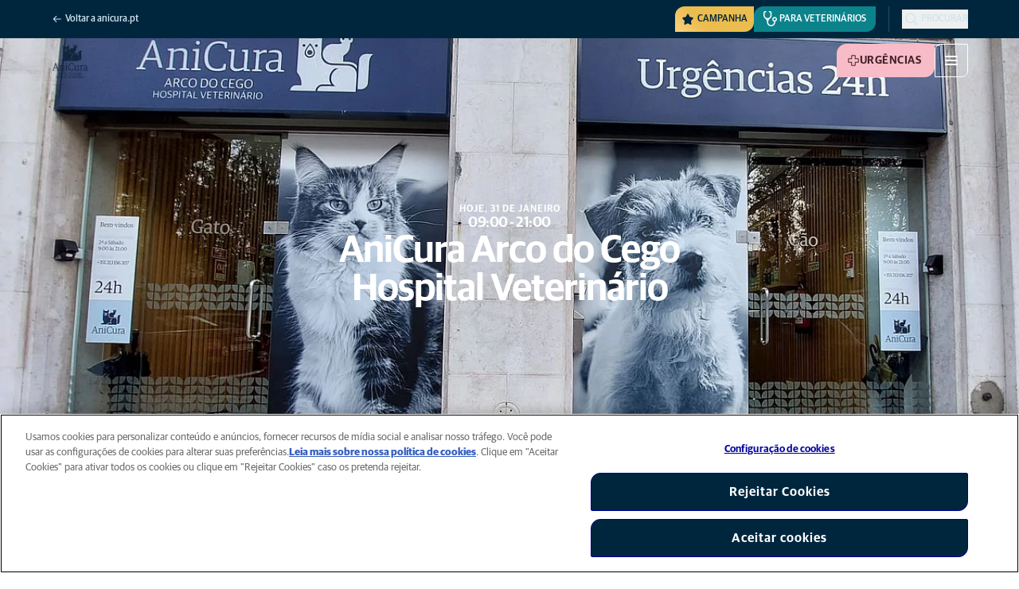

--- FILE ---
content_type: text/html; charset=utf-8
request_url: https://www.anicura.pt/clinicas-veterinarias/arco-do-cego-hospital-veterinario/
body_size: 50289
content:


<!DOCTYPE html>
<html lang="pt-PT" class="overflow-x-hidden bg-neutral-0 scroll-smooth">
<head>


<meta charset="utf-8">
<title>AniCura Arco do Cego Hospital Veterin&#xE1;rio | AniCura Arco do Cego Hospital Veterin&#xE1;rio</title>

<meta name="viewport" content="width=device-width, initial-scale=1">

<meta http-equiv="Content-Type" content="text/html; charset=utf-8">

<meta name="robots" content="index,follow">

    <meta name="description" content="Adoramos animais, c&#xE3;es e gatos, e temos paix&#xE3;o pela nossa profiss&#xE3;o. Nosso ideal &#xE9; oferecer o melhor da medicina a cada paciente, defendendo a especializa&#x2026;">

    <link rel="alternate" hreflang="pt-PT" href="https://www.anicura.pt/clinicas-veterinarias/arco-do-cego-hospital-veterinario/">

        <link rel="canonical" href="https://www.anicura.pt/clinicas-veterinarias/arco-do-cego-hospital-veterinario/">
        <meta name="og:title" content="AniCura Arco do Cego Hospital Veterin&#xE1;rio | AniCura Arco do Cego Hospital Veterin&#xE1;rio">
        <meta name="og:description" content="Adoramos animais, c&#xE3;es e gatos, e temos paix&#xE3;o pela nossa profiss&#xE3;o. Nosso ideal &#xE9; oferecer o melhor da medicina a cada paciente, defendendo a especializa&#x2026;">

<meta name="og:type" content="website">
<meta name="og:url" content="https://www.anicura.pt/clinicas-veterinarias/arco-do-cego-hospital-veterinario/">

<link rel="icon" sizes="32x32" href="/favicon-32x32.png" type="image/png">

<link rel="icon" href="/favicon.svg" type="image/svg+xml">

<link rel="manifest" href="/manifest.webmanifest" crossorigin="anonymous">

<link rel="apple-touch-icon" sizes="120x120" href="/apple-touch-icon-120x120.png" type="image/png">
<link rel="apple-touch-icon" sizes="152x152" href="/apple-touch-icon-152x152.png" type="image/png">
<link rel="apple-touch-icon" sizes="167x167" href="/apple-touch-icon-167x167.png" type="image/png">
<link rel="apple-touch-icon" sizes="180x180" href="/apple-touch-icon-180x180.png" type="image/png">

<link rel="mask-icon" href="/favicon.svg" color="#0e235c" type="image/svg+xml">

<script nonce="JqF8GU_W5qnoba122qpgSQ==" type="application/ld&#x2B;json">
{"@type":"WebSite","@context":"https://schema.org","@id":"https://www.anicura.pt/#website","name":"AniCura Portugal","potentialAction":{"@type":"SearchAction","query":"required q=search_name_string","target":"https://www.anicura.pt/motor-de-busca/"},"url":"https://www.anicura.pt/"}
</script>
<script nonce="JqF8GU_W5qnoba122qpgSQ==" type="application/ld&#x2B;json">
{"@type":"Organization","@context":"https://schema.org","@id":"https://www.anicura.pt/#organization","logo":"https://www.anicura.pt/img/logo-anicura.svg","brand":{"@type":"Brand","name":"AniCura"},"areaServed":"Portugal","name":"AniCura Portugal","description":"Encontre na AniCura Portugal tudo o que precisa para a sa\u00FAde do seu animal de estima\u00E7\u00E3o: tratamentos, os melhores especialistas e conselhos veterin\u00E1rios.","sameAs":["https://anicura.pt/","https://www.facebook.com/people/AniCura-Portugal/61550682911669/","https://www.instagram.com/anicura_pt/","https://www.linkedin.com/company/anicura-portugal/","https://www.youtube.com/@AniCuraPortugal"],"url":"https://www.anicura.pt/"}
</script>
<script nonce="JqF8GU_W5qnoba122qpgSQ==" type="application/ld&#x2B;json">
{"@type":"VeterinaryCare","@context":"https://schema.org","@id":"https://www.anicura.pt/clinicas-veterinarias/arco-do-cego-hospital-veterinario/#clinic","logo":"https://www.anicura.pt/cdn-cgi/image/f=auto,w=600,sharpen=1/AdaptiveImages/powerinit/21423/AniCura_Arco_do_Cego_Hospital_Veterina%C2%A6%C3%BCrio_vertical_rgb.png?stamp=d38426a68e7fae287d277d58517f49bdade82166","location":{"@type":"Place","address":{"@type":"PostalAddress","addressCountry":"PT","postalCode":"1000-135 ","streetAddress":"Rua de Dona Filipa de Vilhena 4 E-F","addressLocality":"Lisboa"},"latitude":"38,7357437","longitude":"-9,141603400000001","openingHoursSpecification":[{"@type":"OpeningHoursSpecification","dayOfWeek":"Saturday","opens":"09:00","closes":"21:00"},{"@type":"OpeningHoursSpecification","dayOfWeek":"Monday","opens":"09:00","closes":"21:00"},{"@type":"OpeningHoursSpecification","dayOfWeek":"Tuesday","opens":"09:00","closes":"21:00"},{"@type":"OpeningHoursSpecification","dayOfWeek":"Wednesday","opens":"09:00","closes":"21:00"},{"@type":"OpeningHoursSpecification","dayOfWeek":"Thursday","opens":"09:00","closes":"21:00"},{"@type":"OpeningHoursSpecification","dayOfWeek":"Friday","opens":"09:00","closes":"21:00"}]},"areaServed":"Portugal","email":"geral.arcodocego@anicura.pt","telephone":"213156207 / 927427505","parentOrganization":{"@id":"https://www.anicura.pt/#organization"},"name":"AniCura Arco do Cego Hospital Veterin\u00E1rio","sameAs":["https://anicura.pt/clinicas-veterinarias/arco-do-cego-hospital-veterinario/"],"url":"https://www.anicura.pt/clinicas-veterinarias/arco-do-cego-hospital-veterinario/"}
</script>
<script nonce="JqF8GU_W5qnoba122qpgSQ==" type="application/ld&#x2B;json">
{"@type":"WebPage","@context":"https://schema.org","@id":"https://www.anicura.pt/clinicas-veterinarias/arco-do-cego-hospital-veterinario/#page","name":"AniCura Arco do Cego Hospital Veterin\u00E1rio","url":"https://www.anicura.pt/clinicas-veterinarias/arco-do-cego-hospital-veterinario/"}
</script>
<script nonce="JqF8GU_W5qnoba122qpgSQ==" type="application/ld&#x2B;json">
{"@type":"BreadcrumbList","@context":"https://schema.org","itemListElement":[{"@type":"ListItem","position":1,"item":"https://www.anicura.pt/","name":"P\u00E1gina inicial"},{"@type":"ListItem","position":2,"item":"https://www.anicura.pt/clinicas-veterinarias/","name":"Hospitais e cl\u00EDnicas veterin\u00E1rias"},{"@type":"ListItem","position":3,"item":"https://www.anicura.pt/clinicas-veterinarias/arco-do-cego-hospital-veterinario/","name":"AniCura Arco do Cego Hospital Veterin\u00E1rio"}]}
</script>


<script type="text/javascript" nonce="JqF8GU_W5qnoba122qpgSQ==">
    dataLayer = [{
        "event": "Page Impression",
        "pageType": "ClinicPage",
        "pageId": "125339",
        "pageName": "AniCura Arco do Cego Hospital Veterin&#xE1;rio",
        "BID": "",
        "clinic_pms_id": "",
        "treatment_mcc_id": ""
    }];

    function gtag(){dataLayer.push(arguments);}

    gtag('consent', 'default', {
      'ad_storage': 'denied',
      'ad_user_data': 'denied',
      'ad_personalization': 'denied',
      'analytics_storage': 'denied'
    });
</script>
    


    

    <meta name="application-insights-connection-string">
    <meta name="application-insights-instrumentation-key" content="4e4e4de3-8484-4b0f-822f-24182461595c">

    <script src="/dist/application-insights.js?v=v85Mn0ZCSpDSnbioqUIYGrljsvuyh1qnZeF-I1gRuVk" nonce="JqF8GU_W5qnoba122qpgSQ=="></script>

    <link rel='stylesheet' type='text/css' data-f-resource='EPiServerForms.css' href='/Util/EPiServer.Forms/EPiServerForms.css'>
<script src="https://www.google.com/recaptcha/api.js?render=6LfNjQcaAAAAAAUQLQdf-nAyNGgUTR9VS_WExozw" nonce="JqF8GU_W5qnoba122qpgSQ=="></script>
<script nonce="JqF8GU_W5qnoba122qpgSQ==">
var epi = epi||{}; epi.EPiServer = epi.EPiServer||{}; epi.EPiServer.Forms = epi.EPiServer.Forms||{};
                    epi.EPiServer.Forms.InjectFormOwnJQuery = true;epi.EPiServer.Forms.OriginalJQuery = typeof jQuery !== 'undefined' ? jQuery : undefined;
</script>


    <link rel="preconnect" href="https://use.typekit.net" crossorigin="">

    <link href="/dist/tw.css?v=BwjkDXeJD0R7ieAZWK0typy91jyaAonz6z8tvY6KrVY" rel="stylesheet" type="text/css">

    <link href="/dist/main.css?v=BlK8rp_ZsVp5fpg_jLEJ8ITaxgEemnphwGpZxnpOxsc" as="style" rel="preload" type="text/css" nonce="JqF8GU_W5qnoba122qpgSQ==">
    <link href="/dist/theme-default.css?v=b1uJRhyixZgBNPTXEwAVn4a9VSzO8E5amCJpeAAaKAs" as="style" rel="preload" type="text/css" nonce="JqF8GU_W5qnoba122qpgSQ==">

    <noscript>
        <link href="/dist/main.css?v=BlK8rp_ZsVp5fpg_jLEJ8ITaxgEemnphwGpZxnpOxsc" rel="stylesheet" type="text/css">
        <link href="/dist/theme-default.css?v=b1uJRhyixZgBNPTXEwAVn4a9VSzO8E5amCJpeAAaKAs" rel="stylesheet" type="text/css">
    </noscript>

    <link rel="stylesheet" href="https://use.typekit.net/hst0yat.css">

    <script src="/scripts/htmx-2.0.3.min.js?v=SRlVzRgQdH19e5zLk2QAr7dg4G0l1T5FcrZLZWOyeE4" nonce="JqF8GU_W5qnoba122qpgSQ=="></script>

        <!-- Google Tag Manager -->
        <script nonce="JqF8GU_W5qnoba122qpgSQ==">
            (function (w, d, s, l, i) {
                w[l] = w[l] || []; w[l].push({
                    'gtm.start':
                        new Date().getTime(), event: 'gtm.js'
                }); var f = d.getElementsByTagName(s)[0],
                    j = d.createElement(s), dl = l != 'dataLayer' ? '&l=' + l : ''; j.async = true; j.src =
                        'https://www.googletagmanager.com/gtm.js?id=' + i + dl; f.parentNode.insertBefore(j, f);
            })(window, document, 'script', 'dataLayer', 'GTM-N3J8XN');</script>
        <!-- End Google Tag Manager -->

        <!-- JENTIS SCRIPT -->
        <script nonce="JqF8GU_W5qnoba122qpgSQ==">(function (sCDN, sCDNProject, sCDNWorkspace, sCDNVers) {
  if (
    window.localStorage !== null &&
    typeof window.localStorage === "object" &&
    typeof window.localStorage.getItem === "function" &&
    window.sessionStorage !== null &&
    typeof window.sessionStorage === "object" &&
    typeof window.sessionStorage.getItem === "function"
  ) {
    sCDNVers =
      window.sessionStorage.getItem("jts_preview_version") ||
      window.localStorage.getItem("jts_preview_version") ||
      sCDNVers;
  }
  window.jentis = window.jentis || {};
  window.jentis.config = window.jentis.config || {};
  window.jentis.config.frontend = window.jentis.config.frontend || {};
  window.jentis.config.frontend.cdnhost =
    sCDN + "/get/" + sCDNWorkspace + "/web/" + sCDNVers + "/";
  window.jentis.config.frontend.vers = sCDNVers;
  window.jentis.config.frontend.env = sCDNWorkspace;
  window.jentis.config.frontend.project = sCDNProject;
  window._jts = window._jts || [];
  var f = document.getElementsByTagName("script")[0];
  var j = document.createElement("script");
  j.async = true;
  j.src = window.jentis.config.frontend.cdnhost + "o08iof.js";
  f.parentNode.insertBefore(j, f);
})("https://71t1hg.anicura.pt","anicura_pt","live", "_");

_jts.push({ track: "pageview" });
_jts.push({ track: "submit" });</script>
        <!-- End JENTIS SCRIPT -->

    <script src="/dist/site-initialization.js?v=YwLHsXb4xoMsbZ-JQS_YGjCf3KZmlIjxxATByInebg8" nonce="JqF8GU_W5qnoba122qpgSQ=="></script>

    <script nonce="JqF8GU_W5qnoba122qpgSQ==">
        htmx.config.refreshOnHistoryMiss = true;
    </script>
</head>

<body class="w-full clinic-page" hx-history="false">
        <!-- Google Tag Manager (noscript) -->
        <noscript>
            <iframe src="https://www.googletagmanager.com/ns.html?id=GTM-N3J8XN" height="0" width="0" style="display:none;visibility:hidden"></iframe>
        </noscript>
        <!-- End Google Tag Manager (noscript) -->

    

        

    
<div class="fixed left-0 right-0 top-0 h-full z-modal pointer-events-none w-full max-w-container mx-auto">
    <div class="flex w-full px-container-xs sm:px-container-sm md:px-container-md lg:px-container-lg xl:px-0">
        
        

    <a class="w-full mt-md opacity-0 focus-visible:opacity-100 focus-visible:pointer-events-auto sm:w-auto flex justify-center items-center border rounded-tl-br-sm focus-outline transition-short-in hover:transition-short-out cursor-pointer disabled:cursor-not-allowed bg-turquoise-600 text-dark-blue border-turquoise-600 hover:bg-turquoise-800 hover:border-turquoise-800 group-hover:bg-turquoise-800 group-hover:border-turquoise-800 [&amp;:not(.htmx-request):not(form.htmx-request_&amp;)]:disabled:bg-black/5 [&amp;:not(.htmx-request):not(form.htmx-request_&amp;)]:disabled:text-black/20 [&amp;:not(.htmx-request):not(form.htmx-request_&amp;)]:disabled:border-black/5 py-lg px-2xl text-button-xl" href="#main" title="Ir para o conte&#xFA;do principal" data-sites="">
        <div class="relative flex justify-center items-center min-h-lg gap-md">

            
            Ir para o conteúdo principal
        
        </div>
    </a>

    
    </div>
</div>

<header id="site-header" class="sticky top-0 z-header w-full text-dark-blue bg-neutral-0 transition-short-in-out transform shadow-xs data-[is-transparent=&#x27;true&#x27;]:text-neutral-0 data-[is-transparent=&#x27;true&#x27;]:bg-transparent data-[is-transparent=&#x27;true&#x27;]:shadow-none -mb-[3.5rem] md:-mb-[4.5rem]" data-supports-transparency="true" data-is-transparent="true">
    <div id="banners-wrapper">
        

    </div>

    


<nav class="w-full py-xs transition-short-in-out bg-dark-blue">
    
<div class="w-full max-w-container mx-auto">
    <div class="w-full px-container-xs sm:px-container-sm md:px-container-md lg:px-container-lg xl:px-0">
        
        <div class="flex justify-end w-full min-h-[2rem] gap-md md:gap-0 md:divide-x md:[&amp;&gt;*]:px-md md:first:[&amp;&gt;*]:pl-0 md:last:[&amp;&gt;*]:pr-0 [&amp;&gt;*]:transition-short-in-out divide-dark-blue-400
        ">
                <div class="flex justify-end items-center gap-sm w-full min-w-0">
                        <a href="/" class="inline-block pt-[calc(1cap-1ex)] mr-auto text-t-xs font-t-medium block focus-outline focus-visible:outline-offset-2 text-light-blue-800 hover:text-neutral-0 focus-visible:text-neutral-0 focus-visible:outline-turquoise-900">
                            
<svg aria-hidden="true" class="flex-none inline-flex justify-center items-center w-md h-md" focusable="false">
    
    <use href="/svg/system/arrow-left.svg?v=VIc-NRQGF1xRqU6Kav3p1tDgaD1jaDr9beEfpp8953Y#icon"></use>
</svg>

                            <span class="mt-[calc(1ex-1cap)]">Voltar a anicura.pt</span>
                        </a>

                        <div class="flex lg:divide-x lg:[&amp;&gt;*]:px-md lg:first:[&amp;&gt;*]:pl-0 lg:last:[&amp;&gt;*]:pr-0 [&amp;&gt;*]:transition-short-in-out divide-dark-blue-400">
                                <ul class="flex items-center gap-md">
                                        <li>
                                            


<div class="relative flex">
    <div class="top-0 right-full absolute w-[7.5rem] pointer-events-none">
            <div class="absolute opacity-0 animate-golden-campaign-fade-in-out" style="animation-delay: 1500ms;">
                
<svg class="w-[8.75rem] h-[3.125rem] flex-none flex justify-center items-center" focusable="false">
    
    <use href="/svg/golden-campaign/State=1.svg?v=1JHuhdBCojaQgKWQ0gAWg5sQdg3eNwTUK-biMNvKtew#icon"></use>
</svg>
            </div>
            <div class="absolute opacity-0 animate-golden-campaign-fade-in-out" style="animation-delay: 2100ms;">
                
<svg class="w-[8.75rem] h-[3.125rem] flex-none flex justify-center items-center" focusable="false">
    
    <use href="/svg/golden-campaign/State=2.svg?v=dYXXWyaHYEHe13DbUhA8Y4_d1aByQGkOPc8RbM3dNxQ#icon"></use>
</svg>
            </div>
            <div class="absolute opacity-0 animate-golden-campaign-fade-in-out" style="animation-delay: 2700ms;">
                
<svg class="w-[8.75rem] h-[3.125rem] flex-none flex justify-center items-center" focusable="false">
    
    <use href="/svg/golden-campaign/State=3.svg?v=L_3sVMlJckc5vn-qst514OXk3VFv3rq5b0wQ9oLNn7w#icon"></use>
</svg>
            </div>
            <div class="absolute opacity-0 animate-golden-campaign-fade-in-out" style="animation-delay: 3300ms;">
                
<svg class="w-[8.75rem] h-[3.125rem] flex-none flex justify-center items-center" focusable="false">
    
    <use href="/svg/golden-campaign/State=4.svg?v=whWWZxV6UT_u0rDQiZ2VvxfINZq-CTN_yJjCkKragek#icon"></use>
</svg>
            </div>
            <div class="absolute opacity-0 animate-golden-campaign-fade-in-out" style="animation-delay: 3900ms;">
                
<svg class="w-[8.75rem] h-[3.125rem] flex-none flex justify-center items-center" focusable="false">
    
    <use href="/svg/golden-campaign/State=5.svg?v=cUB0BGu-7DSgTh9HXbxbDGW4YP8r2V1e1AjzwR6_O28#icon"></use>
</svg>
            </div>
            <div class="absolute opacity-0 animate-golden-campaign-fade-in-out" style="animation-delay: 4500ms;">
                
<svg class="w-[8.75rem] h-[3.125rem] flex-none flex justify-center items-center" focusable="false">
    
    <use href="/svg/golden-campaign/State=6.svg?v=E-zqJyuLV3DwvpZ_dHFQ6uJpJ7tV44E0CDyX0P69FvM#icon"></use>
</svg>
            </div>
            <div class="absolute opacity-0 animate-golden-campaign-fade-in-out" style="animation-delay: 5100ms;">
                
<svg class="w-[8.75rem] h-[3.125rem] flex-none flex justify-center items-center" focusable="false">
    
    <use href="/svg/golden-campaign/State=7.svg?v=wKsyhtY5sR3cSwFhTpPDbo_MeEfwNIqwGu_mF_Mq--Y#icon"></use>
</svg>
            </div>
            <div class="absolute opacity-0 animate-golden-campaign-fade-in-out" style="animation-delay: 5700ms;">
                
<svg class="w-[8.75rem] h-[3.125rem] flex-none flex justify-center items-center" focusable="false">
    
    <use href="/svg/golden-campaign/State=8.svg?v=fO-CpGbg4lNUx0t71rpdP3zuV_ri4iZA2R-dI6nLCHs#icon"></use>
</svg>
            </div>
    </div>

    <button aria-controls="golden-campaign-modal" class="group relative overflow-hidden p-xs rounded-tl-br-sm cursor-pointer text-navigation-secondary-link text-dark-blue bg-[#EBBC4E] uppercase hover:text-neutral-0 hover:bg-dark-blue-400 transition-short-in-out focus-outline focus-visible:outline-turquoise-900" data-golden-campaign-button="">
        <div class="absolute w-[18.75rem] h-[12.5rem] left-1/2 top-1/2 -translate-x-1/2 -translate-y-1/2 rotate-45 [background-image:radial-gradient(893.05%_50.55%_at_50.55%_50%,#FED78A_0%,_#FFFFFF00_36.81%)] animate-golden-campaign-shimmer [animation-fill-mode:forwards] group-hover:opacity-0 transition-short-in-out"></div>

        <div class="relative flex items-center">
            
<svg aria-hidden="true" class="mr-xxs flex-none inline-flex justify-center items-center w-md h-md" focusable="false">
    
    <use href="/svg/system/star.svg?v=EroG09i9SJFwX0_bcwL5dUV6Raoq90fL9gkaVFH5_Ag#icon"></use>
</svg>

                <span class="whitespace-pre text-box-trim">Campanha</span>

                <span class="whitespace-pre text-box-trim animate-golden-campaign-button-text-entry" data-animated-text-segment="" style="animation-delay: 500ms"> dispon&#xED;vel</span>
        </div>
    </button>
</div>



<div class="fixed inset-0 z-modal py-2xl bg-black/70 transition-short-in inert:opacity-0 inert:transition-short-out" data-auto-init="true" data-modal="" data-closeable="true" id="golden-campaign-modal-container" inert="">
    
<div class="h-full w-full max-w-container mx-auto">
    <div class="h-full flex items-center w-full px-container-xs sm:px-container-sm md:px-container-md lg:px-container-lg xl:px-0">
        
        
<div class="max-h-full auto-rows-fr grid w-full grid-cols-4 gap-x-lg sm:grid-cols-12">
    
            <div aria-labelledby="golden-campaign-modal-title" aria-modal="true" class="col-span-full md:col-start-2 md:col-span-10 xl:col-start-3 xl:col-span-8 relative h-full flex flex-col gap-lg bg-neutral-0 rounded-md pl-md pr-sm pt-lg pb-md md:pl-xl md:pr-lg md:pt-2xl md:pb-xl lg:pl-[3.5rem] lg:pr-xl lg:pt-3xl lg:pb-[3.5rem]" data-dialog="" id="golden-campaign-modal" role="dialog">
                    <div class="absolute top-0 right-0 mt-lg mr-lg z-component md:mt-2xl md:mr-2xl lg:mt-3xl lg:mr-3xl">
                        <div class="sm:hidden">
                            

    <button class="border rounded-tl-br-xs focus-outline transition-short-in hover:transition-short-out cursor-pointer disabled:cursor-not-allowed bg-neutral-0 text-dark-blue border-neutral-200 hover:bg-neutral-200 hover:text-dark-blue group-hover:bg-neutral-200 group-hover:text-dark-blue [&amp;:not(.htmx-request):not(form.htmx-request_&amp;)]:disabled:bg-black/10 [&amp;:not(.htmx-request):not(form.htmx-request_&amp;)]:disabled:text-black/30 [&amp;:not(.htmx-request):not(form.htmx-request_&amp;)]:disabled:border-black/10 p-xs text-button-sm" type="button" title="Fechar" aria-label="Fechar" data-close-button="">
        <div class="relative flex justify-center items-center aspect-square min-h-lg gap-xs">
                <div class="relative">
                    
<svg aria-hidden="true" class="[button.htmx-request_&amp;]:opacity-0 [form.htmx-request_&amp;]:opacity-0 w-lg h-lg flex-none inline-flex justify-center items-center w-lg h-lg" focusable="false">
    
    <use href="/svg/system/close.svg?v=nAwaEkBkvNXV4hzxwG58QPRwJJlb0mu_3fYLg-dgTYc#icon"></use>
</svg>
                    <div class="hidden [button.htmx-request_&amp;]:block [form.htmx-request_&amp;]:block rounded-full animate-spin [background-image:conic-gradient(transparent_72deg,currentColor_360deg)] [mask:radial-gradient(farthest-side,transparent_calc(100%-2px),currentColor_0)] absolute inset-0 w-lg h-lg"></div>
                </div>


        </div>
    </button>

                        </div>

                            <div class="hidden sm:flex">
                                

    <button class="flex justify-center items-center border rounded-tl-br-sm focus-outline transition-short-in hover:transition-short-out cursor-pointer disabled:cursor-not-allowed bg-neutral-0 text-dark-blue border-neutral-200 hover:bg-neutral-200 hover:text-dark-blue group-hover:bg-neutral-200 group-hover:text-dark-blue [&amp;:not(.htmx-request):not(form.htmx-request_&amp;)]:disabled:bg-black/10 [&amp;:not(.htmx-request):not(form.htmx-request_&amp;)]:disabled:text-black/30 [&amp;:not(.htmx-request):not(form.htmx-request_&amp;)]:disabled:border-black/10 py-xs px-md text-button-sm" type="button" title="Fechar" aria-label="Fechar" data-close-button="" data-sites="">
        <div class="relative flex justify-center items-center min-h-lg gap-xs">
                <div class="hidden [button.htmx-request_&amp;]:block [form.htmx-request_&amp;]:block rounded-full animate-spin [background-image:conic-gradient(transparent_72deg,currentColor_360deg)] [mask:radial-gradient(farthest-side,transparent_calc(100%-2px),currentColor_0)]  w-md h-md"></div>

            
                                    <span class="mt-[0.125rem]">
                                        Fechar
                                    </span>

                                    
<svg aria-hidden="true" class="-mr-xs flex-none inline-flex justify-center items-center w-lg h-lg" focusable="false">
    
    <use href="/svg/system/close.svg?v=nAwaEkBkvNXV4hzxwG58QPRwJJlb0mu_3fYLg-dgTYc#icon"></use>
</svg>
                                
        </div>
    </button>

                            </div>
                    </div>

                <div class="flex flex-col gap-lg max-h-full pr-sm overflow-auto md:pr-md lg:pr-xl">
                        <header class="flex items-center gap-sm pl-xs pr-[3.25rem] sm:pr-[7.5rem]">
                                    
<svg aria-hidden="true" class="text-yellow-800 flex-none inline-flex justify-center items-center w-lg h-lg lg:w-xl lg:h-xl" focusable="false">
    
    <use href="/svg/system/star.svg?v=EroG09i9SJFwX0_bcwL5dUV6Raoq90fL9gkaVFH5_Ag#icon"></use>
</svg>

                                <h2 class="text-dark-blue text-h3" id="golden-campaign-modal-title">
                                    Vamos falar de dentes!
                                </h2>
                        </header>

                        <div class="pl-xs pb-xs focus:[outline-style:none]" data-dialog-content="" tabindex="-1">
                            
    <div class="flex flex-col gap-xl lg:gap-2xl">
            <div class="richtext text-t-md text-t-neutral-700 lg:text-t-lg">
                <p>Muitos donos de c&atilde;es acreditam que os seus amigos de quatro patas t&ecirc;m dentes saud&aacute;veis. Fa&ccedil;a o teste e agende uma consulta de medicina dent&aacute;ria em cl&iacute;nicas selecionadas!</p>
            </div>

            <ul class="flex flex-col gap-md">
                    <li>
                        <a class="flex items-center justify-between gap-lg p-md border border-neutral-200 rounded-tl-br-sm transition-short-in-out hover:border-dark-blue focus-outline -outline-offset-4 sm:rounded-tl-br-lg lg:p-lg" href="/conselhos-de-saude/cao/tooth-check/">
                            <div class="flex flex-col gap-xs">
                                    <h3 class="text-h3 text-dark-blue">
                                        Teste Online de Sa&#xFA;de Oral - c&#xE3;o
                                    </h3>

                                    <p class="font-t text-t-sm text-t-neutral-700 lg:text-t-md">
                                        Usar o Teste Online de Sa&#xFA;de Oral AniCura ajuda-o, enquanto cuidador de um animal de estima&#xE7;&#xE3;o, a analisar o n&#xED;vel de risco do seu c&#xE3;o.
                                    </p>
                            </div>

                            
<svg aria-hidden="true" class="text-dark-blue flex-none inline-flex justify-center items-center w-lg h-lg lg:w-xl lg:h-xl" focusable="false">
    
    <use href="/svg/system/arrow-right.svg?v=bPdySdqmnqm_CtlqV1JtnQxHwJUfchemL2-s35XgxzM#icon"></use>
</svg>
                        </a>
                    </li>   
            </ul>
    </div>

                        </div>
                </div>
            </div>
        
</div>
    
    </div>
</div>
</div>
                                        </li>

                                            <li class="hidden md:block">
                                                
<a class="flex items-center gap-xs rounded-tl-br-sm py-xxs uppercase focus-outline focus-visible:outline-offset-2 transition-short-in-out text-navigation-secondary-link pl-xs pr-sm bg-petrol-800 text-t-petrol-800 hover:bg-petrol-200 hover:text-t-petrol-200 focus-visible:outline-petrol-200/75" href="/referencia-veterinaria/">
        
<svg aria-hidden="true" class="flex-none inline-flex justify-center items-center w-lg h-lg" focusable="false">
    
    <use href="/svg/system/vets.svg?v=x7hcth_Js_Hax10FPUYq7MMCUsi71ljxfM-K2x_pS3g#icon"></use>
</svg>

    <span class="text-box-trim">Para veterin&#xE1;rios</span>
</a>
                                            </li>
                                </ul>

                                <ul class="hidden lg:flex items-center gap-md">
                                        <li>
                                            
<a class="flex items-center gap-xs rounded-tl-br-sm py-xxs uppercase focus-outline focus-visible:outline-offset-2 transition-short-in-out text-navigation-secondary-link text-light-blue-800 hover:text-neutral-0 focus-visible:text-neutral-0 focus-visible:outline-turquoise-900" href="/clinicas-veterinarias/">
        
<svg aria-hidden="true" class="flex-none inline-flex justify-center items-center w-lg h-lg" focusable="false">
    
    <use href="/svg/system/about.svg?v=FG5U3a4M2vI-euEPCa4dW33uzWLyuq3GXgG0uTpqjyQ#icon"></use>
</svg>

    <span class="text-box-trim">Hospitais e cl&#xED;nicas veterin&#xE1;rias</span>
</a>
                                        </li>
                                        <li>
                                            
<a class="flex items-center gap-xs rounded-tl-br-sm py-xxs uppercase focus-outline focus-visible:outline-offset-2 transition-short-in-out text-navigation-secondary-link text-light-blue-800 hover:text-neutral-0 focus-visible:text-neutral-0 focus-visible:outline-turquoise-900" href="https://anicuraportugal.teamtailor.com/">
        
<svg aria-hidden="true" class="flex-none inline-flex justify-center items-center w-lg h-lg" focusable="false">
    
    <use href="/svg/system/vets.svg?v=x7hcth_Js_Hax10FPUYq7MMCUsi71ljxfM-K2x_pS3g#icon"></use>
</svg>

    <span class="text-box-trim">Trabalha Connosco</span>
</a>
                                        </li>
                                </ul>
                        </div>
                </div>

                <div class="flex gap-sm items-center">

                        <button id="trigger_search-mobile" aria-controls="mobile-flyout mobile-search" aria-expanded="false" class="flex lg:hidden items-center gap-xs text-navigation-secondary-link uppercase block focus-outline focus-visible:outline-offset-2 text-light-blue-800 hover:text-neutral-0 focus-visible:text-neutral-0 focus-visible:outline-turquoise-900">
                            
<svg aria-hidden="true" class="flex-none inline-flex justify-center items-center w-lg h-lg" focusable="false">
    
    <use href="/svg/system/search.svg?v=O9ttRmWBl41AdoWq_CLOnXhFeSeQTmfiqCcLQpVkKUg#icon"></use>
</svg>
                            <span class="text-box-trim">Procurar</span>
                        </button>
                        <button id="trigger_search-desktop" aria-controls="desktop-menu-flyout flyout_search-desktop" aria-expanded="false" class="hidden lg:flex items-center gap-xs text-navigation-secondary-link uppercase block focus-outline focus-visible:outline-offset-2 text-light-blue-800 hover:text-neutral-0 focus-visible:text-neutral-0 focus-visible:outline-turquoise-900">
                            
<svg aria-hidden="true" class="flex-none inline-flex justify-center items-center w-lg h-lg" focusable="false">
    
    <use href="/svg/system/search.svg?v=O9ttRmWBl41AdoWq_CLOnXhFeSeQTmfiqCcLQpVkKUg#icon"></use>
</svg>
                            <span class="text-box-trim">Procurar</span>
                        </button>
                </div>
        </div>
    
    </div>
</div>
</nav>


        

<div class="w-full max-w-container mx-auto">
    <div class="flex justify-end items-center gap-xs h-[3.5rem] py-sm lg:hidden w-full px-container-xs sm:px-container-sm md:px-container-md lg:px-container-lg xl:px-0">
        
    <a href="/clinicas-veterinarias/arco-do-cego-hospital-veterinario/" class="relative block h-full w-auto mr-auto" title="Voltar a AniCura Arco do Cego Hospital Veterin&#xE1;rio">

<img alt="logotipo AniCura Arco do Cego Hospital Veterin&#xE1;rio" class="relative block w-auto h-[3rem] top-1/2 left-1/2 opacity-0 transform -translate-x-1/2 -translate-y-1/2 transition-short-in-out [[data-is-transparent=&#x27;false&#x27;]_&amp;]:opacity-100" height="420" src="/cdn-cgi/image/f=auto,w=420,sharpen=1/AdaptiveImages/powerinit/21423/AniCura_Arco_do_Cego_Hospital_Veterina%C2%A6%C3%BCrio_vertical_rgb.png?stamp=d38426a68e7fae287d277d58517f49bdade82166" width="420">
<img alt="logotipo AniCura Arco do Cego Hospital Veterin&#xE1;rio" class="absolute top-0 left-0 block w-auto h-[3rem] top-1/2 left-1/2 opacity-0 transform -translate-x-1/2 -translate-y-1/2 transition-short-in-out [[data-is-transparent=&#x27;true&#x27;]_&amp;]:opacity-100" height="420" src="/cdn-cgi/image/f=auto,w=420,sharpen=1/AdaptiveImages/powerinit/21423/AniCura_Arco_do_Cego_Hospital_Veterina%C2%A6%C3%BCrio_vertical_rgb.png?stamp=d38426a68e7fae287d277d58517f49bdade82166" width="420">    </a>


        

    <a class="sm:hidden border rounded-tl-br-xs focus-outline transition-short-in hover:transition-short-out cursor-pointer disabled:cursor-not-allowed bg-pink-400 text-t-pink border-pink-400 hover:bg-pink-600 hover:border-pink-600 group-hover:bg-pink-600 group-hover:border-pink-600 [&amp;:not(.htmx-request):not(form.htmx-request_&amp;)]:disabled:bg-black/5 [&amp;:not(.htmx-request):not(form.htmx-request_&amp;)]:disabled:text-black/20 [&amp;:not(.htmx-request):not(form.htmx-request_&amp;)]:disabled:border-black/5 p-xs text-button-sm" href="/clinicas-de-urgencia/?clinic-id=125339" title="Urg&#xEA;ncias">
        <div class="relative flex justify-center items-center aspect-square min-h-lg gap-xs">
                
<svg aria-hidden="true" class="w-lg h-lg flex-none inline-flex justify-center items-center w-lg h-lg" focusable="false">
    
    <use href="/svg/system/emergency.svg?v=ETrnbVHimOvSjmHicNty6sw3RLFo56izQnDtrXoBRPw#icon"></use>
</svg>

            
        </div>
    </a>

        

    <a class="hidden uppercase sm:flex flex justify-center items-center border rounded-tl-br-sm focus-outline transition-short-in hover:transition-short-out cursor-pointer disabled:cursor-not-allowed bg-pink-400 text-t-pink border-pink-400 hover:bg-pink-600 hover:border-pink-600 group-hover:bg-pink-600 group-hover:border-pink-600 [&amp;:not(.htmx-request):not(form.htmx-request_&amp;)]:disabled:bg-black/5 [&amp;:not(.htmx-request):not(form.htmx-request_&amp;)]:disabled:text-black/20 [&amp;:not(.htmx-request):not(form.htmx-request_&amp;)]:disabled:border-black/5 py-xs px-md text-button-sm pl-sm" href="/clinicas-de-urgencia/?clinic-id=125339" title="Urg&#xEA;ncias" data-sites="">
        <div class="relative flex justify-center items-center min-h-lg gap-xs">
                
<svg aria-hidden="true" class="w-md h-md flex-none inline-flex justify-center items-center w-lg h-lg" focusable="false">
    
    <use href="/svg/system/emergency.svg?v=ETrnbVHimOvSjmHicNty6sw3RLFo56izQnDtrXoBRPw#icon"></use>
</svg>

            
            Urgências
        
        </div>
    </a>


    <button type="button" class="text-dark-blue bg-neutral-0 border-neutral-200 hover:bg-neutral-100 overflow-hidden border rounded-tl-br-xs focus-outline transition-short-in-out aria-expanded:text-dark-blue aria-expanded:bg-neutral-200 aria-expanded:border-neutral-200 [[data-is-transparent=&#x27;true&#x27;]_&amp;]:text-neutral-0 [[data-is-transparent=&#x27;true&#x27;]_&amp;]:bg-transparent [[data-is-transparent=&#x27;true&#x27;]_&amp;]:border-neutral-0 [[data-is-transparent=&#x27;true&#x27;]_&amp;]:hover:bg-neutral-0 [[data-is-transparent=&#x27;true&#x27;]_&amp;]:hover:text-dark-blue" aria-controls="mobile-flyout mobile-menu" aria-expanded="false" aria-label="Alternar menu m&#xF3;vel"><div class="relative flex justify-center items-center min-h-lg p-xs aspect-square"><div class="flex flex-col justify-around box-content w-md h-md p-xxs"><span class="block w-full h-[2px] rounded-lg bg-current transition-short-in-out transition-colors"></span><span class="block w-full h-[2px] rounded-lg bg-current transition-short-in-out transition-colors"></span><span class="block w-full h-[2px] rounded-lg bg-current transition-short-in-out transition-colors"></span></div></div></button>

    </div>
</div>

    <nav id="mobile-flyout" class="absolute top-0 right-0 z-[-1] flex flex-col w-full h-[100vh] pt-[6.5rem] overflow-hidden text-dark-blue bg-neutral-0 transition-short-in inert:h-0 inert:invisible inert:transition-short-out lg:hidden lg:invisible" inert="">
        <div class="relative w-full min-h-full">
            <div id="mobile-menu" class="group/clinic-mobile-nav relative flex flex-col w-full min-h-full transform transition-short-in-out inert:absolute inert:invisible inert:opacity-0" inert="">
                
<div class="border-t border-neutral-200 w-full max-w-container mx-auto">
    <div class="relative transform transition-short-in-out delay-300 group-inert/clinic-mobile-nav:translate-x-2xl group-inert/clinic-mobile-nav:opacity-0 group-inert/clinic-mobile-nav:delay-0 w-full px-container-xs sm:px-container-sm md:px-container-md lg:px-container-lg xl:px-0">
        
                    
<div class="grid w-full grid-cols-4 gap-x-lg sm:grid-cols-12">
    
                        <div class="col-span-full flex flex-col gap-xl md:col-start-4 md:col-end-10">
                            <ul class="w-full flex flex-col gap-xxs pt-sm md:py-xl">
                                    <li class="flex justify-between items-center gap-sm">
                                        <a href="/clinicas-veterinarias/arco-do-cego-hospital-veterinario/equipa/" class="block grow py-md text-navigation-top-link focus-outline hover-underline transition-short-in-out" role="menuitem">
                                            Equipa
                                        </a>
                                    </li>
                                    <li class="flex justify-between items-center gap-sm">
                                        <a href="/clinicas-veterinarias/arco-do-cego-hospital-veterinario/especialidades/" class="block grow py-md text-navigation-top-link focus-outline hover-underline transition-short-in-out" role="menuitem">
                                            Especialidades
                                        </a>
                                    </li>
                                    <li class="flex justify-between items-center gap-sm">
                                        <a href="/clinicas-veterinarias/arco-do-cego-hospital-veterinario/referencia-de-casos/" class="block grow py-md text-navigation-top-link focus-outline hover-underline transition-short-in-out" role="menuitem">
                                            Refer&#xEA;ncia de casos 
                                        </a>
                                    </li>
                                    <li class="flex justify-between items-center gap-sm">
                                        <a href="/clinicas-veterinarias/arco-do-cego-hospital-veterinario/contato/" class="block grow py-md text-navigation-top-link focus-outline hover-underline transition-short-in-out" role="menuitem">
                                            Contacto
                                        </a>
                                    </li>
                            </ul>
                        </div>
                    
</div>
                
    </div>
</div>

                    <div class="w-full grow bg-neutral-100">
                        
<div class="grid w-full grid-cols-4 gap-x-lg sm:grid-cols-12">
    
                            <div class="col-span-full md:col-start-4 md:col-end-10 md:-mx-xl [&amp;&gt;section]:transform [&amp;&gt;section]:transition-short-in-out [&amp;&gt;section]:delay-300 group-inert/clinic-mobile-nav:[&amp;&gt;section]:translate-x-2xl group-inert/clinic-mobile-nav:[&amp;&gt;section]:opacity-0 group-inert/clinic-mobile-nav:[&amp;&gt;section]:delay-0">
                                

<section class="grow py-lg bg-neutral-100">
    
<div class="w-full max-w-container mx-auto">
    <div class="flex flex-col w-full px-container-xs sm:px-container-sm md:px-container-md lg:px-container-lg xl:px-0">
        
        <ul class="flex flex-col gap-lg ">
                <li>
                        <a href="https://www.google.com/maps/dir/?api=1&amp;destination=38.7357437,-9.141603400000001" class="inline-flex items-center gap-sm text-t-sm font-t-semi-bold text-dark-blue lg:text-t-md transition-short-in-out hover-underline focus-outline focus-visible:outline-offset-2" title="obter direcções">
                            <span class="flex-none p-xs bg-light-blue-800 rounded-tl-br-sm lg:p-sm">
                                
<svg aria-hidden="true" class="flex-none inline-flex justify-center items-center w-lg h-lg" focusable="false">
    
    <use href="/svg/system/pin.svg?v=uzpPaA8gwsZ7Wt_hxN1VOJm3Qyk0u4giHdagPRvB2m0#icon"></use>
</svg>
                            </span>
                            <span>Rua de Dona Filipa de Vilhena 4 E-F, 1000-135  Lisboa</span>
                        </a>
                </li>

                <li>
                    <a href="mailto:geral.arcodocego@anicura.pt" class="inline-flex items-center gap-sm text-t-sm font-t-semi-bold text-dark-blue lg:text-t-md transition-short-in-out hover-underline focus-outline focus-visible:outline-offset-2">
                        <span class="flex-none p-xs bg-light-blue-800 rounded-tl-br-sm lg:p-sm">
                            
<svg aria-hidden="true" class="flex-none inline-flex justify-center items-center w-lg h-lg" focusable="false">
    
    <use href="/svg/system/email.svg?v=xOnKeWZ_ns2PJRsPD6bRPlAOOIUJLRQTMjVBaIi7eIM#icon"></use>
</svg>
                        </span>
                        <span>geral.arcodocego@anicura.pt</span>
                    </a>
                </li>

                <li>
                    <a href="tel:213156207 / 927427505" class="inline-flex items-center gap-sm text-t-sm font-t-semi-bold text-dark-blue lg:text-t-md transition-short-in-out hover-underline focus-outline focus-visible:outline-offset-2">
                        <span class="flex-none p-xs bg-light-blue-800 rounded-tl-br-sm lg:p-sm">
                            
<svg aria-hidden="true" class="flex-none inline-flex justify-center items-center w-lg h-lg" focusable="false">
    
    <use href="/svg/system/phone.svg?v=0e-ZrmrbS76eloBBrGU6nyujP-xmdhgYSSu-1raySWw#icon"></use>
</svg>
                        </span>
                        <span>213156207 / 927427505</span>
                    </a>
                </li>
        </ul>

    
    </div>
</div>
</section>

                            </div>
                        
</div>
                    </div>
            </div>

                <div class="w-full mt-xl bg-neutral-0 transition-short-in-out inert:absolute inert:top-0 inert:left-0 inert:opacity-0 inert:invisible inert:-translate-y-2xl" id="mobile-search" aria-labelledby="trigger_search-mobile" data-menu-section="" inert="">
                    
<div class="w-full max-w-container mx-auto">
    <div class="w-full px-container-xs sm:px-container-sm md:px-container-md lg:px-container-lg xl:px-0">
        
                        

<div class="grid w-full grid-cols-4 gap-x-lg sm:grid-cols-12">
    
    <form action="/motor-de-busca/" class="col-span-full lg:col-start-4 lg:col-span-6 flex flex-col gap-xl" id="search-form-clinic-mobile" method="GET">
        <div class="flex flex-col gap-sm">
            

<label class="flex items-center p-xs gap-xs rounded-tl-br-md bg-neutral-0 transition-short-in-out border hover:border-dark-blue focus-outline has-[input:focus-visible]:outline border-neutral-200">
    <input class="w-full p-sm text-t-sm placeholder-t-neutral-700 text-dark-blue focus:[outline-style:none] order-1 [&amp;::-webkit-search-cancel-button]:appearance-none [&amp;::-webkit-search-cancel-button]:w-[1.125rem] [&amp;::-webkit-search-cancel-button]:h-[1.125rem] [&amp;::-webkit-search-cancel-button]:bg-[url(/svg/clear.svg)] [&amp;::-webkit-search-cancel-button]:cursor-pointer" name="q" placeholder="O que &#xE9; que procura?" type="search" aria-activedescendant="" aria-autocomplete="list" aria-controls="search-suggestions-clinic-mobile" aria-expanded="false" aria-haspopup="listbox" data-autocomplete="true" data-autocomplete-form-id="search-form-clinic-mobile" data-autocomplete-target-id="search-suggestions-clinic-mobile" data-autocomplete-variant="Inline" hx-disabled-elt="unset" hx-get="/api/suggestions/" hx-include="#search-form-clinic-mobile input, #search-form-clinic-mobile select" hx-indicator="#search-form-clinic-mobile [data-search-input-button]" hx-select="unset" hx-swap="innerHTML" hx-target="#search-suggestions-clinic-mobile" hx-trigger="input delay:200ms, change from:input[data-autocomplete-trigger]" role="combobox" aria-label="Procurar">

    

    <button class="flex-none order-3 border rounded-tl-br-xs focus-outline transition-short-in hover:transition-short-out cursor-pointer disabled:cursor-not-allowed bg-neutral-200 text-dark-blue border-neutral-200 hover:bg-neutral-300 hover:border-neutral-300 group-hover:bg-neutral-300 group-hover:border-neutral-300 [&amp;:not(.htmx-request):not(form.htmx-request_&amp;)]:disabled:bg-black/5 [&amp;:not(.htmx-request):not(form.htmx-request_&amp;)]:disabled:text-black/20 [&amp;:not(.htmx-request):not(form.htmx-request_&amp;)]:disabled:border-black/5 p-xs text-button-sm" type="submit" title="Procurar" aria-label="Procurar" data-search-input-button="">
        <div class="relative flex justify-center items-center aspect-square min-h-lg gap-xs">
                <div class="relative">
                    
<svg aria-hidden="true" class="[button.htmx-request_&amp;]:opacity-0 [form.htmx-request_&amp;]:opacity-0 w-lg h-lg flex-none inline-flex justify-center items-center w-lg h-lg" focusable="false">
    
    <use href="/svg/system/search.svg?v=O9ttRmWBl41AdoWq_CLOnXhFeSeQTmfiqCcLQpVkKUg#icon"></use>
</svg>
                    <div class="hidden [button.htmx-request_&amp;]:block [form.htmx-request_&amp;]:block rounded-full animate-spin [background-image:conic-gradient(transparent_72deg,currentColor_360deg)] [mask:radial-gradient(farthest-side,transparent_calc(100%-2px),currentColor_0)] absolute inset-0 w-lg h-lg"></div>
                </div>


        </div>
    </button>


</label>

            <div class="flex flex-wrap gap-xs">
                

<div class="flex">
    <label class="relative overflow-hidden group border rounded-tl-br-sm py-xxs pl-xs pr-sm flex gap-xs cursor-pointer items-center justify-center transition-short-in-out text-t-xs font-t-semi-bold border-neutral-300 bg-neutral-0 hover:border-turquoise-400 hover:bg-turquoise-200 has-[:focus-visible]:border-turquoise-400 has-[:focus-visible]:bg-turquoise-200 has-[:checked]:border-turquoise-800 has-[:checked]:bg-turquoise-600">
        <span>
            <input class="absolute -left-full peer" data-autocomplete-trigger="" id="clinic" name="clinic" type="checkbox" value="true">

            <span class="transition-short-in-out items-center justify-center text-neutral-200 group-hover:text-t-neutral-700 peer-focus-visible:text-t-neutral-700 group-has-[:focus-visible]:text-t-neutral-700 peer-checked:text-dark-blue group-has-[:focus-visible]:peer-checked:text-dark-blue">
                
<svg class="w-md h-md flex-none flex justify-center items-center" focusable="false">
    
    <use href="/svg/system/check.svg?v=E2lWvqyyO1P9ITicwUvKSZudbsgCqMMaKapv5MnXY5Q#icon"></use>
</svg>
            </span>
        </span>

        <span class="transition-short-in-out text-dark-blue">
            Cl&#xED;nicas
        </span>
    </label>

    <span class="block text-t-sm font-t-semi-bold text-error-200 [&amp;.field-validation-error]:mt-xs field-validation-valid" data-valmsg-for="clinic" data-valmsg-replace="true"></span>
</div>

                

<div class="flex">
    <label class="relative overflow-hidden group border rounded-tl-br-sm py-xxs pl-xs pr-sm flex gap-xs cursor-pointer items-center justify-center transition-short-in-out text-t-xs font-t-semi-bold border-neutral-300 bg-neutral-0 hover:border-turquoise-400 hover:bg-turquoise-200 has-[:focus-visible]:border-turquoise-400 has-[:focus-visible]:bg-turquoise-200 has-[:checked]:border-turquoise-800 has-[:checked]:bg-turquoise-600">
        <span>
            <input class="absolute -left-full peer" data-autocomplete-trigger="" id="symptom" name="symptom" type="checkbox" value="true">

            <span class="transition-short-in-out items-center justify-center text-neutral-200 group-hover:text-t-neutral-700 peer-focus-visible:text-t-neutral-700 group-has-[:focus-visible]:text-t-neutral-700 peer-checked:text-dark-blue group-has-[:focus-visible]:peer-checked:text-dark-blue">
                
<svg class="w-md h-md flex-none flex justify-center items-center" focusable="false">
    
    <use href="/svg/system/check.svg?v=E2lWvqyyO1P9ITicwUvKSZudbsgCqMMaKapv5MnXY5Q#icon"></use>
</svg>
            </span>
        </span>

        <span class="transition-short-in-out text-dark-blue">
            Sintomas
        </span>
    </label>

    <span class="block text-t-sm font-t-semi-bold text-error-200 [&amp;.field-validation-error]:mt-xs field-validation-valid" data-valmsg-for="symptom" data-valmsg-replace="true"></span>
</div>

                

<div class="flex">
    <label class="relative overflow-hidden group border rounded-tl-br-sm py-xxs pl-xs pr-sm flex gap-xs cursor-pointer items-center justify-center transition-short-in-out text-t-xs font-t-semi-bold border-neutral-300 bg-neutral-0 hover:border-turquoise-400 hover:bg-turquoise-200 has-[:focus-visible]:border-turquoise-400 has-[:focus-visible]:bg-turquoise-200 has-[:checked]:border-turquoise-800 has-[:checked]:bg-turquoise-600">
        <span>
            <input class="absolute -left-full peer" data-autocomplete-trigger="" id="treatment" name="treatment" type="checkbox" value="true">

            <span class="transition-short-in-out items-center justify-center text-neutral-200 group-hover:text-t-neutral-700 peer-focus-visible:text-t-neutral-700 group-has-[:focus-visible]:text-t-neutral-700 peer-checked:text-dark-blue group-has-[:focus-visible]:peer-checked:text-dark-blue">
                
<svg class="w-md h-md flex-none flex justify-center items-center" focusable="false">
    
    <use href="/svg/system/check.svg?v=E2lWvqyyO1P9ITicwUvKSZudbsgCqMMaKapv5MnXY5Q#icon"></use>
</svg>
            </span>
        </span>

        <span class="transition-short-in-out text-dark-blue">
            Tratamento
        </span>
    </label>

    <span class="block text-t-sm font-t-semi-bold text-error-200 [&amp;.field-validation-error]:mt-xs field-validation-valid" data-valmsg-for="treatment" data-valmsg-replace="true"></span>
</div>

                

<div class="flex">
    <label class="relative overflow-hidden group border rounded-tl-br-sm py-xxs pl-xs pr-sm flex gap-xs cursor-pointer items-center justify-center transition-short-in-out text-t-xs font-t-semi-bold border-neutral-300 bg-neutral-0 hover:border-turquoise-400 hover:bg-turquoise-200 has-[:focus-visible]:border-turquoise-400 has-[:focus-visible]:bg-turquoise-200 has-[:checked]:border-turquoise-800 has-[:checked]:bg-turquoise-600">
        <span>
            <input class="absolute -left-full peer" data-autocomplete-trigger="" id="advice" name="advice" type="checkbox" value="true">

            <span class="transition-short-in-out items-center justify-center text-neutral-200 group-hover:text-t-neutral-700 peer-focus-visible:text-t-neutral-700 group-has-[:focus-visible]:text-t-neutral-700 peer-checked:text-dark-blue group-has-[:focus-visible]:peer-checked:text-dark-blue">
                
<svg class="w-md h-md flex-none flex justify-center items-center" focusable="false">
    
    <use href="/svg/system/check.svg?v=E2lWvqyyO1P9ITicwUvKSZudbsgCqMMaKapv5MnXY5Q#icon"></use>
</svg>
            </span>
        </span>

        <span class="transition-short-in-out text-dark-blue">
            Conselho
        </span>
    </label>

    <span class="block text-t-sm font-t-semi-bold text-error-200 [&amp;.field-validation-error]:mt-xs field-validation-valid" data-valmsg-for="advice" data-valmsg-replace="true"></span>
</div>

                

<div class="flex">
    <label class="relative overflow-hidden group border rounded-tl-br-sm py-xxs pl-xs pr-sm flex gap-xs cursor-pointer items-center justify-center transition-short-in-out text-t-xs font-t-semi-bold border-neutral-300 bg-neutral-0 hover:border-turquoise-400 hover:bg-turquoise-200 has-[:focus-visible]:border-turquoise-400 has-[:focus-visible]:bg-turquoise-200 has-[:checked]:border-turquoise-800 has-[:checked]:bg-turquoise-600">
        <span>
            <input class="absolute -left-full peer" data-autocomplete-trigger="" id="other" name="other" type="checkbox" value="true">

            <span class="transition-short-in-out items-center justify-center text-neutral-200 group-hover:text-t-neutral-700 peer-focus-visible:text-t-neutral-700 group-has-[:focus-visible]:text-t-neutral-700 peer-checked:text-dark-blue group-has-[:focus-visible]:peer-checked:text-dark-blue">
                
<svg class="w-md h-md flex-none flex justify-center items-center" focusable="false">
    
    <use href="/svg/system/check.svg?v=E2lWvqyyO1P9ITicwUvKSZudbsgCqMMaKapv5MnXY5Q#icon"></use>
</svg>
            </span>
        </span>

        <span class="transition-short-in-out text-dark-blue">
            Outros
        </span>
    </label>

    <span class="block text-t-sm font-t-semi-bold text-error-200 [&amp;.field-validation-error]:mt-xs field-validation-valid" data-valmsg-for="other" data-valmsg-replace="true"></span>
</div>
            </div>
        </div>

        <div>
            <h2 class="block mb-md text-distinct-xs uppercase text-t-neutral-700">
                Sugestões
            </h2>

            <ul class="flex flex-col gap-md" id="search-suggestions-clinic-mobile" role="listbox">
            </ul>
        </div>
    <input name="clinic" type="hidden" value="false"><input name="symptom" type="hidden" value="false"><input name="treatment" type="hidden" value="false"><input name="advice" type="hidden" value="false"><input name="other" type="hidden" value="false"></form>

</div>
                    
    </div>
</div>
                </div>
        </div>
    </nav>

    
<div class="hidden relative w-full z-[1] lg:block">
    
<div class="w-full max-w-container mx-auto">
    <div class="flex justify-end items-center gap-2xl h-[4.5rem] w-full px-container-xs sm:px-container-sm md:px-container-md lg:px-container-lg xl:px-0">
        
        <a href="/clinicas-veterinarias/arco-do-cego-hospital-veterinario/" class="relative block mr-auto focus-outline" title="Voltar a AniCura Arco do Cego Hospital Veterin&#xE1;rio">

<img alt="logotipo AniCura Arco do Cego Hospital Veterin&#xE1;rio" class="block w-auto h-[4rem] transition-short-in-out opacity-0 [[data-is-transparent=&#x27;false&#x27;]_&amp;]:opacity-100" height="420" src="/cdn-cgi/image/f=auto,w=420,sharpen=1/AdaptiveImages/powerinit/21423/AniCura_Arco_do_Cego_Hospital_Veterina%C2%A6%C3%BCrio_vertical_rgb.png?stamp=d38426a68e7fae287d277d58517f49bdade82166" width="420">
<img alt="logotipo AniCura Arco do Cego Hospital Veterin&#xE1;rio" class="absolute top-0 left-0 block w-auto h-[4rem] transition-short-in-out opacity-0 [[data-is-transparent=&#x27;true&#x27;]_&amp;]:opacity-100" height="420" src="/cdn-cgi/image/f=auto,w=420,sharpen=1/AdaptiveImages/powerinit/21423/AniCura_Arco_do_Cego_Hospital_Veterina%C2%A6%C3%BCrio_vertical_rgb.png?stamp=d38426a68e7fae287d277d58517f49bdade82166" width="420">        </a>

            <nav id="desktop-menu" class="h-full">
                <ul class="flex items-center gap-sm h-full">
                        <li class="relative h-full py-xs">
                                <a href="/clinicas-veterinarias/arco-do-cego-hospital-veterinario/equipa/" class="flex items-center h-full px-sm py-xxs text-navigation-top-link focus-outline after:block after:absolute after:bottom-0 after:left-0 after:w-full after:h-[1px] after:rounded-full after:bg-neutral-300/0 hover:after:bg-neutral-300 aria-expanded:after:bg-dark-blue after:transition-short-in-out" data-main-navigation-link="">
                                    <span>Equipa</span>
                                </a>
                        </li>
                        <li class="relative h-full py-xs">
                                <a href="/clinicas-veterinarias/arco-do-cego-hospital-veterinario/especialidades/" class="flex items-center h-full px-sm py-xxs text-navigation-top-link focus-outline after:block after:absolute after:bottom-0 after:left-0 after:w-full after:h-[1px] after:rounded-full after:bg-neutral-300/0 hover:after:bg-neutral-300 aria-expanded:after:bg-dark-blue after:transition-short-in-out" data-main-navigation-link="">
                                    <span>Especialidades</span>
                                </a>
                        </li>
                        <li class="relative h-full py-xs">
                                <a href="/clinicas-veterinarias/arco-do-cego-hospital-veterinario/referencia-de-casos/" class="flex items-center h-full px-sm py-xxs text-navigation-top-link focus-outline after:block after:absolute after:bottom-0 after:left-0 after:w-full after:h-[1px] after:rounded-full after:bg-neutral-300/0 hover:after:bg-neutral-300 aria-expanded:after:bg-dark-blue after:transition-short-in-out" data-main-navigation-link="">
                                    <span>Refer&#xEA;ncia de casos </span>
                                </a>
                        </li>
                        <li class="relative h-full py-xs">
                                <a href="/clinicas-veterinarias/arco-do-cego-hospital-veterinario/contato/" class="flex items-center h-full px-sm py-xxs text-navigation-top-link focus-outline after:block after:absolute after:bottom-0 after:left-0 after:w-full after:h-[1px] after:rounded-full after:bg-neutral-300/0 hover:after:bg-neutral-300 aria-expanded:after:bg-dark-blue after:transition-short-in-out" data-main-navigation-link="">
                                    <span>Contacto</span>
                                </a>
                        </li>
                </ul>
            </nav>

            <div class="flex items-center gap-xs">

                    

    <a class="min-h-2xl uppercase flex justify-center items-center border rounded-tl-br-sm focus-outline transition-short-in hover:transition-short-out cursor-pointer disabled:cursor-not-allowed bg-pink-400 text-t-pink border-pink-400 hover:bg-pink-600 hover:border-pink-600 group-hover:bg-pink-600 group-hover:border-pink-600 [&amp;:not(.htmx-request):not(form.htmx-request_&amp;)]:disabled:bg-black/5 [&amp;:not(.htmx-request):not(form.htmx-request_&amp;)]:disabled:text-black/20 [&amp;:not(.htmx-request):not(form.htmx-request_&amp;)]:disabled:border-black/5 py-xxs px-sm text-button-xs pl-xs" href="/clinicas-de-urgencia/?clinic-id=125339" title="Urg&#xEA;ncias" data-sites="">
        <div class="relative flex justify-center items-center min-h-lg gap-xs">
                
<svg aria-hidden="true" class="w-md h-md flex-none inline-flex justify-center items-center w-lg h-lg" focusable="false">
    
    <use href="/svg/system/emergency.svg?v=ETrnbVHimOvSjmHicNty6sw3RLFo56izQnDtrXoBRPw#icon"></use>
</svg>

            
                        Urgências
                    
        </div>
    </a>

            </div>
    
    </div>
</div>
</div>

    

<div id="desktop-menu-flyout" class="group/collapsible overflow-hidden box-content transition-short-in aria-hidden:transition-short-out hidden absolute top-full left-0 w-full bg-neutral-0 border-t border-neutral-200 bg-clip-padding shadow-xs aria-hidden:border-transparent lg:block h-0" data-collapsible="" data-collapsible-close-on-click-outside="true" data-collapsible-close-on-escape="true" data-collapsible-transition="short" data-collapsible-auto-init="false" aria-hidden="true">
    <div class="transition-short-in aria-hidden:transition-short-out" data-collapsible-inner="" inert="true" tabindex="-1">
        
        
<div class="py-3xl w-full max-w-container mx-auto">
    <div class="w-full px-container-xs sm:px-container-sm md:px-container-md lg:px-container-lg xl:px-0">
        
            <div class="relative w-full">

                    <div class="flex gap-6xl justify-center items-start w-full bg-neutral-0 transition-short-in-out inert:absolute inert:top-0 inert:left-0 inert:opacity-0 inert:invisible" id="flyout_search-desktop" aria-labelledby="trigger_search-desktop" data-menu-section="" inert="">
                        

<div class="grid w-full grid-cols-4 gap-x-lg sm:grid-cols-12">
    
    <form action="/motor-de-busca/" class="col-span-full lg:col-start-4 lg:col-span-6 flex flex-col gap-xl" id="search-form-desktop" method="GET">
        <div class="flex flex-col gap-sm">
            

<label class="flex items-center p-xs gap-xs rounded-tl-br-md bg-neutral-0 transition-short-in-out border hover:border-dark-blue focus-outline has-[input:focus-visible]:outline border-neutral-200">
    <input class="w-full p-sm text-t-sm placeholder-t-neutral-700 text-dark-blue focus:[outline-style:none] order-1 [&amp;::-webkit-search-cancel-button]:appearance-none [&amp;::-webkit-search-cancel-button]:w-[1.125rem] [&amp;::-webkit-search-cancel-button]:h-[1.125rem] [&amp;::-webkit-search-cancel-button]:bg-[url(/svg/clear.svg)] [&amp;::-webkit-search-cancel-button]:cursor-pointer" name="q" placeholder="O que &#xE9; que procura?" type="search" aria-activedescendant="" aria-autocomplete="list" aria-controls="search-suggestions-desktop" aria-expanded="false" aria-haspopup="listbox" data-autocomplete="true" data-autocomplete-form-id="search-form-desktop" data-autocomplete-target-id="search-suggestions-desktop" data-autocomplete-variant="Inline" hx-disabled-elt="unset" hx-get="/api/suggestions/" hx-include="#search-form-desktop input, #search-form-desktop select" hx-indicator="#search-form-desktop [data-search-input-button]" hx-select="unset" hx-swap="innerHTML" hx-target="#search-suggestions-desktop" hx-trigger="input delay:200ms, change from:input[data-autocomplete-trigger]" role="combobox" aria-label="Procurar">

    

    <button class="flex-none order-3 border rounded-tl-br-xs focus-outline transition-short-in hover:transition-short-out cursor-pointer disabled:cursor-not-allowed bg-neutral-200 text-dark-blue border-neutral-200 hover:bg-neutral-300 hover:border-neutral-300 group-hover:bg-neutral-300 group-hover:border-neutral-300 [&amp;:not(.htmx-request):not(form.htmx-request_&amp;)]:disabled:bg-black/5 [&amp;:not(.htmx-request):not(form.htmx-request_&amp;)]:disabled:text-black/20 [&amp;:not(.htmx-request):not(form.htmx-request_&amp;)]:disabled:border-black/5 p-xs text-button-sm" type="submit" title="Procurar" aria-label="Procurar" data-search-input-button="">
        <div class="relative flex justify-center items-center aspect-square min-h-lg gap-xs">
                <div class="relative">
                    
<svg aria-hidden="true" class="[button.htmx-request_&amp;]:opacity-0 [form.htmx-request_&amp;]:opacity-0 w-lg h-lg flex-none inline-flex justify-center items-center w-lg h-lg" focusable="false">
    
    <use href="/svg/system/search.svg?v=O9ttRmWBl41AdoWq_CLOnXhFeSeQTmfiqCcLQpVkKUg#icon"></use>
</svg>
                    <div class="hidden [button.htmx-request_&amp;]:block [form.htmx-request_&amp;]:block rounded-full animate-spin [background-image:conic-gradient(transparent_72deg,currentColor_360deg)] [mask:radial-gradient(farthest-side,transparent_calc(100%-2px),currentColor_0)] absolute inset-0 w-lg h-lg"></div>
                </div>


        </div>
    </button>


</label>

            <div class="flex flex-wrap gap-xs">
                

<div class="flex">
    <label class="relative overflow-hidden group border rounded-tl-br-sm py-xxs pl-xs pr-sm flex gap-xs cursor-pointer items-center justify-center transition-short-in-out text-t-xs font-t-semi-bold border-neutral-300 bg-neutral-0 hover:border-turquoise-400 hover:bg-turquoise-200 has-[:focus-visible]:border-turquoise-400 has-[:focus-visible]:bg-turquoise-200 has-[:checked]:border-turquoise-800 has-[:checked]:bg-turquoise-600">
        <span>
            <input class="absolute -left-full peer" data-autocomplete-trigger="" id="clinic" name="clinic" type="checkbox" value="true">

            <span class="transition-short-in-out items-center justify-center text-neutral-200 group-hover:text-t-neutral-700 peer-focus-visible:text-t-neutral-700 group-has-[:focus-visible]:text-t-neutral-700 peer-checked:text-dark-blue group-has-[:focus-visible]:peer-checked:text-dark-blue">
                
<svg class="w-md h-md flex-none flex justify-center items-center" focusable="false">
    
    <use href="/svg/system/check.svg?v=E2lWvqyyO1P9ITicwUvKSZudbsgCqMMaKapv5MnXY5Q#icon"></use>
</svg>
            </span>
        </span>

        <span class="transition-short-in-out text-dark-blue">
            Cl&#xED;nicas
        </span>
    </label>

    <span class="block text-t-sm font-t-semi-bold text-error-200 [&amp;.field-validation-error]:mt-xs field-validation-valid" data-valmsg-for="clinic" data-valmsg-replace="true"></span>
</div>

                

<div class="flex">
    <label class="relative overflow-hidden group border rounded-tl-br-sm py-xxs pl-xs pr-sm flex gap-xs cursor-pointer items-center justify-center transition-short-in-out text-t-xs font-t-semi-bold border-neutral-300 bg-neutral-0 hover:border-turquoise-400 hover:bg-turquoise-200 has-[:focus-visible]:border-turquoise-400 has-[:focus-visible]:bg-turquoise-200 has-[:checked]:border-turquoise-800 has-[:checked]:bg-turquoise-600">
        <span>
            <input class="absolute -left-full peer" data-autocomplete-trigger="" id="symptom" name="symptom" type="checkbox" value="true">

            <span class="transition-short-in-out items-center justify-center text-neutral-200 group-hover:text-t-neutral-700 peer-focus-visible:text-t-neutral-700 group-has-[:focus-visible]:text-t-neutral-700 peer-checked:text-dark-blue group-has-[:focus-visible]:peer-checked:text-dark-blue">
                
<svg class="w-md h-md flex-none flex justify-center items-center" focusable="false">
    
    <use href="/svg/system/check.svg?v=E2lWvqyyO1P9ITicwUvKSZudbsgCqMMaKapv5MnXY5Q#icon"></use>
</svg>
            </span>
        </span>

        <span class="transition-short-in-out text-dark-blue">
            Sintomas
        </span>
    </label>

    <span class="block text-t-sm font-t-semi-bold text-error-200 [&amp;.field-validation-error]:mt-xs field-validation-valid" data-valmsg-for="symptom" data-valmsg-replace="true"></span>
</div>

                

<div class="flex">
    <label class="relative overflow-hidden group border rounded-tl-br-sm py-xxs pl-xs pr-sm flex gap-xs cursor-pointer items-center justify-center transition-short-in-out text-t-xs font-t-semi-bold border-neutral-300 bg-neutral-0 hover:border-turquoise-400 hover:bg-turquoise-200 has-[:focus-visible]:border-turquoise-400 has-[:focus-visible]:bg-turquoise-200 has-[:checked]:border-turquoise-800 has-[:checked]:bg-turquoise-600">
        <span>
            <input class="absolute -left-full peer" data-autocomplete-trigger="" id="treatment" name="treatment" type="checkbox" value="true">

            <span class="transition-short-in-out items-center justify-center text-neutral-200 group-hover:text-t-neutral-700 peer-focus-visible:text-t-neutral-700 group-has-[:focus-visible]:text-t-neutral-700 peer-checked:text-dark-blue group-has-[:focus-visible]:peer-checked:text-dark-blue">
                
<svg class="w-md h-md flex-none flex justify-center items-center" focusable="false">
    
    <use href="/svg/system/check.svg?v=E2lWvqyyO1P9ITicwUvKSZudbsgCqMMaKapv5MnXY5Q#icon"></use>
</svg>
            </span>
        </span>

        <span class="transition-short-in-out text-dark-blue">
            Tratamento
        </span>
    </label>

    <span class="block text-t-sm font-t-semi-bold text-error-200 [&amp;.field-validation-error]:mt-xs field-validation-valid" data-valmsg-for="treatment" data-valmsg-replace="true"></span>
</div>

                

<div class="flex">
    <label class="relative overflow-hidden group border rounded-tl-br-sm py-xxs pl-xs pr-sm flex gap-xs cursor-pointer items-center justify-center transition-short-in-out text-t-xs font-t-semi-bold border-neutral-300 bg-neutral-0 hover:border-turquoise-400 hover:bg-turquoise-200 has-[:focus-visible]:border-turquoise-400 has-[:focus-visible]:bg-turquoise-200 has-[:checked]:border-turquoise-800 has-[:checked]:bg-turquoise-600">
        <span>
            <input class="absolute -left-full peer" data-autocomplete-trigger="" id="advice" name="advice" type="checkbox" value="true">

            <span class="transition-short-in-out items-center justify-center text-neutral-200 group-hover:text-t-neutral-700 peer-focus-visible:text-t-neutral-700 group-has-[:focus-visible]:text-t-neutral-700 peer-checked:text-dark-blue group-has-[:focus-visible]:peer-checked:text-dark-blue">
                
<svg class="w-md h-md flex-none flex justify-center items-center" focusable="false">
    
    <use href="/svg/system/check.svg?v=E2lWvqyyO1P9ITicwUvKSZudbsgCqMMaKapv5MnXY5Q#icon"></use>
</svg>
            </span>
        </span>

        <span class="transition-short-in-out text-dark-blue">
            Conselho
        </span>
    </label>

    <span class="block text-t-sm font-t-semi-bold text-error-200 [&amp;.field-validation-error]:mt-xs field-validation-valid" data-valmsg-for="advice" data-valmsg-replace="true"></span>
</div>

                

<div class="flex">
    <label class="relative overflow-hidden group border rounded-tl-br-sm py-xxs pl-xs pr-sm flex gap-xs cursor-pointer items-center justify-center transition-short-in-out text-t-xs font-t-semi-bold border-neutral-300 bg-neutral-0 hover:border-turquoise-400 hover:bg-turquoise-200 has-[:focus-visible]:border-turquoise-400 has-[:focus-visible]:bg-turquoise-200 has-[:checked]:border-turquoise-800 has-[:checked]:bg-turquoise-600">
        <span>
            <input class="absolute -left-full peer" data-autocomplete-trigger="" id="other" name="other" type="checkbox" value="true">

            <span class="transition-short-in-out items-center justify-center text-neutral-200 group-hover:text-t-neutral-700 peer-focus-visible:text-t-neutral-700 group-has-[:focus-visible]:text-t-neutral-700 peer-checked:text-dark-blue group-has-[:focus-visible]:peer-checked:text-dark-blue">
                
<svg class="w-md h-md flex-none flex justify-center items-center" focusable="false">
    
    <use href="/svg/system/check.svg?v=E2lWvqyyO1P9ITicwUvKSZudbsgCqMMaKapv5MnXY5Q#icon"></use>
</svg>
            </span>
        </span>

        <span class="transition-short-in-out text-dark-blue">
            Outros
        </span>
    </label>

    <span class="block text-t-sm font-t-semi-bold text-error-200 [&amp;.field-validation-error]:mt-xs field-validation-valid" data-valmsg-for="other" data-valmsg-replace="true"></span>
</div>
            </div>
        </div>

        <div>
            <h2 class="block mb-md text-distinct-xs uppercase text-t-neutral-700">
                Sugestões
            </h2>

            <ul class="flex flex-col gap-md" id="search-suggestions-desktop" role="listbox">
            </ul>
        </div>
    <input name="clinic" type="hidden" value="false"><input name="symptom" type="hidden" value="false"><input name="treatment" type="hidden" value="false"><input name="advice" type="hidden" value="false"><input name="other" type="hidden" value="false"></form>

</div>
                    </div>
            </div>
        
    </div>
</div>
    
    </div>
</div>


</header>


    

    







<main id="main">
    


<header class="relative overflow-hidden flex flex-col justify-center w-full h-[calc(100vh-10rem)] min-h-[25rem] max-h-[44rem] pt-[6%] pb-md text-neutral-0 md:min-h-[31rem] md:max-h-[42rem]">
    
<div class="relative z-[3] grow w-full max-w-container mx-auto">
    <div class="h-full w-full px-container-xs sm:px-container-sm md:px-container-md lg:px-container-lg xl:px-0">
        
        
<div class="grid-rows-[1fr_min-content] place-items-center gap-y-md h-full xl:gap-y-xl grid w-full grid-cols-4 gap-x-lg sm:grid-cols-12">
    
            <div class="flex flex-col items-center gap-xl col-span-full md:gap-2xl md:col-start-4 md:col-span-6 lg:col-start-3 lg:col-span-8">
                <div class="flex flex-col items-center gap-xs text-center">

                        <time class="text-distinct-sm font-t-semi-bold text-center uppercase lg:text-distinct-md" datetime="31/01/2026">
                            Hoje, 31 de janeiro
                        </time>
                        <div class="flex items-center gap-xs text-h3">
                            <span><time datetime="09:00">09:00</time> - <time datetime="21:00">21:00</time></span>
                            
                        </div>
                </div>
                <div class="flex flex-col items-center gap-xs text-center">
                    <h1 class="text-display-md md:text-display-lg lg:text-display-xl">
                        
AniCura Arco do Cego Hospital Veterin&#xE1;rio

                    </h1>

                </div>

            </div>

            <div class="col-span-full">
                <div class="flex justify-center items-center w-2xl aspect-square mx-auto overflow-hidden rounded-full border border-neutral-0">
                    
<svg aria-hidden="true" class="animate-looping-arrow flex-none inline-flex justify-center items-center w-lg h-lg" focusable="false">
    
    <use href="/svg/system/arrow-down.svg?v=0bOzYG8Zq4pyIieD6y_UGFwcYeYuAy5DfLnkDgQSnoM#icon"></use>
</svg>
                </div>
            </div>
        
</div>
    
    </div>
</div>

    
<picture class="absolute z-[1] top-1/2 left-1/2 transform -translate-x-1/2 -translate-y-1/2 block w-full h-full lg:max-w-[1920px]">
   <source srcset="/cdn-cgi/image/f=auto,fit=cover,w=1682,h=561,g=auto,sharpen=1/AdaptiveImages/powerinit/66323/AniCura%20Arco%20do%20Cego%20Hospital%20Veterinario.jpg?stamp=f5ae0a448774834d493ef6e38fd277b816c91f95" media="(min-width: 1440px)">
   <source srcset="/cdn-cgi/image/f=auto,fit=cover,w=1200,h=600,g=auto,sharpen=1/AdaptiveImages/powerinit/66323/AniCura%20Arco%20do%20Cego%20Hospital%20Veterinario.jpg?stamp=f5ae0a448774834d493ef6e38fd277b816c91f95" media="(min-width: 640px) and (max-width: 1439px)">
   <img src="/cdn-cgi/image/f=auto,fit=cover,w=800,h=960,g=auto,sharpen=1/AdaptiveImages/powerinit/66323/AniCura%20Arco%20do%20Cego%20Hospital%20Veterinario.jpg?stamp=f5ae0a448774834d493ef6e38fd277b816c91f95" class="block w-full h-full object-cover" alt="AniCura Arco do Cego Hospital Veterinário"></picture>


    <img aria-hidden="true" class="hidden lg:block absolute inset-0 w-full h-full object-cover blur-md scale-110" src="/cdn-cgi/image/f=auto,fit=cover,w=100,h=120,g=auto,sharpen=1/AdaptiveImages/powerinit/66323/AniCura%20Arco%20do%20Cego%20Hospital%20Veterinario.jpg?stamp=f5ae0a448774834d493ef6e38fd277b816c91f95">

    <div class="absolute inset-0 z-[2] bg-gradient-to-t from-dark-blue/40 to-dark-blue/20"></div>
</header>

    

<section class="grow py-lg bg-neutral-100">
    
<div class="w-full max-w-container mx-auto">
    <div class="flex flex-col md:flex-row md:justify-between w-full px-container-xs sm:px-container-sm md:px-container-md lg:px-container-lg xl:px-0">
        
        <ul class="flex flex-col gap-lg md:flex-row">
                <li>
                        <a href="https://www.google.com/maps/dir/?api=1&amp;destination=38.7357437,-9.141603400000001" class="inline-flex items-center gap-sm text-t-sm font-t-semi-bold text-dark-blue lg:text-t-md transition-short-in-out hover-underline focus-outline focus-visible:outline-offset-2" title="obter direcções">
                            <span class="flex-none p-xs bg-light-blue-800 rounded-tl-br-sm lg:p-sm">
                                
<svg aria-hidden="true" class="flex-none inline-flex justify-center items-center w-lg h-lg" focusable="false">
    
    <use href="/svg/system/pin.svg?v=uzpPaA8gwsZ7Wt_hxN1VOJm3Qyk0u4giHdagPRvB2m0#icon"></use>
</svg>
                            </span>
                            <span>Rua de Dona Filipa de Vilhena 4 E-F, 1000-135  Lisboa</span>
                        </a>
                </li>

                <li>
                    <a href="mailto:geral.arcodocego@anicura.pt" class="inline-flex items-center gap-sm text-t-sm font-t-semi-bold text-dark-blue lg:text-t-md transition-short-in-out hover-underline focus-outline focus-visible:outline-offset-2">
                        <span class="flex-none p-xs bg-light-blue-800 rounded-tl-br-sm lg:p-sm">
                            
<svg aria-hidden="true" class="flex-none inline-flex justify-center items-center w-lg h-lg" focusable="false">
    
    <use href="/svg/system/email.svg?v=xOnKeWZ_ns2PJRsPD6bRPlAOOIUJLRQTMjVBaIi7eIM#icon"></use>
</svg>
                        </span>
                        <span>geral.arcodocego@anicura.pt</span>
                    </a>
                </li>

                <li>
                    <a href="tel:213156207 / 927427505" class="inline-flex items-center gap-sm text-t-sm font-t-semi-bold text-dark-blue lg:text-t-md transition-short-in-out hover-underline focus-outline focus-visible:outline-offset-2">
                        <span class="flex-none p-xs bg-light-blue-800 rounded-tl-br-sm lg:p-sm">
                            
<svg aria-hidden="true" class="flex-none inline-flex justify-center items-center w-lg h-lg" focusable="false">
    
    <use href="/svg/system/phone.svg?v=0e-ZrmrbS76eloBBrGU6nyujP-xmdhgYSSu-1raySWw#icon"></use>
</svg>
                        </span>
                        <span>213156207 / 927427505</span>
                    </a>
                </li>
        </ul>

    
    </div>
</div>
</section>


    
<div class="w-full max-w-container mx-auto">
    <div class="w-full px-container-xs sm:px-container-sm md:px-container-md lg:px-container-lg xl:px-0">
        
        
<div class="py-xl text-dark-blue gap-y-lg grid w-full grid-cols-4 gap-x-lg sm:grid-cols-12">
    
            <div class="col-span-full sm:col-span-6">
                

<div class="flex flex-col items-start min-h-full p-lg bg-neutral-100 rounded-tl-br-sm md:p-xl md:rounded-tl-br-lg">
        <h2 class="mb-lg text-display-xs font-t-semi-bold md:text-display-sm">Você pode nos encontrar aqui</h2>
        <div class="relative overflow-hidden w-full h-[25rem] mb-xl rounded-sm bg-neutral-300 lg:mb-2xl">
            <div id="clinic-map" class="w-full h-full" data-api-key="AIzaSyC_7NOthPZdUErkIiwiw_OhbJEUxK8425M" data-pin-latitude="38.7357437" data-pin-longitude="-9.141603400000001" data-default-zoom="14" data-language="pt"></div>

            

    <a class="absolute bottom-lg left-md z-[1] flex justify-center items-center border rounded-tl-br-sm focus-outline transition-short-in hover:transition-short-out cursor-pointer disabled:cursor-not-allowed bg-neutral-0 text-dark-blue border-neutral-0 hover:bg-neutral-200 hover:border-neutral-200 group-hover:bg-neutral-200 group-hover:border-neutral-200 [&amp;:not(.htmx-request):not(form.htmx-request_&amp;)]:disabled:bg-black/5 [&amp;:not(.htmx-request):not(form.htmx-request_&amp;)]:disabled:text-black/20 [&amp;:not(.htmx-request):not(form.htmx-request_&amp;)]:disabled:border-black/5 py-xs px-md text-button-sm" href="https://www.google.com/maps/dir/?api=1&amp;destination=38.7357437,-9.141603400000001" title="obter direc&#xE7;&#xF5;es" data-sites="">
        <div class="relative flex justify-center items-center min-h-lg gap-xs">

            
                obter direcções
            
        </div>
    </a>

        </div>

        <ul class="flex flex-col gap-sm w-full">
                <li>
                        <a href="https://www.google.com/maps/dir/?api=1&amp;destination=38.7357437,-9.141603400000001" class="inline-flex items-center gap-sm text-t-md font-t-semi-bold text-dark-blue md:text-t-lg lg:text-t-xl hover:underline hover:decoration-1 hover:underline-offset-8 focus-outline focus-visible:outline-offset-2 focus-visible:text-neutral-0 focus-visible:outline-turquoise-800/75" title="obter direcções">
                            
<svg aria-hidden="true" class="p-xs box-content lg:p-sm flex-none inline-flex justify-center items-center w-lg h-lg lg:w-xl lg:h-xl" focusable="false">
    
    <use href="/svg/system/pin.svg?v=uzpPaA8gwsZ7Wt_hxN1VOJm3Qyk0u4giHdagPRvB2m0#icon"></use>
</svg>
                            <span>
Rua de Dona Filipa de Vilhena 4 E-F, 1000-135  Lisboa
</span>
                        </a>
                </li>
                <li>
                    <a href="mailto:geral.arcodocego@anicura.pt" class="inline-flex items-center gap-sm text-t-md font-t-semi-bold text-dark-blue md:text-t-lg lg:text-t-xl hover:underline hover:decoration-1 hover:underline-offset-8 focus-outline focus-visible:outline-offset-2 focus-visible:text-neutral-0 focus-visible:outline-turquoise-800/75">
                        
<svg aria-hidden="true" class="p-xs box-content lg:p-sm flex-none inline-flex justify-center items-center w-lg h-lg lg:w-xl lg:h-xl" focusable="false">
    
    <use href="/svg/system/email.svg?v=xOnKeWZ_ns2PJRsPD6bRPlAOOIUJLRQTMjVBaIi7eIM#icon"></use>
</svg>
                        <span>
geral.arcodocego@anicura.pt
</span>
                    </a>
                </li>
                <li>
                    <a href="tel:213156207 / 927427505" class="inline-flex items-center gap-sm text-t-md font-t-semi-bold text-dark-blue md:text-t-lg lg:text-t-xl hover:underline hover:decoration-1 hover:underline-offset-8 focus-outline focus-visible:outline-offset-2 focus-visible:text-neutral-0 focus-visible:outline-turquoise-800/75">
                        
<svg aria-hidden="true" class="p-xs box-content lg:p-sm flex-none inline-flex justify-center items-center w-lg h-lg lg:w-xl lg:h-xl" focusable="false">
    
    <use href="/svg/system/phone.svg?v=0e-ZrmrbS76eloBBrGU6nyujP-xmdhgYSSu-1raySWw#icon"></use>
</svg>
                        <span>
213156207 / 927427505
</span>
                    </a>
                </li>
        </ul>

</div>

            </div>

            <div class="col-span-full sm:col-span-6">
                


<section class="w-full flex flex-col items-start min-h-full gap-lg p-lg bg-neutral-100 rounded-tl-br-sm md:p-xl md:rounded-tl-br-lg">
    <h2 class="text-display-xs font-t-semi-bold md:text-display-sm">
        Horário de funcionamento
    </h2>

    <div class="flex flex-col gap-lg w-full rounded-sm bg-neutral-0 p-lg md:p-2xl" role="region" aria-label="O nosso horário de funcionamento, Hoje">
        <header class="flex flex-wrap items-center gap-x-sm gap-y-xs">
            <time class="w-full text-distinct-xs uppercase text-t-neutral-700 lg:text-distinct-md">
                31 de janeiro
            </time>
            <h3 class="text-h2">Hoje</h3>
                
        </header>

            <ul class="flex flex-col gap-lg w-full">
                    <li>
                        <h4 class="text-distinct-sm text-t-neutral-700 uppercase mb-xs lg:text-distinct-md">
                            Urg&#xEA;ncias
                        </h4>

                            <ul>
                                    <li class="flex flex-col">
                                            <div class="text-numbers-xs lg:text-numbers-md">
                                                <span><time datetime="00">00</time> - <time datetime="24">24</time></span>
                                            </div>
                                    </li>
                            </ul>
                    </li>
                    <li>
                        <h4 class="text-distinct-sm text-t-neutral-700 uppercase mb-xs lg:text-distinct-md">
                            Cl&#xED;nica
                        </h4>

                            <ul>
                                    <li class="flex flex-col">
                                            <div class="text-numbers-xs lg:text-numbers-md">
                                                <span><time datetime="09:00">09:00</time> - <time datetime="21:00">21:00</time></span>
                                            </div>
                                    </li>
                            </ul>
                    </li>
            </ul>
    </div>

    <div class="flex flex-col gap-lg w-full rounded-sm bg-neutral-0 p-lg md:p-2xl" role="region" aria-label="O nosso horário de funcionamento, Amanhã">
        <header class="flex flex-wrap items-center gap-x-sm gap-y-xs">
            <time class="w-full text-distinct-xs uppercase text-t-neutral-700 lg:text-distinct-md">
                1 de fevereiro
            </time>
            <h3 class="text-h2">Amanhã</h3>

        </header>

            <ul class="flex flex-col gap-lg w-full">
                    <li>
                        <h4 class="text-distinct-sm text-t-neutral-700 uppercase mb-xs lg:text-distinct-md">
                            Urg&#xEA;ncias
                        </h4>

                            <ul>
                                    <li class="flex flex-col">
                                            <div class="text-numbers-xs lg:text-numbers-md">
                                                <span><time datetime="00">00</time> - <time datetime="24">24</time></span>
                                            </div>
                                    </li>
                            </ul>
                    </li>
                    <li>
                        <h4 class="text-distinct-sm text-t-neutral-700 uppercase mb-xs lg:text-distinct-md">
                            Cl&#xED;nica
                        </h4>

                            <p class="text-numbers-xs lg:text-numbers-md">Fechadas</p>
                    </li>
            </ul>
    </div>

        

    <a class="w-full mt-auto md:w-auto flex justify-center items-center border rounded-tl-br-sm focus-outline transition-short-in hover:transition-short-out cursor-pointer disabled:cursor-not-allowed bg-transparent text-dark-blue border-dark-blue hover:bg-dark-blue hover:text-neutral-0 group-hover:bg-dark-blue group-hover:text-neutral-0 focus-visible:outline-turquoise-800/75 [&amp;:not(.htmx-request):not(form.htmx-request_&amp;)]:disabled:text-black/20 [&amp;:not(.htmx-request):not(form.htmx-request_&amp;)]:disabled:border-black/5 py-md px-xl lg:py-lg lg:px-2xl text-button-lg lg:text-button-xl" href="/clinicas-veterinarias/arco-do-cego-hospital-veterinario/contato/" title="Mais sobre o hor&#xE1;rio de funcionamento" data-sites="">
        <div class="relative flex justify-center items-center min-h-lg gap-md lg:gap-md">

            
            Mais sobre o horário de funcionamento
        
        </div>
    </a>

</section>

            </div>


            <div class="col-span-full md:col-span-4">
                
<article class="flex flex-col gap-md h-full p-lg rounded-tl-br-sm bg-neutral-100 md:rounded-tl-br-lg lg:p-2xl">
    <header>
        <small class="mb-xs text-distinct-xs font-distinct-bold uppercase text-t-neutral-700">
            Sobre nós
        </small>
        <h2 class="text-display-xs lg:text-display-sm">
            AniCura Arco do Cego Hospital Veterinário em resumo
        </h2>
    </header>
    <p class="text-h3 text-t-neutral-800">
Adoramos animais, c&#xE3;es e gatos, e temos paix&#xE3;o pela nossa profiss&#xE3;o. Nosso ideal &#xE9; oferecer o melhor da medicina a cada paciente, defendendo a especializa&#xE7;&#xE3;o e forma&#xE7;&#xE3;o cont&#xED;nua. Trabalhamos em rede para garantir o melhor atendimento. Nossa equipe multidisciplinar presta cuidados m&#xE9;dicos 24/7, 365 dias por ano.
</p>
</article>

            </div>

                <div class="col-span-full sm:col-span-6 md:col-span-4">
                    
<article class="flex flex-col gap-md h-full p-lg rounded-tl-br-sm bg-neutral-100 md:rounded-tl-br-lg lg:gap-xl lg:p-2xl">
    <header>
        <small class="mb-xs text-distinct-xs font-distinct-bold uppercase text-t-neutral-700">
            Para veterinários
        </small>
        <h2 class="text-display-xs lg:text-display-sm">
            Consulte-nos
        </h2>
    </header>

    <div>
        <a class="flex gap-sm items-center py-sm text-button-md focus-outline hover-underline transition-short-in-out lg:text-button-xl" href="tel:213156207 / 927427505">
            
<svg aria-hidden="true" class="flex-none inline-flex justify-center items-center w-lg h-lg" focusable="false">
    
    <use href="/svg/system/phone.svg?v=0e-ZrmrbS76eloBBrGU6nyujP-xmdhgYSSu-1raySWw#icon"></use>
</svg>
            <span>213156207 / 927427505</span>
        </a>

        <a class="flex gap-sm items-center py-sm text-button-md focus-outline hover-underline transition-short-in-out lg:text-button-xl" href="mailto:geral.arcodocego@anicura.pt">
            
<svg aria-hidden="true" class="flex-none inline-flex justify-center items-center w-lg h-lg" focusable="false">
    
    <use href="/svg/system/email.svg?v=xOnKeWZ_ns2PJRsPD6bRPlAOOIUJLRQTMjVBaIi7eIM#icon"></use>
</svg>
            <span>Enviar e-mail</span>
        </a>
    </div>

        <footer class="mt-auto">
            

    <a class="w-full flex justify-center items-center border rounded-tl-br-sm focus-outline transition-short-in hover:transition-short-out cursor-pointer disabled:cursor-not-allowed bg-light-blue-900 text-dark-blue border-light-blue-900 hover:bg-light-blue-600 hover:border-light-blue-600 group-hover:bg-light-blue-600 group-hover:border-light-blue-600 [&amp;:not(.htmx-request):not(form.htmx-request_&amp;)]:disabled:bg-black/5 [&amp;:not(.htmx-request):not(form.htmx-request_&amp;)]:disabled:text-black/20 [&amp;:not(.htmx-request):not(form.htmx-request_&amp;)]:disabled:border-black/5 py-sm px-lg md:py-md md:px-xl text-button-md md:text-button-lg" href="/clinicas-veterinarias/arco-do-cego-hospital-veterinario/referencia-de-casos/" title="Criar refer&#xEA;ncia" data-sites="">
        <div class="relative flex justify-center items-center min-h-lg gap-xs md:gap-md">

            
                Criar referência
            
        </div>
    </a>

        </footer>
</article>

                </div>

                <div class="col-span-full sm:col-span-6 md:col-span-4">
                    
<article class="flex flex-col gap-md h-full p-lg rounded-tl-br-sm bg-yellow-600 md:rounded-tl-br-lg lg:gap-xl lg:p-2xl">
    <header>
        <small class="mb-xs text-distinct-xs font-distinct-bold uppercase text-t-yellow">
            Para donos de animais de estimação
        </small>
        <h2 class="text-display-xs lg:text-display-md">
            Marque uma consulta
        </h2>
    </header>

    <footer class="flex flex-col gap-sm w-full mt-auto lg:gap-md">
        

    <button class="w-full md:hidden flex justify-center items-center border rounded-tl-br-sm focus-outline transition-short-in hover:transition-short-out cursor-pointer disabled:cursor-not-allowed bg-transparent text-dark-blue border-dark-blue hover:bg-dark-blue hover:text-neutral-0 group-hover:bg-dark-blue group-hover:text-neutral-0 focus-visible:outline-turquoise-800/75 [&amp;:not(.htmx-request):not(form.htmx-request_&amp;)]:disabled:text-black/20 [&amp;:not(.htmx-request):not(form.htmx-request_&amp;)]:disabled:border-black/5 py-sm px-lg text-button-md pl-md" type="button" title="Contacte-nos" aria-label="Contacte-nos" data-sites="">
        <div class="relative flex justify-center items-center min-h-lg gap-xs">
                <div class="relative aspect-square">
                    <div class="[button.htmx-request_&]:opacity-0 [form.htmx-request_&]:opacity-0">
                        
<svg aria-hidden="true" class="w-lg h-lg flex-none inline-flex justify-center items-center w-lg h-lg" focusable="false">
    
    <use href="/svg/system/phone.svg?v=0e-ZrmrbS76eloBBrGU6nyujP-xmdhgYSSu-1raySWw#icon"></use>
</svg>
                    </div>

                    <div class="hidden [button.htmx-request_&amp;]:block [form.htmx-request_&amp;]:block rounded-full animate-spin [background-image:conic-gradient(transparent_72deg,currentColor_360deg)] [mask:radial-gradient(farthest-side,transparent_calc(100%-2px),currentColor_0)] absolute inset-0 w-lg h-lg"></div>
                </div>

            
            213156207 / 927427505
        
        </div>
    </button>

        <a class="hidden items-center gap-sm py-sm text-display-xs text-dark-blue focus-outline md:flex lg:text-display-sm transition-short-in-out hover-underline focus-outline focus-visible:outline-offset-2" href="tel:213156207 / 927427505" title="Contacte-nos">
            
<svg aria-hidden="true" class="flex-none inline-flex justify-center items-center w-xl h-xl" focusable="false">
    
    <use href="/svg/system/phone.svg?v=0e-ZrmrbS76eloBBrGU6nyujP-xmdhgYSSu-1raySWw#icon"></use>
</svg>
            213156207 / 927427505
        </a>

    </footer>
</article>

                </div>
        
</div>
    
    </div>
</div>

    
<div><div data-block="">




<section class="w-full col-span-full py-xl sm:py-2xl lg:py-3xl xl:py-4xl bg-light-blue-400" data-section="" id="data-campaign-link-block-304520-a9989bf0-835a-4751-a856-1f0b7b2154e9" data-collapse-top="true" data-collapse-bottom="true" data-collapse-top-sm="true" data-collapse-bottom-sm="true">
    
<div class="w-full max-w-container mx-auto">
    <div class="w-full px-container-xs sm:px-container-sm md:px-container-md lg:px-container-lg xl:px-0">
        
        <div class="">

            
    
<div class="gap-y-lg items-center grid w-full grid-cols-4 gap-x-lg sm:grid-cols-12">
    
            <div class="col-span-full md:col-span-5 lg:self-center relative block aspect-square overflow-hidden bg-light-blue-800 rotate-in-from-left mask-rounded-square w-full">
                
<picture class="relative z-[1] block h-full w-full">
   <source srcset="/cdn-cgi/image/f=auto,trim=2;0;637;0,w=800,sharpen=1/AdaptiveImages/powerinit/78839/AniCura_Isolated_Berner_Doodle_05.png?stamp=5870e20401cc8c5758513bac20cb44414f0cf2ac" media="(min-width: 1024px)">
   <source srcset="/cdn-cgi/image/f=auto,trim=2;0;637;0,w=1000,sharpen=1/AdaptiveImages/powerinit/78839/AniCura_Isolated_Berner_Doodle_05.png?stamp=5870e20401cc8c5758513bac20cb44414f0cf2ac" media="(min-width: 640px) and (max-width: 1023px)">
   <img src="/cdn-cgi/image/f=auto,trim=2;0;637;0,w=600,sharpen=1/AdaptiveImages/powerinit/78839/AniCura_Isolated_Berner_Doodle_05.png?stamp=5870e20401cc8c5758513bac20cb44414f0cf2ac" class="w-full aspect-square object-cover" alt=""></picture>

            </div>
        <div class="col-span-full flex flex-col gap-[3rem] text-dark-blue md:col-span-6 md:col-start-7 rotate-in-from-right">
            <header class="flex flex-col gap-lg">
                <div class="flex flex-col gap-xl">
                    <h2 class="font-dreaming-outloud text-script-md lg:text-script-lg uppercase">
                        
Check-up dent&#xE1;rio digital

                    </h2>
                </div>
                <p class="text-t-md lg:text-t-xl">
                    
A doen&#xE7;a periodontal afeta mais de 80% dos c&#xE3;es com mais de tr&#xEA;s anos de idade e est&#xE1; tamb&#xE9;m associada a outras complica&#xE7;&#xF5;es de sa&#xFA;de importantes, como problemas card&#xED;acos, hep&#xE1;ticos e renais. Usar o Teste Online de Sa&#xFA;de Oral AniCura ajuda-o, enquanto cuidador de um animal de estima&#xE7;&#xE3;o, a analisar o n&#xED;vel de risco do seu c&#xE3;o.

                </p>
            </header>
            

    <a class="self-start flex justify-center items-center border rounded-tl-br-sm focus-outline transition-short-in hover:transition-short-out cursor-pointer disabled:cursor-not-allowed bg-dark-blue text-neutral-0 border-dark-blue hover:text-turquoise-800 group-hover:text-turquoise-800 focus-visible:outline-turquoise-900 [&amp;:not(.htmx-request):not(form.htmx-request_&amp;)]:disabled:bg-black/5 [&amp;:not(.htmx-request):not(form.htmx-request_&amp;)]:disabled:text-black/20 [&amp;:not(.htmx-request):not(form.htmx-request_&amp;)]:disabled:border-black/5 py-md px-xl text-button-lg" href="/conselhos-de-saude/cao/tooth-check/" title="Teste Online de Sa&#xFA;de Oral" data-sites="">
        <div class="relative flex justify-center items-center min-h-lg gap-md">

            

Teste Online de Sa&#xFA;de Oral
            
        </div>
    </a>

        </div>
    
</div>

        </div>
    
    </div>
</div>
</section>
</div></div>

    



    




    




    



    





    

        


    


<section class="w-full col-span-full overflow-x-hidden underlap-for-cutout py-xl sm:py-2xl lg:py-3xl xl:py-4xl bg-neutral-100" data-section="" data-collapse-top="true" data-collapse-bottom="true">
    
<div class="w-full max-w-container mx-auto">
    <div class="w-full px-container-xs sm:px-container-sm md:px-container-md lg:px-container-lg xl:px-0">
        
        <div class="">
                <header class="flex flex-col gap-md items-center mx-auto mb-lg text-center text-balance text-dark-blue md:mb-xl lg:mb-3xl">
                        

<div class="text-distinct-xs font-distinct-bold uppercase rounded-full py-xs px-sm bg-neutral-200 text-t-neutral-800">
    Atualizações da clínica
</div>

                        <h2 class="text-display-xs md:text-display-sm lg:text-display-lg">
                            Últimas notícias da clínica 
                        </h2>
                </header>

            
        



<div class="carousel w-full" data-carousel="" data-slide-aria-label="Slide {{index}} de {{slidesLength}}" data-navigation-aria-label-first-slide="Este &#xE9; o primeiro slide." data-navigation-aria-label-last-slide="Este &#xE9; o &#xFA;ltimo slide.">
    <div class="swiper" id="clinic-latest-news">
        <div class="swiper-wrapper">
            
                <div class="swiper-slide col-span-3 sm:col-span-7 md:col-span-4 xl:col-span-3" aria-live="off" aria-roledescription="slide">
                    

<article class="h-full p-lg bg-neutral-0 rounded-tl-br-sm md:rounded-tl-br-lg lg:p-2xl focus-outline has-[[data-link]:focus-visible]:outline transition-short-in-out" data-news-card="">
    <div class="group flex flex-col h-full">
        <a id="news-arco-do-cego-hospital-veterinario-junta-se-aos-hospitais-veterinarios-e-clinicas-anicura-em-portugal" class="flex flex-col gap-lg focus:[outline-style:none] transition-short-in-out md:gap-xs lg:gap-sm" data-link="" href="https://www.anicura.pt/sobre-a-anicura/imprensa/arco-do-cego-hospital-veterinario-conta-com-imagem-renovada-e-junta-se-aos-nove-hospitais-veterinarios-e-cinco-clinicas-anicura-em-portugal/" title="Ler mais sobre isto">
            <header class="flex gap-lg flex-col md:gap-md lg:gap-lg">
                <div class="w-[calc(100%&#x2B;3rem)] -mt-lg -mx-lg aspect-4/3 rounded-tl-sm overflow-hidden md:w-[calc(100%&#x2B;3rem)] md:rounded-tl-lg lg:w-[calc(100%&#x2B;5rem)] lg:-mt-2xl lg:-mx-2xl">

<picture>
   <source srcset="/cdn-cgi/image/f=auto,fit=cover,w=381,h=286,g=auto,sharpen=1/AdaptiveImages/powerinit/66323/Portada%20AniCura%20Arco%20do%20Cego%20Hospital%20Veterinario.jpg?stamp=f5ae0a448774834d493ef6e38fd277b816c91f95" media="(min-width: 1440px)">
   <source srcset="/cdn-cgi/image/f=auto,fit=cover,w=453,h=340,g=auto,sharpen=1/AdaptiveImages/powerinit/66323/Portada%20AniCura%20Arco%20do%20Cego%20Hospital%20Veterinario.jpg?stamp=f5ae0a448774834d493ef6e38fd277b816c91f95" media="(min-width: 640px) and (max-width: 1439px)">
   <img src="/cdn-cgi/image/f=auto,fit=cover,w=592,h=444,g=auto,sharpen=1/AdaptiveImages/powerinit/66323/Portada%20AniCura%20Arco%20do%20Cego%20Hospital%20Veterinario.jpg?stamp=f5ae0a448774834d493ef6e38fd277b816c91f95" class="w-full" alt="Um prédio com janelas com cães e gatos."></picture>
                </div>

                <div class="flex flex-col gap-xxs">
                        <time class="font-distinct text-distinct-xs text-t-neutral-700 uppercase lg:text-distinct-sm" datetime="2025-01-20T13:11:17.0000000&#x2B;01:00">
                            20 de janeiro 2025
                        </time>

                    <h3 class="text-h3 text-dark-blue hover-underline transition-short-in-out">
                        Arco do Cego Hospital Veterin&#xE1;rio junta-se aos Hospitais Veterin&#xE1;rios e cl&#xED;nicas AniCura em Portugal
                    </h3>
                </div>
            </header>

                <p class="font-t text-t-sm text-t-neutral-700 lg:text-t-md">
                    O AniCura Arco do Cego Hospital Veterin&#xE1;rio completa integra&#xE7;&#xE3;o na AniCura. Hospital disp&#xF5;e de Urg&#xEA;ncias Noturnas, Servi&#xE7;o de Imagiologia, Medicina Interna, Medicina Felina e Cirurgia. 
                </p>
        </a>


        <div class="mt-auto">
            

    <a class="mt-xl flex justify-center items-center border rounded-tl-br-sm focus-outline transition-short-in hover:transition-short-out cursor-pointer disabled:cursor-not-allowed bg-neutral-0 text-dark-blue border-neutral-200 hover:bg-neutral-200 hover:text-dark-blue group-hover:bg-neutral-200 group-hover:text-dark-blue [&amp;:not(.htmx-request):not(form.htmx-request_&amp;)]:disabled:bg-black/10 [&amp;:not(.htmx-request):not(form.htmx-request_&amp;)]:disabled:text-black/30 [&amp;:not(.htmx-request):not(form.htmx-request_&amp;)]:disabled:border-black/10 py-xs px-md lg:py-sm lg:px-lg text-button-sm lg:text-button-md" href="https://www.anicura.pt/sobre-a-anicura/imprensa/arco-do-cego-hospital-veterinario-conta-com-imagem-renovada-e-junta-se-aos-nove-hospitais-veterinarios-e-cinco-clinicas-anicura-em-portugal/" title="Ler mais sobre isto" aria-labelledby="news-arco-do-cego-hospital-veterinario-junta-se-aos-hospitais-veterinarios-e-clinicas-anicura-em-portugal" tabindex="-1" data-sites="">
        <div class="relative flex justify-center items-center min-h-lg gap-xs lg:gap-xs">

            
                Ler mais sobre isto
            
        </div>
    </a>

        </div>
    </div>
</article>

                </div>
        
        </div>
    </div>

    <div class="swiper-footer justify-center">
            <div class="swiper-scrollbar order-1 md:order-2">
                <div class="bg-neutral-200 w-full h-xxs rounded-full">
                    <div class="swiper-scrollbar-drag">
                        <div class="bg-t-neutral-600 w-full h-full rounded-full"></div>
                    </div>
                </div>
            </div>

            <div class="swiper-navigation order-2 md:order-3">
                

    <button class="swiper-prev border rounded-tl-br-xs focus-outline transition-short-in hover:transition-short-out cursor-pointer disabled:cursor-not-allowed bg-neutral-200 text-dark-blue border-neutral-200 hover:bg-neutral-300 hover:border-neutral-300 group-hover:bg-neutral-300 group-hover:border-neutral-300 [&amp;:not(.htmx-request):not(form.htmx-request_&amp;)]:disabled:bg-black/5 [&amp;:not(.htmx-request):not(form.htmx-request_&amp;)]:disabled:text-black/20 [&amp;:not(.htmx-request):not(form.htmx-request_&amp;)]:disabled:border-black/5 p-xs sm:p-sm text-button-sm sm:text-button-md" type="button" title="Ir para o slide anterior" aria-label="Ir para o slide anterior" aria-controls="clinic-latest-news">
        <div class="relative flex justify-center items-center aspect-square min-h-lg gap-xs sm:gap-xs">
                <div class="relative">
                    
<svg aria-hidden="true" class="[button.htmx-request_&amp;]:opacity-0 [form.htmx-request_&amp;]:opacity-0 w-lg h-lg sm:w-lg sm:h-lg flex-none inline-flex justify-center items-center w-lg h-lg" focusable="false">
    
    <use href="/svg/system/arrow-left.svg?v=VIc-NRQGF1xRqU6Kav3p1tDgaD1jaDr9beEfpp8953Y#icon"></use>
</svg>
                    <div class="hidden [button.htmx-request_&amp;]:block [form.htmx-request_&amp;]:block rounded-full animate-spin [background-image:conic-gradient(transparent_72deg,currentColor_360deg)] [mask:radial-gradient(farthest-side,transparent_calc(100%-2px),currentColor_0)] absolute inset-0 w-lg h-lg sm:w-lg sm:h-lg"></div>
                </div>


        </div>
    </button>

                

    <button class="swiper-next border rounded-tl-br-xs focus-outline transition-short-in hover:transition-short-out cursor-pointer disabled:cursor-not-allowed bg-neutral-200 text-dark-blue border-neutral-200 hover:bg-neutral-300 hover:border-neutral-300 group-hover:bg-neutral-300 group-hover:border-neutral-300 [&amp;:not(.htmx-request):not(form.htmx-request_&amp;)]:disabled:bg-black/5 [&amp;:not(.htmx-request):not(form.htmx-request_&amp;)]:disabled:text-black/20 [&amp;:not(.htmx-request):not(form.htmx-request_&amp;)]:disabled:border-black/5 p-xs sm:p-sm text-button-sm sm:text-button-md" type="button" title="Ir para o pr&#xF3;ximo slide" aria-label="Ir para o pr&#xF3;ximo slide" aria-controls="clinic-latest-news">
        <div class="relative flex justify-center items-center aspect-square min-h-lg gap-xs sm:gap-xs">
                <div class="relative">
                    
<svg aria-hidden="true" class="[button.htmx-request_&amp;]:opacity-0 [form.htmx-request_&amp;]:opacity-0 w-lg h-lg sm:w-lg sm:h-lg flex-none inline-flex justify-center items-center w-lg h-lg" focusable="false">
    
    <use href="/svg/system/arrow-right.svg?v=bPdySdqmnqm_CtlqV1JtnQxHwJUfchemL2-s35XgxzM#icon"></use>
</svg>
                    <div class="hidden [button.htmx-request_&amp;]:block [form.htmx-request_&amp;]:block rounded-full animate-spin [background-image:conic-gradient(transparent_72deg,currentColor_360deg)] [mask:radial-gradient(farthest-side,transparent_calc(100%-2px),currentColor_0)] absolute inset-0 w-lg h-lg sm:w-lg sm:h-lg"></div>
                </div>


        </div>
    </button>

            </div>

            <div class="order-3 md:order-1 w-full md:w-auto flex justify-center">
                <div class="xs:max-w-[18.75rem] flex-1">

                        

    <a class="whitespace-nowrap flex justify-center items-center border rounded-tl-br-sm focus-outline transition-short-in hover:transition-short-out cursor-pointer disabled:cursor-not-allowed bg-neutral-200 text-dark-blue border-neutral-200 hover:bg-neutral-300 hover:border-neutral-300 group-hover:bg-neutral-300 group-hover:border-neutral-300 [&amp;:not(.htmx-request):not(form.htmx-request_&amp;)]:disabled:bg-black/5 [&amp;:not(.htmx-request):not(form.htmx-request_&amp;)]:disabled:text-black/20 [&amp;:not(.htmx-request):not(form.htmx-request_&amp;)]:disabled:border-black/5 py-sm px-lg text-button-md" href="/sobre-a-anicura/imprensa/" target="" title="Todas as not&#xED;cias" data-sites="">
        <div class="relative flex justify-center items-center min-h-lg gap-xs">

            
                            Todas as not&#xED;cias
                        
        </div>
    </a>


                </div>
            </div>
    </div>
</div>

    
        </div>
    
    </div>
</div>
</section>





    




<section class="w-full col-span-full overflow-x-hidden py-xl sm:py-2xl lg:py-3xl xl:py-4xl bg-green-400" data-section="" data-collapse-top="true" data-collapse-bottom="true" aria-roledescription="carousel">
    
<div class="w-full max-w-container mx-auto">
    <div class="w-full px-container-xs sm:px-container-sm md:px-container-md lg:px-container-lg xl:px-0">
        
        <div class="">
                <header class="flex flex-col gap-md items-center mx-auto mb-lg text-center text-balance text-dark-blue md:mb-xl lg:mb-3xl">
                        

<div class="text-distinct-xs font-distinct-bold uppercase rounded-full py-xs px-sm bg-green-600 text-t-green">
    
Sobre n&#xF3;s

</div>

                        <h2 class="text-display-xs md:text-display-sm lg:text-display-lg">
                            
Alguns dos nossos colegas

                        </h2>
                </header>

            
    



<div class="carousel w-full" data-carousel="" data-slide-aria-label="Slide {{index}} de {{slidesLength}}" data-navigation-aria-label-first-slide="Este &#xE9; o primeiro slide." data-navigation-aria-label-last-slide="Este &#xE9; o &#xFA;ltimo slide.">
    <div class="swiper" id="employee-carousel">
        <div class="swiper-wrapper">
            
            <div class="swiper-slide col-span-3 sm:col-span-6 md:col-span-4 xl:col-span-3" aria-live="off" aria-roledescription="slide">
                <article class="group flex flex-col gap-lg min-h-full p-lg bg-neutral-0 rounded-tl-br-sm transition-short-in-out md:rounded-tl-br-lg xl:gap-xl xl:p-2xl focus-outline has-[[data-employee-link]:focus-visible]:outline transition-short-in-out">
                    <a id="employee-tomas-antelo" href="https://www.anicura.pt/clinicas-veterinarias/arco-do-cego-hospital-veterinario/equipa/tomas-antelo/" class="flex flex-col gap-xs pt-lg px-lg -mx-lg -mt-lg outline-none md:gap-md xl:px-2xl xl:pt-2xl xl:-mx-2xl xl:-mt-2xl" data-employee-link="">
                        <header class="flex items-center gap-md">

<picture class="block w-[5rem] shrink-0 aspect-square overflow-hidden bg-neutral-200 rounded-tl-br-sm xl:w-4xl xl:rounded-tl-br-lg">
   <source srcset="/cdn-cgi/image/f=auto,fit=cover,w=120,h=120,g=auto,sharpen=1/AdaptiveImages/powerinit/71328/Tom%C3%A1s%20Antelo%20-%20M%C3%A9dico%20Veterin%C3%A1rio.jpg?stamp=d0c6e32c8313ffcd3e3a8c4fbcf93aeb15020b14" media="(min-width: 1440px)">
   <source srcset="/cdn-cgi/image/f=auto,fit=cover,w=120,h=120,g=auto,sharpen=1/AdaptiveImages/powerinit/71328/Tom%C3%A1s%20Antelo%20-%20M%C3%A9dico%20Veterin%C3%A1rio.jpg?stamp=d0c6e32c8313ffcd3e3a8c4fbcf93aeb15020b14" media="(min-width: 1024px) and (max-width: 1439px)">
   <img src="/cdn-cgi/image/f=auto,fit=cover,w=120,h=120,g=auto,sharpen=1/AdaptiveImages/powerinit/71328/Tom%C3%A1s%20Antelo%20-%20M%C3%A9dico%20Veterin%C3%A1rio.jpg?stamp=d0c6e32c8313ffcd3e3a8c4fbcf93aeb15020b14" alt="Fotografia de Tomás Antelo, Médico Veterinário"></picture>

                            <div class="hover-underline transition-short-in-out">
                                <small class="text-distinct-xs uppercase text-t-neutral-700 xl:text-distinct-sm">
                                    M&#xE9;dico Veterin&#xE1;rio
                                </small>

                                <h2 class="text-h3 text-dark-blue">
                                    Tom&#xE1;s Antelo
                                </h2>
                            </div>
                        </header>

                        <p class="text-t-sm text-t-neutral-700 xl:text-t-md">
                            
                        </p>
                    </a>
                    

    <a class="mt-auto flex justify-center items-center border rounded-tl-br-sm focus-outline transition-short-in hover:transition-short-out cursor-pointer disabled:cursor-not-allowed bg-neutral-0 text-dark-blue border-neutral-200 hover:bg-neutral-200 hover:text-dark-blue group-hover:bg-neutral-200 group-hover:text-dark-blue [&amp;:not(.htmx-request):not(form.htmx-request_&amp;)]:disabled:bg-black/10 [&amp;:not(.htmx-request):not(form.htmx-request_&amp;)]:disabled:text-black/30 [&amp;:not(.htmx-request):not(form.htmx-request_&amp;)]:disabled:border-black/10 py-sm px-lg text-button-md" href="https://www.anicura.pt/clinicas-veterinarias/arco-do-cego-hospital-veterinario/equipa/tomas-antelo/" title="Mais sobre" aria-labelledby="employee-tomas-antelo" data-employee-link="" tabindex="-1" data-sites="">
        <div class="relative flex justify-center items-center min-h-lg gap-xs">

            
                        Mais sobre
                    
        </div>
    </a>

                </article>
            </div>
            <div class="swiper-slide col-span-3 sm:col-span-6 md:col-span-4 xl:col-span-3" aria-live="off" aria-roledescription="slide">
                <article class="group flex flex-col gap-lg min-h-full p-lg bg-neutral-0 rounded-tl-br-sm transition-short-in-out md:rounded-tl-br-lg xl:gap-xl xl:p-2xl focus-outline has-[[data-employee-link]:focus-visible]:outline transition-short-in-out">
                    <a id="employee-rita-von-bonhorst" href="https://www.anicura.pt/clinicas-veterinarias/arco-do-cego-hospital-veterinario/equipa/rita-von-bonhorst/" class="flex flex-col gap-xs pt-lg px-lg -mx-lg -mt-lg outline-none md:gap-md xl:px-2xl xl:pt-2xl xl:-mx-2xl xl:-mt-2xl" data-employee-link="">
                        <header class="flex items-center gap-md">

<picture class="block w-[5rem] shrink-0 aspect-square overflow-hidden bg-neutral-200 rounded-tl-br-sm xl:w-4xl xl:rounded-tl-br-lg">
   <source srcset="/cdn-cgi/image/f=auto,fit=cover,w=120,h=120,g=auto,sharpen=1/AdaptiveImages/powerinit/71326/Rita%20von%20Bonhorst%20-%20M%C3%A9dica%20Veterin%C3%A1ria.jpg?stamp=64448fdddb5c7409f85a43a0f405a2e87cbdb7bf" media="(min-width: 1440px)">
   <source srcset="/cdn-cgi/image/f=auto,fit=cover,w=120,h=120,g=auto,sharpen=1/AdaptiveImages/powerinit/71326/Rita%20von%20Bonhorst%20-%20M%C3%A9dica%20Veterin%C3%A1ria.jpg?stamp=64448fdddb5c7409f85a43a0f405a2e87cbdb7bf" media="(min-width: 1024px) and (max-width: 1439px)">
   <img src="/cdn-cgi/image/f=auto,fit=cover,w=120,h=120,g=auto,sharpen=1/AdaptiveImages/powerinit/71326/Rita%20von%20Bonhorst%20-%20M%C3%A9dica%20Veterin%C3%A1ria.jpg?stamp=64448fdddb5c7409f85a43a0f405a2e87cbdb7bf" alt="Fotografia de Rita von Bonhorst, Médica Veterinária"></picture>

                            <div class="hover-underline transition-short-in-out">
                                <small class="text-distinct-xs uppercase text-t-neutral-700 xl:text-distinct-sm">
                                    M&#xE9;dica Veterin&#xE1;ria
                                </small>

                                <h2 class="text-h3 text-dark-blue">
                                    Rita von Bonhorst
                                </h2>
                            </div>
                        </header>

                        <p class="text-t-sm text-t-neutral-700 xl:text-t-md">
                            
                        </p>
                    </a>
                    

    <a class="mt-auto flex justify-center items-center border rounded-tl-br-sm focus-outline transition-short-in hover:transition-short-out cursor-pointer disabled:cursor-not-allowed bg-neutral-0 text-dark-blue border-neutral-200 hover:bg-neutral-200 hover:text-dark-blue group-hover:bg-neutral-200 group-hover:text-dark-blue [&amp;:not(.htmx-request):not(form.htmx-request_&amp;)]:disabled:bg-black/10 [&amp;:not(.htmx-request):not(form.htmx-request_&amp;)]:disabled:text-black/30 [&amp;:not(.htmx-request):not(form.htmx-request_&amp;)]:disabled:border-black/10 py-sm px-lg text-button-md" href="https://www.anicura.pt/clinicas-veterinarias/arco-do-cego-hospital-veterinario/equipa/rita-von-bonhorst/" title="Mais sobre" aria-labelledby="employee-rita-von-bonhorst" data-employee-link="" tabindex="-1" data-sites="">
        <div class="relative flex justify-center items-center min-h-lg gap-xs">

            
                        Mais sobre
                    
        </div>
    </a>

                </article>
            </div>
            <div class="swiper-slide col-span-3 sm:col-span-6 md:col-span-4 xl:col-span-3" aria-live="off" aria-roledescription="slide">
                <article class="group flex flex-col gap-lg min-h-full p-lg bg-neutral-0 rounded-tl-br-sm transition-short-in-out md:rounded-tl-br-lg xl:gap-xl xl:p-2xl focus-outline has-[[data-employee-link]:focus-visible]:outline transition-short-in-out">
                    <a id="employee-rita-rodrigues" href="https://www.anicura.pt/clinicas-veterinarias/arco-do-cego-hospital-veterinario/equipa/rita-rodrigues/" class="flex flex-col gap-xs pt-lg px-lg -mx-lg -mt-lg outline-none md:gap-md xl:px-2xl xl:pt-2xl xl:-mx-2xl xl:-mt-2xl" data-employee-link="">
                        <header class="flex items-center gap-md">

<picture class="block w-[5rem] shrink-0 aspect-square overflow-hidden bg-neutral-200 rounded-tl-br-sm xl:w-4xl xl:rounded-tl-br-lg">
   <source srcset="/cdn-cgi/image/f=auto,fit=cover,w=120,h=120,g=auto,sharpen=1/AdaptiveImages/powerinit/71333/Rita%20Rodrigues%20-%20M%C3%A9dica%20Veterin%C3%A1ria.jpg?stamp=68e4cf25a463ddddd890aa7bff4d033b9d0276cb" media="(min-width: 1440px)">
   <source srcset="/cdn-cgi/image/f=auto,fit=cover,w=120,h=120,g=auto,sharpen=1/AdaptiveImages/powerinit/71333/Rita%20Rodrigues%20-%20M%C3%A9dica%20Veterin%C3%A1ria.jpg?stamp=68e4cf25a463ddddd890aa7bff4d033b9d0276cb" media="(min-width: 1024px) and (max-width: 1439px)">
   <img src="/cdn-cgi/image/f=auto,fit=cover,w=120,h=120,g=auto,sharpen=1/AdaptiveImages/powerinit/71333/Rita%20Rodrigues%20-%20M%C3%A9dica%20Veterin%C3%A1ria.jpg?stamp=68e4cf25a463ddddd890aa7bff4d033b9d0276cb" alt="Fotografia de Rita Rodrigues, Médica Veterinária"></picture>

                            <div class="hover-underline transition-short-in-out">
                                <small class="text-distinct-xs uppercase text-t-neutral-700 xl:text-distinct-sm">
                                    M&#xE9;dica Veterin&#xE1;ria
                                </small>

                                <h2 class="text-h3 text-dark-blue">
                                    Rita Rodrigues
                                </h2>
                            </div>
                        </header>

                        <p class="text-t-sm text-t-neutral-700 xl:text-t-md">
                            
                        </p>
                    </a>
                    

    <a class="mt-auto flex justify-center items-center border rounded-tl-br-sm focus-outline transition-short-in hover:transition-short-out cursor-pointer disabled:cursor-not-allowed bg-neutral-0 text-dark-blue border-neutral-200 hover:bg-neutral-200 hover:text-dark-blue group-hover:bg-neutral-200 group-hover:text-dark-blue [&amp;:not(.htmx-request):not(form.htmx-request_&amp;)]:disabled:bg-black/10 [&amp;:not(.htmx-request):not(form.htmx-request_&amp;)]:disabled:text-black/30 [&amp;:not(.htmx-request):not(form.htmx-request_&amp;)]:disabled:border-black/10 py-sm px-lg text-button-md" href="https://www.anicura.pt/clinicas-veterinarias/arco-do-cego-hospital-veterinario/equipa/rita-rodrigues/" title="Mais sobre" aria-labelledby="employee-rita-rodrigues" data-employee-link="" tabindex="-1" data-sites="">
        <div class="relative flex justify-center items-center min-h-lg gap-xs">

            
                        Mais sobre
                    
        </div>
    </a>

                </article>
            </div>
            <div class="swiper-slide col-span-3 sm:col-span-6 md:col-span-4 xl:col-span-3" aria-live="off" aria-roledescription="slide">
                <article class="group flex flex-col gap-lg min-h-full p-lg bg-neutral-0 rounded-tl-br-sm transition-short-in-out md:rounded-tl-br-lg xl:gap-xl xl:p-2xl focus-outline has-[[data-employee-link]:focus-visible]:outline transition-short-in-out">
                    <a id="employee-marta-lopes" href="https://www.anicura.pt/clinicas-veterinarias/arco-do-cego-hospital-veterinario/equipa/marta-lopes/" class="flex flex-col gap-xs pt-lg px-lg -mx-lg -mt-lg outline-none md:gap-md xl:px-2xl xl:pt-2xl xl:-mx-2xl xl:-mt-2xl" data-employee-link="">
                        <header class="flex items-center gap-md">

<picture class="block w-[5rem] shrink-0 aspect-square overflow-hidden bg-neutral-200 rounded-tl-br-sm xl:w-4xl xl:rounded-tl-br-lg">
   <source srcset="/cdn-cgi/image/f=auto,fit=cover,w=120,h=120,g=auto,sharpen=1/AdaptiveImages/powerinit/71331/Marta%20Lopes%20-%20M%C3%A9dica%20Veterin%C3%A1ria.jpg?stamp=d7213f7fcbd83acf4646298cd740b4f86c3136f4" media="(min-width: 1440px)">
   <source srcset="/cdn-cgi/image/f=auto,fit=cover,w=120,h=120,g=auto,sharpen=1/AdaptiveImages/powerinit/71331/Marta%20Lopes%20-%20M%C3%A9dica%20Veterin%C3%A1ria.jpg?stamp=d7213f7fcbd83acf4646298cd740b4f86c3136f4" media="(min-width: 1024px) and (max-width: 1439px)">
   <img src="/cdn-cgi/image/f=auto,fit=cover,w=120,h=120,g=auto,sharpen=1/AdaptiveImages/powerinit/71331/Marta%20Lopes%20-%20M%C3%A9dica%20Veterin%C3%A1ria.jpg?stamp=d7213f7fcbd83acf4646298cd740b4f86c3136f4" alt="Fotografia de Marta Lopes, Médica Veterinária"></picture>

                            <div class="hover-underline transition-short-in-out">
                                <small class="text-distinct-xs uppercase text-t-neutral-700 xl:text-distinct-sm">
                                    M&#xE9;dica Veterin&#xE1;ria
                                </small>

                                <h2 class="text-h3 text-dark-blue">
                                    Marta Lopes
                                </h2>
                            </div>
                        </header>

                        <p class="text-t-sm text-t-neutral-700 xl:text-t-md">
                            
                        </p>
                    </a>
                    

    <a class="mt-auto flex justify-center items-center border rounded-tl-br-sm focus-outline transition-short-in hover:transition-short-out cursor-pointer disabled:cursor-not-allowed bg-neutral-0 text-dark-blue border-neutral-200 hover:bg-neutral-200 hover:text-dark-blue group-hover:bg-neutral-200 group-hover:text-dark-blue [&amp;:not(.htmx-request):not(form.htmx-request_&amp;)]:disabled:bg-black/10 [&amp;:not(.htmx-request):not(form.htmx-request_&amp;)]:disabled:text-black/30 [&amp;:not(.htmx-request):not(form.htmx-request_&amp;)]:disabled:border-black/10 py-sm px-lg text-button-md" href="https://www.anicura.pt/clinicas-veterinarias/arco-do-cego-hospital-veterinario/equipa/marta-lopes/" title="Mais sobre" aria-labelledby="employee-marta-lopes" data-employee-link="" tabindex="-1" data-sites="">
        <div class="relative flex justify-center items-center min-h-lg gap-xs">

            
                        Mais sobre
                    
        </div>
    </a>

                </article>
            </div>
    
        </div>
    </div>

    <div class="swiper-footer justify-center">
            <div class="swiper-scrollbar order-1 md:order-2">
                <div class="bg-neutral-0 w-full h-xxs rounded-full">
                    <div class="swiper-scrollbar-drag">
                        <div class="bg-green-800 w-full h-full rounded-full"></div>
                    </div>
                </div>
            </div>

            <div class="swiper-navigation order-2 md:order-3">
                

    <button class="swiper-prev border rounded-tl-br-xs focus-outline transition-short-in hover:transition-short-out cursor-pointer disabled:cursor-not-allowed bg-green-600 text-dark-blue border-green-600 hover:bg-green-800 hover:border-green-800 group-hover:bg-green-800 group-hover:border-green-800 [&amp;:not(.htmx-request):not(form.htmx-request_&amp;)]:disabled:bg-black/5 [&amp;:not(.htmx-request):not(form.htmx-request_&amp;)]:disabled:text-black/20 [&amp;:not(.htmx-request):not(form.htmx-request_&amp;)]:disabled:border-black/5 p-xs sm:p-sm text-button-sm sm:text-button-md" type="button" title="Ir para o slide anterior" aria-label="Ir para o slide anterior" aria-controls="employee-carousel">
        <div class="relative flex justify-center items-center aspect-square min-h-lg gap-xs sm:gap-xs">
                <div class="relative">
                    
<svg aria-hidden="true" class="[button.htmx-request_&amp;]:opacity-0 [form.htmx-request_&amp;]:opacity-0 w-lg h-lg sm:w-lg sm:h-lg flex-none inline-flex justify-center items-center w-lg h-lg" focusable="false">
    
    <use href="/svg/system/arrow-left.svg?v=VIc-NRQGF1xRqU6Kav3p1tDgaD1jaDr9beEfpp8953Y#icon"></use>
</svg>
                    <div class="hidden [button.htmx-request_&amp;]:block [form.htmx-request_&amp;]:block rounded-full animate-spin [background-image:conic-gradient(transparent_72deg,currentColor_360deg)] [mask:radial-gradient(farthest-side,transparent_calc(100%-2px),currentColor_0)] absolute inset-0 w-lg h-lg sm:w-lg sm:h-lg"></div>
                </div>


        </div>
    </button>

                

    <button class="swiper-next border rounded-tl-br-xs focus-outline transition-short-in hover:transition-short-out cursor-pointer disabled:cursor-not-allowed bg-green-600 text-dark-blue border-green-600 hover:bg-green-800 hover:border-green-800 group-hover:bg-green-800 group-hover:border-green-800 [&amp;:not(.htmx-request):not(form.htmx-request_&amp;)]:disabled:bg-black/5 [&amp;:not(.htmx-request):not(form.htmx-request_&amp;)]:disabled:text-black/20 [&amp;:not(.htmx-request):not(form.htmx-request_&amp;)]:disabled:border-black/5 p-xs sm:p-sm text-button-sm sm:text-button-md" type="button" title="Ir para o pr&#xF3;ximo slide" aria-label="Ir para o pr&#xF3;ximo slide" aria-controls="employee-carousel">
        <div class="relative flex justify-center items-center aspect-square min-h-lg gap-xs sm:gap-xs">
                <div class="relative">
                    
<svg aria-hidden="true" class="[button.htmx-request_&amp;]:opacity-0 [form.htmx-request_&amp;]:opacity-0 w-lg h-lg sm:w-lg sm:h-lg flex-none inline-flex justify-center items-center w-lg h-lg" focusable="false">
    
    <use href="/svg/system/arrow-right.svg?v=bPdySdqmnqm_CtlqV1JtnQxHwJUfchemL2-s35XgxzM#icon"></use>
</svg>
                    <div class="hidden [button.htmx-request_&amp;]:block [form.htmx-request_&amp;]:block rounded-full animate-spin [background-image:conic-gradient(transparent_72deg,currentColor_360deg)] [mask:radial-gradient(farthest-side,transparent_calc(100%-2px),currentColor_0)] absolute inset-0 w-lg h-lg sm:w-lg sm:h-lg"></div>
                </div>


        </div>
    </button>

            </div>

            <div class="order-3 md:order-1 w-full md:w-auto flex justify-center">
                <div class="xs:max-w-[18.75rem] flex-1">

                        

    <a class="whitespace-nowrap flex justify-center items-center border rounded-tl-br-sm focus-outline transition-short-in hover:transition-short-out cursor-pointer disabled:cursor-not-allowed bg-green-600 text-dark-blue border-green-600 hover:bg-green-800 hover:border-green-800 group-hover:bg-green-800 group-hover:border-green-800 [&amp;:not(.htmx-request):not(form.htmx-request_&amp;)]:disabled:bg-black/5 [&amp;:not(.htmx-request):not(form.htmx-request_&amp;)]:disabled:text-black/20 [&amp;:not(.htmx-request):not(form.htmx-request_&amp;)]:disabled:border-black/5 py-sm px-lg text-button-md" href="/clinicas-veterinarias/arco-do-cego-hospital-veterinario/equipa/" target="" title="Todos os colegas" data-sites="">
        <div class="relative flex justify-center items-center min-h-lg gap-xs">

            
                            Todos os colegas
                        
        </div>
    </a>


                </div>
            </div>
    </div>
</div>


        </div>
    
    </div>
</div>
</section>



    
<div><div data-block="">




<section class="w-full col-span-full py-xl sm:py-2xl lg:py-3xl xl:py-4xl bg-neutral-0" data-section="" data-collapse-top="true" data-collapse-bottom="true">
    
<div class="w-full max-w-container mx-auto">
    <div class="w-full px-container-xs sm:px-container-sm md:px-container-md lg:px-container-lg xl:px-0">
        
        <div class="">

            
    
<div class="flex flex-col gap-lg md:flex-row"><div class="flex md:basis-full" data-block="">


<article class="flex basis-full">
    <a class="group flex flex-col w-full gap-2xl transition-short-in-out p-lg lg:p-2xl rounded-tl-br-sm md:rounded-tl-br-lg bg-light-blue-400" href="/clinicas-veterinarias/arco-do-cego-hospital-veterinario/como-chegar/">
            
<span class="flex-none flex justify-center items-center border text-dark-blue border-light-blue-800 bg-light-blue-800 w-[6.25rem] h-[6.25rem] rounded-tl-br-lg">
    <svg aria-hidden="true" class="w-full h-full" focusable="false">
        
        <use href="/svg/decoration/search.svg?v=3BQCkX02LlUNXsvGBggMbwRlOgHnYLHeW6GKdD4rlW4#icon"></use>
    </svg>
</span>
    
        <header class="flex flex-col gap-md">
            <h2 class="text-h2 hover-underline transition-short-in-out text-dark-blue">
                
Como chegar

            </h2>

            <p class="text-md lg:text-xl text-t-light-blue">
                
Metro: Esta&#xE7;&#xE3;o Saldanha linhas: amarela / vermelha Carris: Paragem Arco Cego autocarros: 713 &#x2013; 716 &#x2013; 720 &#x2013; 726 &#x2013; 742 &#x2013; 767 Estacionamento: Rua Alves Redol e Avenida Jo&#xE3;o Cris&#xF3;stomo

            </p>
        </header>

            <div class="font-t-semi-bold flex flex-row justify-between gap-md text-dark-blue transition-short-in-out mt-auto p-md rounded-tl-br-sm lg:self-start bg-light-blue-800 group-hover:bg-light-blue-900">
                <span>

Saiba mais
                </span>
        
                
<svg aria-hidden="true" class="duration-inherit h-lg w-lg self-center flex-none inline-flex justify-center items-center w-lg h-lg" focusable="false">
    
    <use href="/svg/system/arrow-right.svg?v=bPdySdqmnqm_CtlqV1JtnQxHwJUfchemL2-s35XgxzM#icon"></use>
</svg>
            </div>
    </a>
</article></div><div class="flex md:basis-full" data-block="">


<article class="flex basis-full">
    <a class="group flex flex-col w-full gap-2xl transition-short-in-out p-lg lg:p-2xl rounded-tl-br-sm md:rounded-tl-br-lg bg-pink-200" href="/clinicas-veterinarias/arco-do-cego-hospital-veterinario/especialidades/">
            
<span class="flex-none flex justify-center items-center border text-dark-blue border-pink-400 bg-pink-400 w-[6.25rem] h-[6.25rem] rounded-tl-br-lg">
    <svg aria-hidden="true" class="w-full h-full" focusable="false">
        
        <use href="/svg/decoration/checklist.svg?v=FEUHQAUqi8f1UF7yq_5rtR4ehViffi3Hac7LbKGMLN0#icon"></use>
    </svg>
</span>
    
        <header class="flex flex-col gap-md">
            <h2 class="text-h2 hover-underline transition-short-in-out text-dark-blue">
                
Especialidades

            </h2>

            <p class="text-md lg:text-xl text-t-pink">
                
Especialidades AniCura Arco do Cego

            </p>
        </header>

            <div class="font-t-semi-bold flex flex-row justify-between gap-md text-dark-blue transition-short-in-out mt-auto p-md rounded-tl-br-sm lg:self-start bg-pink-400 group-hover:bg-pink-600">
                <span>

Saiba mais
                </span>
        
                
<svg aria-hidden="true" class="duration-inherit h-lg w-lg self-center flex-none inline-flex justify-center items-center w-lg h-lg" focusable="false">
    
    <use href="/svg/system/arrow-right.svg?v=bPdySdqmnqm_CtlqV1JtnQxHwJUfchemL2-s35XgxzM#icon"></use>
</svg>
            </div>
    </a>
</article></div><div class="flex md:basis-full" data-block="">


<article class="flex basis-full">
    <a class="group flex flex-col w-full gap-2xl transition-short-in-out p-lg lg:p-2xl rounded-tl-br-sm md:rounded-tl-br-lg bg-turquoise-400" href="/clinicas-veterinarias/arco-do-cego-hospital-veterinario/a-nossa-historia/">
            
<span class="flex-none flex justify-center items-center border text-dark-blue border-turquoise-600 bg-turquoise-600 w-[6.25rem] h-[6.25rem] rounded-tl-br-lg">
    <svg aria-hidden="true" class="w-full h-full" focusable="false">
        
        <use href="/svg/decoration/veterinarian.svg?v=NiZAkEHHfq4yt2fYgE70hhnX9TuvEFR5zz6BVpx6DAU#icon"></use>
    </svg>
</span>
    
        <header class="flex flex-col gap-md">
            <h2 class="text-h2 hover-underline transition-short-in-out text-dark-blue">
                
A nossa hist&#xF3;ria

            </h2>

            <p class="text-md lg:text-xl text-t-turquoise">
                
A nossa hist&#xF3;ria

            </p>
        </header>

            <div class="font-t-semi-bold flex flex-row justify-between gap-md text-dark-blue transition-short-in-out mt-auto p-md rounded-tl-br-sm lg:self-start bg-turquoise-600 group-hover:bg-turquoise-800">
                <span>

Saiba mais
                </span>
        
                
<svg aria-hidden="true" class="duration-inherit h-lg w-lg self-center flex-none inline-flex justify-center items-center w-lg h-lg" focusable="false">
    
    <use href="/svg/system/arrow-right.svg?v=bPdySdqmnqm_CtlqV1JtnQxHwJUfchemL2-s35XgxzM#icon"></use>
</svg>
            </div>
    </a>
</article></div></div>

        </div>
    
    </div>
</div>
</section>
</div><div data-block="">




<section class="w-full col-span-full py-xl sm:py-2xl lg:py-3xl xl:py-4xl bg-green-400" data-section="" data-collapse-top="true" data-collapse-bottom="true">
    
<div class="w-full max-w-container mx-auto">
    <div class="w-full px-container-xs sm:px-container-sm md:px-container-md lg:px-container-lg xl:px-0">
        
        <div class="">

            
    
<div class="grid w-full grid-cols-4 gap-x-lg sm:grid-cols-12">
    
        <div class="grid grid-cols-subgrid gap-y-2xl col-span-full">
            <header class="col-span-full flex gap-lg items-center md:justify-self-center">
                <div class="grow-0">
                        
<span class="flex-none flex justify-center items-center border text-dark-blue border-green-600 bg-green-600 w-[6.25rem] h-[6.25rem] rounded-tl-br-lg">
    <svg aria-hidden="true" class="w-full h-full" focusable="false">
        
        <use href="/svg/decoration/checklist.svg?v=FEUHQAUqi8f1UF7yq_5rtR4ehViffi3Hac7LbKGMLN0#icon"></use>
    </svg>
</span>
                </div>

                <h2 class="text-dark-blue text-display-xs sm:text-display-sm md:text-display-md lg:text-display-lg grow">
                    
Especialidades

                </h2>
            </header>

            <ul class="grid grid-cols-subgrid col-span-full gap-y-sm md:gap-y-lg">
                    <li class="col-span-full md:col-span-6 lg:col-span-3">
                        

    <a href="/clinicas-veterinarias/arco-do-cego-hospital-veterinario/especialidades/anestesia2/" class=" focus:[outline-style:none] group/link-block-hover group/link-block-focus text-dark-blue text-link-sm md:text-link-md lg:text-link-xl">
        <div class="group-hover/link-block-hover:[&amp;]:bg-green-400 bg-neutral-0 group-hover/link-block-hover:bg-neutral-200 group-focus-visible/link-block-focus:outline flex gap-xs flex-row justify-between lg:gap-md focus-outline group-focus-visible/link-block-focus:outline transition-short-in-out px-md py-sm md:p-md xl:px-lg xl:py-md rounded-tl-br-sm">
            <div class="flex items-center">
                            Anestesia
                        </div>

            <div class="flex gap-md lg:gap-lg">
                
<svg aria-hidden="true" class="self-center w-lg xl:w-2xl h-lg xl:h-2xl flex-none inline-flex justify-center items-center w-lg h-lg" focusable="false">
    
    <use href="/svg/system/arrow-right.svg?v=bPdySdqmnqm_CtlqV1JtnQxHwJUfchemL2-s35XgxzM#icon"></use>
</svg>
            </div>
        </div>
    </a> 



                    </li>
                    <li class="col-span-full md:col-span-6 lg:col-span-3">
                        

    <a href="/clinicas-veterinarias/arco-do-cego-hospital-veterinario/especialidades/cardiologia2/" class=" focus:[outline-style:none] group/link-block-hover group/link-block-focus text-dark-blue text-link-sm md:text-link-md lg:text-link-xl">
        <div class="group-hover/link-block-hover:[&amp;]:bg-green-400 bg-neutral-0 group-hover/link-block-hover:bg-neutral-200 group-focus-visible/link-block-focus:outline flex gap-xs flex-row justify-between lg:gap-md focus-outline group-focus-visible/link-block-focus:outline transition-short-in-out px-md py-sm md:p-md xl:px-lg xl:py-md rounded-tl-br-sm">
            <div class="flex items-center">
                            Cardiologia
                        </div>

            <div class="flex gap-md lg:gap-lg">
                
<svg aria-hidden="true" class="self-center w-lg xl:w-2xl h-lg xl:h-2xl flex-none inline-flex justify-center items-center w-lg h-lg" focusable="false">
    
    <use href="/svg/system/arrow-right.svg?v=bPdySdqmnqm_CtlqV1JtnQxHwJUfchemL2-s35XgxzM#icon"></use>
</svg>
            </div>
        </div>
    </a> 



                    </li>
                    <li class="col-span-full md:col-span-6 lg:col-span-3">
                        

    <a href="/clinicas-veterinarias/arco-do-cego-hospital-veterinario/especialidades/cirurgia2/" class=" focus:[outline-style:none] group/link-block-hover group/link-block-focus text-dark-blue text-link-sm md:text-link-md lg:text-link-xl">
        <div class="group-hover/link-block-hover:[&amp;]:bg-green-400 bg-neutral-0 group-hover/link-block-hover:bg-neutral-200 group-focus-visible/link-block-focus:outline flex gap-xs flex-row justify-between lg:gap-md focus-outline group-focus-visible/link-block-focus:outline transition-short-in-out px-md py-sm md:p-md xl:px-lg xl:py-md rounded-tl-br-sm">
            <div class="flex items-center">
                            Cirurgia
                        </div>

            <div class="flex gap-md lg:gap-lg">
                
<svg aria-hidden="true" class="self-center w-lg xl:w-2xl h-lg xl:h-2xl flex-none inline-flex justify-center items-center w-lg h-lg" focusable="false">
    
    <use href="/svg/system/arrow-right.svg?v=bPdySdqmnqm_CtlqV1JtnQxHwJUfchemL2-s35XgxzM#icon"></use>
</svg>
            </div>
        </div>
    </a> 



                    </li>
                    <li class="col-span-full md:col-span-6 lg:col-span-3">
                        

    <a href="/clinicas-veterinarias/arco-do-cego-hospital-veterinario/especialidades/consultas-de-rotina2/" class=" focus:[outline-style:none] group/link-block-hover group/link-block-focus text-dark-blue text-link-sm md:text-link-md lg:text-link-xl">
        <div class="group-hover/link-block-hover:[&amp;]:bg-green-400 bg-neutral-0 group-hover/link-block-hover:bg-neutral-200 group-focus-visible/link-block-focus:outline flex gap-xs flex-row justify-between lg:gap-md focus-outline group-focus-visible/link-block-focus:outline transition-short-in-out px-md py-sm md:p-md xl:px-lg xl:py-md rounded-tl-br-sm">
            <div class="flex items-center">
                            Consultas de Rotina
                        </div>

            <div class="flex gap-md lg:gap-lg">
                
<svg aria-hidden="true" class="self-center w-lg xl:w-2xl h-lg xl:h-2xl flex-none inline-flex justify-center items-center w-lg h-lg" focusable="false">
    
    <use href="/svg/system/arrow-right.svg?v=bPdySdqmnqm_CtlqV1JtnQxHwJUfchemL2-s35XgxzM#icon"></use>
</svg>
            </div>
        </div>
    </a> 



                    </li>
                    <li class="col-span-full md:col-span-6 lg:col-span-3">
                        

    <a href="/clinicas-veterinarias/arco-do-cego-hospital-veterinario/especialidades/dermatologia2/" class=" focus:[outline-style:none] group/link-block-hover group/link-block-focus text-dark-blue text-link-sm md:text-link-md lg:text-link-xl">
        <div class="group-hover/link-block-hover:[&amp;]:bg-green-400 bg-neutral-0 group-hover/link-block-hover:bg-neutral-200 group-focus-visible/link-block-focus:outline flex gap-xs flex-row justify-between lg:gap-md focus-outline group-focus-visible/link-block-focus:outline transition-short-in-out px-md py-sm md:p-md xl:px-lg xl:py-md rounded-tl-br-sm">
            <div class="flex items-center">
                            Dermatologia
                        </div>

            <div class="flex gap-md lg:gap-lg">
                
<svg aria-hidden="true" class="self-center w-lg xl:w-2xl h-lg xl:h-2xl flex-none inline-flex justify-center items-center w-lg h-lg" focusable="false">
    
    <use href="/svg/system/arrow-right.svg?v=bPdySdqmnqm_CtlqV1JtnQxHwJUfchemL2-s35XgxzM#icon"></use>
</svg>
            </div>
        </div>
    </a> 



                    </li>
                    <li class="col-span-full md:col-span-6 lg:col-span-3">
                        

    <a href="/clinicas-veterinarias/arco-do-cego-hospital-veterinario/especialidades/geriatria2/" class=" focus:[outline-style:none] group/link-block-hover group/link-block-focus text-dark-blue text-link-sm md:text-link-md lg:text-link-xl">
        <div class="group-hover/link-block-hover:[&amp;]:bg-green-400 bg-neutral-0 group-hover/link-block-hover:bg-neutral-200 group-focus-visible/link-block-focus:outline flex gap-xs flex-row justify-between lg:gap-md focus-outline group-focus-visible/link-block-focus:outline transition-short-in-out px-md py-sm md:p-md xl:px-lg xl:py-md rounded-tl-br-sm">
            <div class="flex items-center">
                            Geriatria
                        </div>

            <div class="flex gap-md lg:gap-lg">
                
<svg aria-hidden="true" class="self-center w-lg xl:w-2xl h-lg xl:h-2xl flex-none inline-flex justify-center items-center w-lg h-lg" focusable="false">
    
    <use href="/svg/system/arrow-right.svg?v=bPdySdqmnqm_CtlqV1JtnQxHwJUfchemL2-s35XgxzM#icon"></use>
</svg>
            </div>
        </div>
    </a> 



                    </li>
                    <li class="col-span-full md:col-span-6 lg:col-span-3">
                        

    <a href="/clinicas-veterinarias/arco-do-cego-hospital-veterinario/especialidades/imagiologia2/" class=" focus:[outline-style:none] group/link-block-hover group/link-block-focus text-dark-blue text-link-sm md:text-link-md lg:text-link-xl">
        <div class="group-hover/link-block-hover:[&amp;]:bg-green-400 bg-neutral-0 group-hover/link-block-hover:bg-neutral-200 group-focus-visible/link-block-focus:outline flex gap-xs flex-row justify-between lg:gap-md focus-outline group-focus-visible/link-block-focus:outline transition-short-in-out px-md py-sm md:p-md xl:px-lg xl:py-md rounded-tl-br-sm">
            <div class="flex items-center">
                            Imagiologia
                        </div>

            <div class="flex gap-md lg:gap-lg">
                
<svg aria-hidden="true" class="self-center w-lg xl:w-2xl h-lg xl:h-2xl flex-none inline-flex justify-center items-center w-lg h-lg" focusable="false">
    
    <use href="/svg/system/arrow-right.svg?v=bPdySdqmnqm_CtlqV1JtnQxHwJUfchemL2-s35XgxzM#icon"></use>
</svg>
            </div>
        </div>
    </a> 



                    </li>
                    <li class="col-span-full md:col-span-6 lg:col-span-3">
                        

    <a href="/clinicas-veterinarias/arco-do-cego-hospital-veterinario/especialidades/internamento-geral2/" class=" focus:[outline-style:none] group/link-block-hover group/link-block-focus text-dark-blue text-link-sm md:text-link-md lg:text-link-xl">
        <div class="group-hover/link-block-hover:[&amp;]:bg-green-400 bg-neutral-0 group-hover/link-block-hover:bg-neutral-200 group-focus-visible/link-block-focus:outline flex gap-xs flex-row justify-between lg:gap-md focus-outline group-focus-visible/link-block-focus:outline transition-short-in-out px-md py-sm md:p-md xl:px-lg xl:py-md rounded-tl-br-sm">
            <div class="flex items-center">
                            Internamento Geral
                        </div>

            <div class="flex gap-md lg:gap-lg">
                
<svg aria-hidden="true" class="self-center w-lg xl:w-2xl h-lg xl:h-2xl flex-none inline-flex justify-center items-center w-lg h-lg" focusable="false">
    
    <use href="/svg/system/arrow-right.svg?v=bPdySdqmnqm_CtlqV1JtnQxHwJUfchemL2-s35XgxzM#icon"></use>
</svg>
            </div>
        </div>
    </a> 



                    </li>
                    <li class="col-span-full md:col-span-6 lg:col-span-3">
                        

    <a href="/clinicas-veterinarias/arco-do-cego-hospital-veterinario/especialidades/medicinas-alternativas2/" class=" focus:[outline-style:none] group/link-block-hover group/link-block-focus text-dark-blue text-link-sm md:text-link-md lg:text-link-xl">
        <div class="group-hover/link-block-hover:[&amp;]:bg-green-400 bg-neutral-0 group-hover/link-block-hover:bg-neutral-200 group-focus-visible/link-block-focus:outline flex gap-xs flex-row justify-between lg:gap-md focus-outline group-focus-visible/link-block-focus:outline transition-short-in-out px-md py-sm md:p-md xl:px-lg xl:py-md rounded-tl-br-sm">
            <div class="flex items-center">
                            Medicinas alternativas
                        </div>

            <div class="flex gap-md lg:gap-lg">
                
<svg aria-hidden="true" class="self-center w-lg xl:w-2xl h-lg xl:h-2xl flex-none inline-flex justify-center items-center w-lg h-lg" focusable="false">
    
    <use href="/svg/system/arrow-right.svg?v=bPdySdqmnqm_CtlqV1JtnQxHwJUfchemL2-s35XgxzM#icon"></use>
</svg>
            </div>
        </div>
    </a> 



                    </li>
                    <li class="col-span-full md:col-span-6 lg:col-span-3">
                        

    <a href="/clinicas-veterinarias/arco-do-cego-hospital-veterinario/especialidades/neurologia2/" class=" focus:[outline-style:none] group/link-block-hover group/link-block-focus text-dark-blue text-link-sm md:text-link-md lg:text-link-xl">
        <div class="group-hover/link-block-hover:[&amp;]:bg-green-400 bg-neutral-0 group-hover/link-block-hover:bg-neutral-200 group-focus-visible/link-block-focus:outline flex gap-xs flex-row justify-between lg:gap-md focus-outline group-focus-visible/link-block-focus:outline transition-short-in-out px-md py-sm md:p-md xl:px-lg xl:py-md rounded-tl-br-sm">
            <div class="flex items-center">
                            Neurologia
                        </div>

            <div class="flex gap-md lg:gap-lg">
                
<svg aria-hidden="true" class="self-center w-lg xl:w-2xl h-lg xl:h-2xl flex-none inline-flex justify-center items-center w-lg h-lg" focusable="false">
    
    <use href="/svg/system/arrow-right.svg?v=bPdySdqmnqm_CtlqV1JtnQxHwJUfchemL2-s35XgxzM#icon"></use>
</svg>
            </div>
        </div>
    </a> 



                    </li>
                    <li class="col-span-full md:col-span-6 lg:col-span-3">
                        

    <a href="/clinicas-veterinarias/arco-do-cego-hospital-veterinario/especialidades/urgencia/" class=" focus:[outline-style:none] group/link-block-hover group/link-block-focus text-dark-blue text-link-sm md:text-link-md lg:text-link-xl">
        <div class="group-hover/link-block-hover:[&amp;]:bg-green-400 bg-neutral-0 group-hover/link-block-hover:bg-neutral-200 group-focus-visible/link-block-focus:outline flex gap-xs flex-row justify-between lg:gap-md focus-outline group-focus-visible/link-block-focus:outline transition-short-in-out px-md py-sm md:p-md xl:px-lg xl:py-md rounded-tl-br-sm">
            <div class="flex items-center">
                            Urg&#xEA;ncias
                        </div>

            <div class="flex gap-md lg:gap-lg">
                
<svg aria-hidden="true" class="self-center w-lg xl:w-2xl h-lg xl:h-2xl flex-none inline-flex justify-center items-center w-lg h-lg" focusable="false">
    
    <use href="/svg/system/arrow-right.svg?v=bPdySdqmnqm_CtlqV1JtnQxHwJUfchemL2-s35XgxzM#icon"></use>
</svg>
            </div>
        </div>
    </a> 



                    </li>

            </ul>

        </div>
    
</div>

        </div>
    
    </div>
</div>
</section>


</div><div data-block="">




<section class="w-full col-span-full py-xl sm:py-2xl lg:py-3xl xl:py-4xl bg-neutral-0" data-section="" data-collapse-top="true" data-collapse-bottom="true">
    
<div class="w-full max-w-container mx-auto">
    <div class="w-full px-container-xs sm:px-container-sm md:px-container-md lg:px-container-lg xl:px-0">
        
        <div class="">
                <header class="flex flex-col gap-md items-center mx-auto mb-lg text-center text-balance text-dark-blue md:mb-xl lg:mb-3xl">
                        

<div class="text-distinct-xs font-distinct-bold uppercase rounded-full py-xs px-sm bg-neutral-200 text-t-neutral-800">
    
Especialidades AniCura Arco do Cego Hospital Veterin&#xE1;rio

</div>

                        <h2 class="text-display-xs md:text-display-sm lg:text-display-lg">
                            
Especialidades

                        </h2>
                </header>

            
    <div class="flex flex-col gap-lg md:flex-row md:justify-center">
                <article class="flex justify-center basis-[calc((100%-2*1.5rem)/3)]">
                    <a class="flex flex-col gap-lg items-center w-full md:gap-xl xl:gap-2xl group group/link-block-hover z-[1] focus-outline transition-short-in-out" href="/clinicas-veterinarias/arco-do-cego-hospital-veterinario/cirurgia/">

<picture class="relative grow-0 shrink-0 flex min-w-full aspect-square overflow-hidden bg-turquoise-600 w-[calc(100%+2rem)] -mx-container-xs sm:w-full sm:mx-0">
   <source srcset="/cdn-cgi/image/f=auto,fit=cover,w=520,h=520,g=auto,sharpen=1/AdaptiveImages/powerinit/81247/AniCura_ArcoCego-36.jpg?stamp=f6cfa6924108a8a7a2e29d5caeba512a3177462a" media="(min-width: 1440px)">
   <source srcset="/cdn-cgi/image/f=auto,fit=cover,w=1023,h=1023,g=auto,sharpen=1/AdaptiveImages/powerinit/81247/AniCura_ArcoCego-36.jpg?stamp=f6cfa6924108a8a7a2e29d5caeba512a3177462a" media="(min-width: 640px) and (max-width: 1439px)">
   <img src="/cdn-cgi/image/f=auto,fit=cover,w=639,h=639,g=auto,sharpen=1/AdaptiveImages/powerinit/81247/AniCura_ArcoCego-36.jpg?stamp=f6cfa6924108a8a7a2e29d5caeba512a3177462a" class="relative w-full h-full object-cover z-[1]" alt=""></picture>

                            <div class="flex flex-col gap-md items-center basis-full xl:gap-lg">
                                    <div class="flex flex-col gap-sm items-center xl:gap-md">
                                            <h3 class="text-center hover-underline transition-short-in-out font-guardian text-display-xs md:text-display-sm xl:text-display-md text-dark-blue">
                                                Cirurgia
                                            </h3>

                                            <p class="font-t text-t-md text-center xl:text-t-lg text-t-neutral-700">
                                                A Cirurgia &#xE9; a &#xE1;rea da Medicina em que se realizam tratamentos cir&#xFA;rgicos, dividindo-se em 3 &#xE1;reas: a cirurgia dos tecidos moles, a cirurgia ortop&#xE9;dica e a neurocirurgia.
                                            </p>
                                    </div>

                                    

    <div class="mt-auto focus:[outline-style:none] group/link-block-hover group/link-block-focus text-dark-blue text-link-sm md:text-link-md lg:text-link-xl">
        <div system.linq.enumerable&#x2b;whereenumerableiterator`1[microsoft.aspnetcore.razor.taghelpers.taghelperattribute]="" class=" group-hover/link-block-hover:bg-black/[.05] group-focus-visible/link-block-focus:outline flex gap-xs flex-row justify-between lg:gap-md focus-outline group-focus-visible/link-block-focus:outline transition-short-in-out px-md py-sm md:p-md xl:px-lg xl:py-md rounded-tl-br-sm">
            <div class="flex items-center">
                                        Ler mais
                                    </div>

            <div class="flex gap-md lg:gap-lg">

                
<svg aria-hidden="true" class="self-center w-lg xl:w-2xl h-lg xl:h-2xl flex-none inline-flex justify-center items-center w-lg h-lg" focusable="false">
    
    <use href="/svg/system/arrow-right.svg?v=bPdySdqmnqm_CtlqV1JtnQxHwJUfchemL2-s35XgxzM#icon"></use>
</svg>
            </div>
        </div>
    </div>



                            </div>
                    
                </a></article>
                <article class="flex justify-center basis-[calc((100%-2*1.5rem)/3)]">
                    <a class="flex flex-col gap-lg items-center w-full md:gap-xl xl:gap-2xl group group/link-block-hover z-[1] focus-outline transition-short-in-out" href="/clinicas-veterinarias/arco-do-cego-hospital-veterinario/imagiologia/">

<picture class="relative grow-0 shrink-0 flex min-w-full aspect-square overflow-hidden bg-turquoise-600 w-[calc(100%+2rem)] -mx-container-xs sm:w-full sm:mx-0">
   <source srcset="/cdn-cgi/image/f=auto,fit=cover,w=520,h=520,g=auto,sharpen=1/AdaptiveImages/powerinit/81234/AniCura_ArcoCego-24.jpg?stamp=8b9b6bbfb879cd6b24988ae3b1b01ef6c03632f8" media="(min-width: 1440px)">
   <source srcset="/cdn-cgi/image/f=auto,fit=cover,w=1023,h=1023,g=auto,sharpen=1/AdaptiveImages/powerinit/81234/AniCura_ArcoCego-24.jpg?stamp=8b9b6bbfb879cd6b24988ae3b1b01ef6c03632f8" media="(min-width: 640px) and (max-width: 1439px)">
   <img src="/cdn-cgi/image/f=auto,fit=cover,w=639,h=639,g=auto,sharpen=1/AdaptiveImages/powerinit/81234/AniCura_ArcoCego-24.jpg?stamp=8b9b6bbfb879cd6b24988ae3b1b01ef6c03632f8" class="relative w-full h-full object-cover z-[1]" alt=""></picture>

                            <div class="flex flex-col gap-md items-center basis-full xl:gap-lg">
                                    <div class="flex flex-col gap-sm items-center xl:gap-md">
                                            <h3 class="text-center hover-underline transition-short-in-out font-guardian text-display-xs md:text-display-sm xl:text-display-md text-dark-blue">
                                                Imagiologia
                                            </h3>

                                            <p class="font-t text-t-md text-center xl:text-t-lg text-t-neutral-700">
                                                No Hospital Veterin&#xE1;rio Arco do Cego dispomos do servico de rx e ecografia.
                                            </p>
                                    </div>

                                    

    <div class="mt-auto focus:[outline-style:none] group/link-block-hover group/link-block-focus text-dark-blue text-link-sm md:text-link-md lg:text-link-xl">
        <div system.linq.enumerable&#x2b;whereenumerableiterator`1[microsoft.aspnetcore.razor.taghelpers.taghelperattribute]="" class=" group-hover/link-block-hover:bg-black/[.05] group-focus-visible/link-block-focus:outline flex gap-xs flex-row justify-between lg:gap-md focus-outline group-focus-visible/link-block-focus:outline transition-short-in-out px-md py-sm md:p-md xl:px-lg xl:py-md rounded-tl-br-sm">
            <div class="flex items-center">
                                        Ler mais
                                    </div>

            <div class="flex gap-md lg:gap-lg">

                
<svg aria-hidden="true" class="self-center w-lg xl:w-2xl h-lg xl:h-2xl flex-none inline-flex justify-center items-center w-lg h-lg" focusable="false">
    
    <use href="/svg/system/arrow-right.svg?v=bPdySdqmnqm_CtlqV1JtnQxHwJUfchemL2-s35XgxzM#icon"></use>
</svg>
            </div>
        </div>
    </div>



                            </div>
                    
                </a></article>
                <article class="flex justify-center basis-[calc((100%-2*1.5rem)/3)]">
                    <a class="flex flex-col gap-lg items-center w-full md:gap-xl xl:gap-2xl group group/link-block-hover z-[1] focus-outline transition-short-in-out" href="/clinicas-veterinarias/arco-do-cego-hospital-veterinario/medicina-interna/">

<picture class="relative grow-0 shrink-0 flex min-w-full aspect-square overflow-hidden bg-turquoise-600 w-[calc(100%+2rem)] -mx-container-xs sm:w-full sm:mx-0">
   <source srcset="/cdn-cgi/image/f=auto,trim=0;203;0;464,w=520,sharpen=1/AdaptiveImages/powerinit/81239/AniCura_ArcoCego-30.jpg?stamp=751d4bc1228d589c207f1dd8b959632974a54009" media="(min-width: 1440px)">
   <source srcset="/cdn-cgi/image/f=auto,trim=0;174;0;493,w=1023,sharpen=1/AdaptiveImages/powerinit/81239/AniCura_ArcoCego-30.jpg?stamp=751d4bc1228d589c207f1dd8b959632974a54009" media="(min-width: 640px) and (max-width: 1439px)">
   <img src="/cdn-cgi/image/f=auto,trim=0;260;0;407,w=639,sharpen=1/AdaptiveImages/powerinit/81239/AniCura_ArcoCego-30.jpg?stamp=751d4bc1228d589c207f1dd8b959632974a54009" class="relative w-full h-full object-cover z-[1]" alt=""></picture>

                            <div class="flex flex-col gap-md items-center basis-full xl:gap-lg">
                                    <div class="flex flex-col gap-sm items-center xl:gap-md">
                                            <h3 class="text-center hover-underline transition-short-in-out font-guardian text-display-xs md:text-display-sm xl:text-display-md text-dark-blue">
                                                Medicina Interna
                                            </h3>

                                            <p class="font-t text-t-md text-center xl:text-t-lg text-t-neutral-700">
                                                A Medicina Interna &#xE9; a base da medicina veterin&#xE1;ria e, como tal, primamos pela experi&#xEA;ncia e conhecimento da nossa equipa.&#xA;
                                            </p>
                                    </div>

                                    

    <div class="mt-auto focus:[outline-style:none] group/link-block-hover group/link-block-focus text-dark-blue text-link-sm md:text-link-md lg:text-link-xl">
        <div system.linq.enumerable&#x2b;whereenumerableiterator`1[microsoft.aspnetcore.razor.taghelpers.taghelperattribute]="" class=" group-hover/link-block-hover:bg-black/[.05] group-focus-visible/link-block-focus:outline flex gap-xs flex-row justify-between lg:gap-md focus-outline group-focus-visible/link-block-focus:outline transition-short-in-out px-md py-sm md:p-md xl:px-lg xl:py-md rounded-tl-br-sm">
            <div class="flex items-center">
                                        Ler mais
                                    </div>

            <div class="flex gap-md lg:gap-lg">

                
<svg aria-hidden="true" class="self-center w-lg xl:w-2xl h-lg xl:h-2xl flex-none inline-flex justify-center items-center w-lg h-lg" focusable="false">
    
    <use href="/svg/system/arrow-right.svg?v=bPdySdqmnqm_CtlqV1JtnQxHwJUfchemL2-s35XgxzM#icon"></use>
</svg>
            </div>
        </div>
    </div>



                            </div>
                    
                </a></article>
    </div>

        </div>
    
    </div>
</div>
</section>
</div></div>
</main>



<div><div data-block="">

    

<div class="campaign-popup-form fixed inset-0 z-modal py-2xl bg-black/70 transition-short-in inert:opacity-0 inert:transition-short-out" data-auto-init="false" data-modal="" data-closeable="true" id="campaign-popup-form-41526991-5fb2-486e-ada7-e08f9f3f4e26-container" inert="" data-campaign-code="" data-campaign-popup="" data-cookie-expiration-days="1" data-dismiss-cookie-name="banner_41526991-5fb2-486e-ada7-e08f9f3f4e26_0" data-display-time="10" data-enabled="true" data-snooze-cookie-name="banner_41526991-5fb2-486e-ada7-e08f9f3f4e26_0_snooze">
    
<div class="h-full w-full max-w-container mx-auto">
    <div class="h-full flex items-center w-full px-container-xs sm:px-container-sm md:px-container-md lg:px-container-lg xl:px-0">
        
        
<div class="max-h-full auto-rows-fr grid w-full grid-cols-4 gap-x-lg sm:grid-cols-12">
    
            <div aria-labelledby="campaign-popup-form-41526991-5fb2-486e-ada7-e08f9f3f4e26-title" aria-modal="true" class="col-span-full md:col-start-2 md:col-span-10 xl:col-start-3 xl:col-span-8 relative h-full flex flex-col gap-lg bg-neutral-0 rounded-md pl-md pr-sm pt-lg pb-md md:pl-xl md:pr-lg md:pt-2xl md:pb-xl lg:pl-[3.5rem] lg:pr-xl lg:pt-3xl lg:pb-[3.5rem]" data-dialog="" id="campaign-popup-form-41526991-5fb2-486e-ada7-e08f9f3f4e26" role="dialog">
                    <div class="absolute top-0 right-0 mt-lg mr-lg z-component md:mt-2xl md:mr-2xl lg:mt-3xl lg:mr-3xl">
                        <div class="sm:hidden">
                            

    <button class="border rounded-tl-br-xs focus-outline transition-short-in hover:transition-short-out cursor-pointer disabled:cursor-not-allowed bg-neutral-0 text-dark-blue border-neutral-200 hover:bg-neutral-200 hover:text-dark-blue group-hover:bg-neutral-200 group-hover:text-dark-blue [&amp;:not(.htmx-request):not(form.htmx-request_&amp;)]:disabled:bg-black/10 [&amp;:not(.htmx-request):not(form.htmx-request_&amp;)]:disabled:text-black/30 [&amp;:not(.htmx-request):not(form.htmx-request_&amp;)]:disabled:border-black/10 p-xs text-button-sm" type="button" title="Fechar" aria-label="Fechar" data-close-button="">
        <div class="relative flex justify-center items-center aspect-square min-h-lg gap-xs">
                <div class="relative">
                    
<svg aria-hidden="true" class="[button.htmx-request_&amp;]:opacity-0 [form.htmx-request_&amp;]:opacity-0 w-lg h-lg flex-none inline-flex justify-center items-center w-lg h-lg" focusable="false">
    
    <use href="/svg/system/close.svg?v=nAwaEkBkvNXV4hzxwG58QPRwJJlb0mu_3fYLg-dgTYc#icon"></use>
</svg>
                    <div class="hidden [button.htmx-request_&amp;]:block [form.htmx-request_&amp;]:block rounded-full animate-spin [background-image:conic-gradient(transparent_72deg,currentColor_360deg)] [mask:radial-gradient(farthest-side,transparent_calc(100%-2px),currentColor_0)] absolute inset-0 w-lg h-lg"></div>
                </div>


        </div>
    </button>

                        </div>

                            <div class="hidden sm:flex">
                                

    <button class="flex justify-center items-center border rounded-tl-br-sm focus-outline transition-short-in hover:transition-short-out cursor-pointer disabled:cursor-not-allowed bg-neutral-0 text-dark-blue border-neutral-200 hover:bg-neutral-200 hover:text-dark-blue group-hover:bg-neutral-200 group-hover:text-dark-blue [&amp;:not(.htmx-request):not(form.htmx-request_&amp;)]:disabled:bg-black/10 [&amp;:not(.htmx-request):not(form.htmx-request_&amp;)]:disabled:text-black/30 [&amp;:not(.htmx-request):not(form.htmx-request_&amp;)]:disabled:border-black/10 py-xs px-md text-button-sm" type="button" title="Fechar" aria-label="Fechar" data-close-button="" data-sites="">
        <div class="relative flex justify-center items-center min-h-lg gap-xs">
                <div class="hidden [button.htmx-request_&amp;]:block [form.htmx-request_&amp;]:block rounded-full animate-spin [background-image:conic-gradient(transparent_72deg,currentColor_360deg)] [mask:radial-gradient(farthest-side,transparent_calc(100%-2px),currentColor_0)]  w-md h-md"></div>

            
                                    <span class="mt-[0.125rem]">
                                        Fechar
                                    </span>

                                    
<svg aria-hidden="true" class="-mr-xs flex-none inline-flex justify-center items-center w-lg h-lg" focusable="false">
    
    <use href="/svg/system/close.svg?v=nAwaEkBkvNXV4hzxwG58QPRwJJlb0mu_3fYLg-dgTYc#icon"></use>
</svg>
                                
        </div>
    </button>

                            </div>
                    </div>

                <div class="flex flex-col gap-lg max-h-full pr-sm overflow-auto md:pr-md lg:pr-xl">
                        <header class="flex items-center gap-sm pl-xs pr-[3.25rem] sm:pr-[7.5rem]">

                                <h2 class="text-dark-blue text-h1-card" id="campaign-popup-form-41526991-5fb2-486e-ada7-e08f9f3f4e26-title">
                                    
Subscreva a nossa newsletter!

                                </h2>
                        </header>

                        <div class="pl-xs pb-xs focus:[outline-style:none]" data-dialog-content="" tabindex="-1">
                            
        <div class="flex flex-col gap-xl">
                <p class="font-t text-t-sm text-dark-blue sm:text-t-md">
                    N&#xE3;o perca informa&#xE7;&#xE3;o importante sobre como prestar os melhores cuidados ao seu animal de estima&#xE7;&#xE3;o. Na newsletter da AniCura, receber&#xE1; as &#xFA;ltimas informa&#xE7;&#xF5;es, conselhos e dicas &#xFA;teis para passar os melhores momentos com o seu amigo de quatro patas.
                </p>

            


<div class="col-span-full legacy">
                <form method="post" novalidate="novalidate" data-f-metadata="" data="" enctype="multipart/form-data" class="EPiServerForms c-form ValidationSuccess c-form--valid" data-f-type="form" id="41526991-5fb2-486e-ada7-e08f9f3f4e26">


<script type="text/javascript" nonce="JqF8GU_W5qnoba122qpgSQ==">
        // This view acts as a rendering template to render InitScript(and server-side Form's descriptor) in FormContainerBlock's client-side for Form[41526991-5fb2-486e-ada7-e08f9f3f4e26].
        // TECHNOTE: all serverside (paths, dynamic values) of EPiServerForms will be transfered to client side here in this section.
    (function initializeOnRenderingFormDescriptor() {
        // each workingFormInfo is store inside epi.EPiServer.Forms, lookup by its FormGuid
        var workingFormInfo=epi.EPiServer.Forms["41526991-5fb2-486e-ada7-e08f9f3f4e26"] ={
            Id: "41526991-5fb2-486e-ada7-e08f9f3f4e26" ,
            Name: "Popup Newsletter PT" ,
            // whether this Form can be submitted which relates to the visitor's data (cookie, identity) and Form's settings (AllowAnonymous, AllowXXX)
            SubmittableStatus: {"submittable":true,"message":""},
            ConfirmMessage: "",
            ResetConfirmMessage : "",
            ShowNavigationBar : true,
            FocusOnForm: true,
            ShowSummarizedData : false,
            // serialize the dependency configuration of this form to clientside
            DependenciesInfo : JSON.parse("[]"),
            // keep all fieldName which are not satisfied the field dependency conditions
            DependencyInactiveElements: [],
            // Validation info, for executing validating on client side
            ValidationInfo : JSON.parse("[{\"targetElementName\":\"__field_289535\",\"targetElementId\":\"7ae318a7-e13e-4dd9-ab08-dd98c3b49cb7\",\"validators\":[{\"type\":\"EPiServer.Forms.Implementation.Validation.RequiredValidator\",\"description\":null,\"model\":{\"message\":\"This field is required.\",\"validationCssClass\":\"ValidationRequired\",\"additionalAttributes\":{\"required\":\"\",\"aria-required\":\"true\"}}},{\"type\":\"EPiServer.Forms.Implementation.Validation.EmailValidator\",\"description\":null,\"model\":{\"jsPattern\":\"^((([a-zA-Z]|\\\\d|[!#\\\\$%\u0026\u0027\\\\*\\\\+\\\\-\\\\/=\\\\?\\\\^_`{\\\\|}~]|[\\\\u00A0-\\\\uD7FF\\\\uF900-\\\\uFDCF\\\\uFDF0-\\\\uFFEF])+(\\\\.([a-zA-Z]|\\\\d|[!#\\\\$%\u0026\u0027\\\\*\\\\+\\\\-\\\\/=\\\\?\\\\^_`{\\\\|}~]|[\\\\u00A0-\\\\uD7FF\\\\uF900-\\\\uFDCF\\\\uFDF0-\\\\uFFEF])+)*)|((\\\\x22)((((\\\\x20|\\\\x09)*(\\\\x0d\\\\x0a))?(\\\\x20|\\\\x09)+)?(([\\\\x01-\\\\x08\\\\x0b\\\\x0c\\\\x0e-\\\\x1f\\\\x7f]|\\\\x21|[\\\\x23-\\\\x5b]|[\\\\x5d-\\\\x7e]|[\\\\u00A0-\\\\uD7FF\\\\uF900-\\\\uFDCF\\\\uFDF0-\\\\uFFEF])|(\\\\\\\\([\\\\x01-\\\\x09\\\\x0b\\\\x0c\\\\x0d-\\\\x7f]|[\\\\u00A0-\\\\uD7FF\\\\uF900-\\\\uFDCF\\\\uFDF0-\\\\uFFEF]))))*(((\\\\x20|\\\\x09)*(\\\\x0d\\\\x0a))?(\\\\x20|\\\\x09)+)?(\\\\x22)))@((([a-zA-Z]|\\\\d|[\\\\u00A0-\\\\uD7FF\\\\uF900-\\\\uFDCF\\\\uFDF0-\\\\uFFEF])|(([a-zA-Z]|\\\\d|[\\\\u00A0-\\\\uD7FF\\\\uF900-\\\\uFDCF\\\\uFDF0-\\\\uFFEF])([a-zA-Z]|\\\\d|-|\\\\.|_|~|[\\\\u00A0-\\\\uD7FF\\\\uF900-\\\\uFDCF\\\\uFDF0-\\\\uFFEF])*([a-zA-Z]|\\\\d|[\\\\u00A0-\\\\uD7FF\\\\uF900-\\\\uFDCF\\\\uFDF0-\\\\uFFEF])))\\\\.)+(([a-zA-Z]|[\\\\u00A0-\\\\uD7FF\\\\uF900-\\\\uFDCF\\\\uFDF0-\\\\uFFEF])|(([a-zA-Z]|[\\\\u00A0-\\\\uD7FF\\\\uF900-\\\\uFDCF\\\\uFDF0-\\\\uFFEF])([a-zA-Z]|\\\\d|-|\\\\.|_|~|[\\\\u00A0-\\\\uD7FF\\\\uF900-\\\\uFDCF\\\\uFDF0-\\\\uFFEF])*([a-zA-Z]|[\\\\u00A0-\\\\uD7FF\\\\uF900-\\\\uFDCF\\\\uFDF0-\\\\uFFEF])))$\",\"dotNetPattern\":\"^((([a-zA-Z]|\\\\d|[!#\\\\$%\u0026\u0027\\\\*\\\\+\\\\-\\\\/=\\\\?\\\\^_`{\\\\|}~]|[\\\\u00A0-\\\\uD7FF\\\\uF900-\\\\uFDCF\\\\uFDF0-\\\\uFFEF])+(\\\\.([a-zA-Z]|\\\\d|[!#\\\\$%\u0026\u0027\\\\*\\\\+\\\\-\\\\/=\\\\?\\\\^_`{\\\\|}~]|[\\\\u00A0-\\\\uD7FF\\\\uF900-\\\\uFDCF\\\\uFDF0-\\\\uFFEF])+)*)|((\\\\x22)((((\\\\x20|\\\\x09)*(\\\\x0d\\\\x0a))?(\\\\x20|\\\\x09)+)?(([\\\\x01-\\\\x08\\\\x0b\\\\x0c\\\\x0e-\\\\x1f\\\\x7f]|\\\\x21|[\\\\x23-\\\\x5b]|[\\\\x5d-\\\\x7e]|[\\\\u00A0-\\\\uD7FF\\\\uF900-\\\\uFDCF\\\\uFDF0-\\\\uFFEF])|(\\\\\\\\([\\\\x01-\\\\x09\\\\x0b\\\\x0c\\\\x0d-\\\\x7f]|[\\\\u00A0-\\\\uD7FF\\\\uF900-\\\\uFDCF\\\\uFDF0-\\\\uFFEF]))))*(((\\\\x20|\\\\x09)*(\\\\x0d\\\\x0a))?(\\\\x20|\\\\x09)+)?(\\\\x22)))@((([a-zA-Z]|\\\\d|[\\\\u00A0-\\\\uD7FF\\\\uF900-\\\\uFDCF\\\\uFDF0-\\\\uFFEF])|(([a-zA-Z]|\\\\d|[\\\\u00A0-\\\\uD7FF\\\\uF900-\\\\uFDCF\\\\uFDF0-\\\\uFFEF])([a-zA-Z]|\\\\d|-|\\\\.|_|~|[\\\\u00A0-\\\\uD7FF\\\\uF900-\\\\uFDCF\\\\uFDF0-\\\\uFFEF])*([a-zA-Z]|\\\\d|[\\\\u00A0-\\\\uD7FF\\\\uF900-\\\\uFDCF\\\\uFDF0-\\\\uFFEF])))\\\\.)+(([a-zA-Z]|[\\\\u00A0-\\\\uD7FF\\\\uF900-\\\\uFDCF\\\\uFDF0-\\\\uFFEF])|(([a-zA-Z]|[\\\\u00A0-\\\\uD7FF\\\\uF900-\\\\uFDCF\\\\uFDF0-\\\\uFFEF])([a-zA-Z]|\\\\d|-|\\\\.|_|~|[\\\\u00A0-\\\\uD7FF\\\\uF900-\\\\uFDCF\\\\uFDF0-\\\\uFFEF])*([a-zA-Z]|[\\\\u00A0-\\\\uD7FF\\\\uF900-\\\\uFDCF\\\\uFDF0-\\\\uFFEF])))$\",\"message\":\"Enter a valid email address.\",\"validationCssClass\":null,\"additionalAttributes\":null}}]},{\"targetElementName\":\"__field_241002\",\"targetElementId\":\"207819db-6e6c-49b2-8ed7-f651015a2220\",\"validators\":[{\"type\":\"EPiServer.Forms.Implementation.Validation.RequiredValidator\",\"description\":null,\"model\":{\"message\":\"This field is required.\",\"validationCssClass\":\"ValidationRequired\",\"additionalAttributes\":{\"required\":\"\",\"aria-required\":\"true\"}}},{\"type\":\"EPiServer.Forms.Implementation.Validation.RequiredValidator\",\"description\":null,\"model\":{\"message\":\"This field is required.\",\"validationCssClass\":\"ValidationRequired\",\"additionalAttributes\":{\"required\":\"\",\"aria-required\":\"true\"}}}]},{\"targetElementName\":\"__field_226992\",\"targetElementId\":\"d9aafbbd-873d-4d43-a051-e47d7376234c\",\"validators\":[{\"type\":\"AniCura.Web.Features.Blocks.ElementBlocks.ReCaptchaElementBlock.ReCaptchaValidator\",\"description\":null,\"model\":{\"message\":\"Failed captcha validation\",\"validationCssClass\":null,\"additionalAttributes\":null}}]}]"),
            // Steps information for driving multiple-step Forms.
            StepsInfo : {
                Steps: [{"index":0,"attachedUrl":"","dependField":null,"dependCondition":null,"isActive":true,"attachedContentLink":"","dependValue":"","elementName":"__field_","guid":"00000000-0000-0000-0000-000000000000"}]
            },
            FieldsExcludedInSubmissionSummary: [],
            ElementsInfo: JSON.parse("{\"__field_289535\":{\"type\":\"AniCura.Web.Features.Blocks.ElementBlocks.CustomTextboxElementBlock.CustomTextboxElementBlock\",\"friendlyName\":\"Email\",\"customBinding\":false},\"__field_242698\":{\"type\":\"AniCura.Web.Features.Blocks.ElementBlocks.CustomHiddenElementBlock.CustomHiddenElementBlock\",\"friendlyName\":\"Hidden last name LNU\",\"customBinding\":false},\"__field_241002\":{\"type\":\"AniCura.Web.Features.Blocks.ElementBlocks.SalesforceConsentElementBlock.SalesforceConsentElementBlock\",\"friendlyName\":\"Consent Correct B2C\",\"customBinding\":false},\"__field_241003\":{\"type\":\"AniCura.Web.Features.Blocks.ElementBlocks.CustomSectionElementBlock.CustomSectionElementBlock\",\"friendlyName\":\"Consent Removed Correct B2C\",\"customBinding\":false},\"__field_226991\":{\"type\":\"EPiServer.Forms.Implementation.Elements.SubmitButtonElementBlock\",\"friendlyName\":\"Submit button\",\"customBinding\":false},\"__field_226992\":{\"type\":\"AniCura.Web.Features.Blocks.ElementBlocks.ReCaptchaElementBlock.ReCaptchaElementBlock\",\"friendlyName\":\"ReCaptcha\",\"customBinding\":false},\"__field_242704\":{\"type\":\"AniCura.Web.Features.Blocks.ElementBlocks.CustomHiddenElementBlock.CustomHiddenElementBlock\",\"friendlyName\":\"Form Type Newsletter (hidden)\",\"customBinding\":false},\"__field_289541\":{\"type\":\"AniCura.Web.Features.Blocks.ElementBlocks.CustomHiddenElementBlock.CustomHiddenElementBlock\",\"friendlyName\":\"Subform Type Popup\",\"customBinding\":false},\"__field_242699\":{\"type\":\"AniCura.Web.Features.Blocks.ElementBlocks.CustomHiddenElementBlock.CustomHiddenElementBlock\",\"friendlyName\":\"Department ID\",\"customBinding\":false}}"),
            DataSubmitController: "/EPiServer.Forms/DataSubmit",
        };
        /// TECHNOTE: Calculation at FormInfo level, and these values will be static input for later processing.
        workingFormInfo.StepsInfo.FormHasNoStep_VirtualStepCreated=true; // this FLAG will be true, if Editor does not put any FormStep. Engine will create a virtual step, with empty GUID
        workingFormInfo.StepsInfo.FormHasNothing=false; // this FLAG will be true if FormContainer has no element at all
        workingFormInfo.StepsInfo.AllStepsAreNotLinked=true; // this FLAG will be true, if all steps all have contentLink= ="" (emptyString)

        epi.EPiServer.SystemSettings = {
            RequestVerification: {
                FormFieldName: "__RequestVerificationToken",
                HeaderName: "RequestVerificationToken"
            }
        };
    })();
</script>
        <input type="hidden" class="Form__Element Form__SystemElement FormHidden FormHideInSummarized" name="__FormGuid" value="41526991-5fb2-486e-ada7-e08f9f3f4e26" data-f-type="hidden" autocomplete="off">
        <input type="hidden" class="Form__Element Form__SystemElement FormHidden FormHideInSummarized" name="__FormHostedPage" value="125339" data-f-type="hidden" autocomplete="off">
        <input type="hidden" class="Form__Element Form__SystemElement FormHidden FormHideInSummarized" name="__FormLanguage" value="pt-PT" data-f-type="hidden" autocomplete="off">
        <input type="hidden" class="Form__Element Form__SystemElement FormHidden FormHideInSummarized" name="__FormCurrentStepIndex" value="0" data-f-type="hidden" autocomplete="off">
        <input type="hidden" class="Form__Element Form__SystemElement FormHidden FormHideInSummarized" name="__FormSubmissionId" value="" data-f-type="hidden" autocomplete="off">
        <div data-f-mainbody="" class="Form__MainBody c-form__body">

                <section id="__field_" data-f-type="step" data-f-element-name="__field_" class="Form__Element FormStep Form__Element--NonData c-form__step c-form__section " data-f-stepindex="0" data-f-element-nondata="">
                    <!-- Each FormStep groups the elements below it til the next FormStep -->


<!--Blazor:{"type":"server","prerenderId":"0928342289dc4e44ad1adb52c38ac990","key":{"locationHash":"F5DB7991A2B8685970132967E167B3A4A46342243AD8DF29379A6BC05B9EB5C5:0","formattedComponentKey":""},"sequence":0,"descriptor":"CfDJ8Pt6rv0IoaRCrt0VmvNysPBBY66L1OYd2FyzeeHpk5jKOvoz3ehY3N8KBM/wKWdCtbuZVpXOUVUPZa6ZOH6XDDbYYcVyQT/eouKoY23L3\u002B8XqcYX00JHVG\u002Bx\u002Bjd13qTj18yEgYlgfkw2Uzap5Yylmztiv4wZ4zQG2/Iu0eonQvYu8UmkJdSGiKTMm8d3jOn0ZIcvozJPQDiLbh4fqT1MVGFc4jP/AzLsdngu2Gzfc4kqMGFxLO\u002BcBI/26MvJ3vsCeVbfp4Zrerew6F3EsTSY5SWJDEyfNNW91l41icFmZlOpSiFL/CVxGqoTADLhpiO9Wa2hnXhr\u002Bj/JeYfQd\u002BqfB9hXPU2LVhJ\u002BdP4IMsFfr7iwNe5Hve2OC\u002BwFPWGpntn\u002BvE1pmFNxZTt5aIACt/tXPByjQpmtNVaEQ6ZTLlhId9kREccxUxE4PZS8dqe\u002ByzndZP/Ue46Ns7JRUKWce3I\u002BOmiGx6cGRAEt9Mq08Cf/sf6b2z2JIWihJ55YuVfe33JEcDC/yyFfP/o81y1vswBaAywT\u002BHSx1nSsahkeoYB408Gt11cWaLPj4vpLOBpy7\u002Bz5fuAFfj7e9zB1HwCXOnjj6KexxjSDZDbNXGXN9XpSDMQYn16KCL71A9KC9Gpmbxv7Ce60G\u002BhOb6JV\u002BEe1FU2Ve3otjwuYMkHll\u002BOIkdykIz\u002BUgUJmYoZHdfzXhnSREmgex2TTRdtNdZL2m8X9CSrZy9U8tESA5vOM5pYwAnY3GzDax\u002BFaTJPtwAoEPwee08SUrMFORydhr5x3VmYG4TbACZdYOCmKDXCQwlg8AWKiyZjvCfQz80OpXa4hsTKJJFy2STNxhbXyhzirquqd03lg7JLImkVhUTgAd2OZQTsps8S1ojbmmtmvhIc96ZLOyK2SSf38uoMsT/raQbcEpbKdGHmPmFz2l\u002BG8glEYgLfQdVXEXVQH1zgjDOeoScS6favnnmAz7FFuxmg7r24jI9ivGeGsj3viy8P/UI1V235U4JX3nR8PjaCgjKkeu7iJp2/VpXAIREnzBOHsHJOyvkqHnH4S3JufgkfncS/AaYgY0FkbDTLfRlCB31y7QUunbzPDdwk\u002BtV3gf0tRINc6B\u002Bssw0YyvkAdmwLwGsgFJjLQx5EziCPIcqpm3keu3TFcEJai1takEHuHNRl4OSTp2iZ/LNUS5d0l8l88I2FotZRgq1wSwu/ydQr\u002BKJZYTAVHbgEVzdgRzxlfplOwbjwheZIvvnLRjNd8Idy7FBLbywoBF991kqhluwmaOacWg73HmqBoNDGQ2n61rIe/WsTQWNL2ErVB91w4mI0UPKuwdUgjvi9MTgFDMgyKdEKNR1B7JH20U8CDb/1Jr6ZaQolg8d12cXJEuKo2T7oATiUHS53KqoYben9La9l8igy5n5hQTQCDEBlQfWxuxPqT1IbRbEzq88oNl2D7q3qKd/xGRqNmf7LBu1LqY4IbLvA8XiwaWevps6\u002Bihas867tlTJloQQYkBhs3bfEYfgyp0L9FgIdTLUIv6EaUUlpDO4\u002BdbVYzvtkcz/E8Jg6T3fPsqLU7InxBaQrKCDxTGbBi3trOrAaaiGMZcW/u2NbaHFw1F4EDVFyTxYxDNP63F\u002BduL3assgrd9tWu8IPEbErBLbjKZ6JVyjAciUYANcPls0EobyFXx0agUfDP3qG1lIjLoNsX9MH/\u002BKWqKBR16l1eY3gJ/U54ZaJ1LFfwwgmN6anxG9WqgvK7PQAK0eZkafIejM7AT\u002BLQxeWVqRc8\u002BRwEr1D49KSmMyW4PJ/\u002BLedipYFzSJ77DUfrcrUdSqUfY9ukQJ0\u002BaILI\u002BTfErJL/81YZtrB02PN5Q8R8xOknbujkVZ4RHVZf65Gdqk0K1cCGyJW2Cy8XC6eszavnHyzPDo5zQKoioR/6\u002BqxG94oqVkPKHffk7RxvAplnzJgcmWpMutF3WiVf7awbA1N0EdgYjOlcufBTJKR8QXYKqCNNoXMwHW13i464Z5XjF00u7jNK9atQ0zJegbIVAC6iPA6WoaGEFBXI5S8bdNlg/95YZ5IJackB2Gn9o9JvZqN1eSLIxLxmTQSOWhd4LYweRkhZtTQGiYR9JWPxI5wbFUStq2L6vfCfjh\u002BK7sDqjQrBoNnOpGwkzJ7rJICpaRjZ1KjKQd67vSfzAY2nDIE\u002B4P39CJJupl7yt\u002BbgL8VG63FTUcp2xYd/RandoFvMH4/R5YKEaH\u002BHWCUnXKhciwdmjewb//f9y9dgyqIk0BnHST53pffM2zi7HZs89I99OZRsWGSMyFL\u002Bt5KmyXLNDjBr1iqJkDWxmkUqZm9x0c/pKjeVrUaLbiLrkGx\u002BNf4NEuhU/5OqlFwkG3ZT/O6Z/VTdr8vSB4qtQnfHKpOMjDHfVA8tFK/KZzsvjqIBoZ8zUVhLyngTP/rnshgcXSBGaTjshiNmLJe1eB/vZoGQEGlYFRCiXcGK6SUDQiktfhKxhJvK78wgVIVMNQLWVU2Uk3lLqQb09W5x67G0h763C4W9w9E2KEKNWxHWF293aB/4ONROppXVGiS4E1Dt3VPwZhWajb4MkywhL5EkWlvFpQPOKgrVSv/2hVWu3ZsstYzvQaW7xmD0NDek2BFNexQJ6ZZIYh8uFPQLPIGXZoJqCHKyF8GMc/rY38n/x2lkehdZyHDRfmIw3ZMxIuoJmF9rkpmRX0nGpatXahCnxrDp9fjmT/VRAl7nRVZ1stWWqvlYf1qaneVMBTdwMMBEftbYFh6cnoYaVZclaq\u002BlsXWnYSh8sGwc/qN1GFlD2lvRui2Eg45kH4c3ONRfao3giRDuUEK7eHeHTqvdtjvWfNRbBtNHTaJYx/VyCJv8ZHW0sCO3Wj46hzKbOz33TGWekcNLpCbitQD3sAw\u002BUpb1R2rcVbKHXU/l/QPNeYNVJB3RodGDGl6ZH\u002Br1injG9YtQZyjJaRNBnbyn7xFDaA6\u002BMJ\u002Br/4dSY2gYjNHjHgsBbJ7Fza4jFrvUSnMUDop9tE7i4N3LOrDOIF8f49xccHm8CrWLzXwI2LxPcDAL4Wed//gaJJ/a05Z4HyE3Knw9iVdPFOFvbEgijBT6G7uV3ryOUPvi61XFkfv0sCyXx6IovHReoaaswoG6dHLx2ROxL7lsApy7i7vCO5Aw56JN12D2co4pus8bAz\u002B5PbwZmpQ8Tt/nKalaa2A="}--><div class="FormTextbox    ValidationRequired c-input-wrapper c-form__element Form__Element " data-f-type="textbox" data-f-element-name="__field_289535" data-id="7ae318a7-e13e-4dd9-ab08-dd98c3b49cb7"><label for="7ae318a7-e13e-4dd9-ab08-dd98c3b49cb7" class="Form__Element__Caption c-label ">E-mail</label><div class="c-text-input  input--error "><input required="true" aria-required="true" aria-describedby="__field_289535_7ae318a7-e13e-4dd9-ab08-dd98c3b49cb7" aria-invalid="true" data-f-datainput="true" title="E-mail" class=" FormTextbox__Input" id="7ae318a7-e13e-4dd9-ab08-dd98c3b49cb7" name="__field_289535" placeholder="E-mail" type="text" value=""></div><input class="FormElement Form__Element" data-f-datainput="" id="Email__c" name="Email__c" type="hidden" value="">
        <span data-f-linked-name="__field_289535" class="error Form__Element__ValidationError c-input-wrapper__error" data-f-validationerror=""><span class="Form__Element__ValidationError" data-f-linked-name="__field_289535" data-f-validationerror="" id="__field_289535_desc" role="alert" style="display:none"></span></span></div><!--Blazor:{"prerenderId":"0928342289dc4e44ad1adb52c38ac990"}-->


<!--Blazor:{"type":"server","prerenderId":"50ba41ab157d44778744f0f8130a73aa","key":{"locationHash":"02EE74A5FBEFA60B568CE23635A8A1B2DB8D8DA9A898ABBB68BEFB5B969DF3CD:0","formattedComponentKey":""},"sequence":1,"descriptor":"CfDJ8Pt6rv0IoaRCrt0VmvNysPBcWEXTnziO3aIMh\u002B85RL6HO4NAacNBIgebBCeANizir2\u002Bc7VgJRdakdR5JL5jAUcVUienrOAm5Fki5JxCoRH3FSzYy6vTIlrijQLPTBI2\u002BXCwLIA8dN7u7SeIptjAMhd9e0OrgsTM1Xd/S8eVMUiSSO1NlK01HJ04D3IWy4k3gYvRQGJ\u002BWFSBz9XB4Nj9Xe74HBwmk8Fa8bHBCFAq5DqdW4/[base64]/P9uYIDafjsFbO4vZFkCrHp1mpbxN5GejP\u002BbZpsvQy/iXwOyrCeEutyYOfZk6p9IzjxZtf37h2IQb7nJa/chSIxzoRFrYxmO\u002BL98bRuPmJSovnamXRYr6Lx30nBZ\u002BEA6lUFIiSs89m8La1evQ4GMPk08FKlUVw7mcZnrvm9wnnthHLN1u\u002B5nhzzLVk\u002B2uSUGeyN78VCPEsqdtfWbisR/fcAJUeLiogHFdhqQ3pRo481O1VGPhubKHmhT25HtJFSIeqYct56FhcCzHiKtE8vpnHKx5SzLpjcgPDRRN7Ozeiqt/L3GnTmda0oE2dGfCw\u002BxvDYSMDrnYUhs5H6YDYFD5Ymkxvq1iFVmZavlSo/DRYtnlG0ynMaflc0lH1ZYE6VHyRSWk1zab\u002BW8dzkaQx8Yghr\u002BVq8M2oxOGboKXK2oPZ\u002BA1EUXj2NuddqdRmto6yhWlUIbzitwqFoxDDeNuRVYLs1fP/gjzIwC0r1gqeNKhy6xtPjOeLgtLPnN15LKZxqHDgm6S9FV/e11jo6Vc7DUENpP26S8UyynlAFSKCkEsi7QPcRLsUd5FxgUJkufrWST3OTFSfD\u002B58bSvd98cQQG3p9Ts82EkTMoITmKp\u002BTDYXA0YuCAwa5ElFoRia4Hqd77OqiQtagEyu6ubdZoffF/ek\u002B0hcBWJBKi4f5DkbXhc3\u002Bhp0HSO\u002BKUsJxEzJ5TLQxfrkbIFkoLOmivAG/WQNgNhypDFBWxlfDa2oruFCsERmWN7aVX3PwXMoawX7wfmGMPXwqI6euC/GSbT5NfTwBOoYCBdTBQbVS6qlwJCp7QNGY10zWSu\u002BFIi3Spd4Z5OMWIkYXe7nhnRP71lPtWZx1gkKDvaqzQ70t8vUyWuwx/ebXa70jqVA/lCcNAz1XrLq1PcDSCRXDvoj4VgV45TJDghwUQOOHH5\u002BlCyQ5c/Jqn016VADqc4q3fA91uTSn7JBXWjst9yv2bFaTxGKzrAFwhu/QvDL4SfTXYXDxGtUT31ER9O99MYRW1oVpaRK9VL7w3AWqcSKR8rWgKHrWP6KclLh3EeMye6l/6FV\u002Biz5yY2kaM6fyLDNP\u002BjsJkjAN1OE5W27yY/JLo7rpkz3dabVVeFCdJqCZB2S06SaFtFj4N5z8essbpIRqJN8mjvxKtLO7B13D6DsrNvWREVXSHdzPRbFJUqaMkMOZyxPkd50NaP0OZsKbiYNDUUEBwIo7qUvEIkYL3QkZU8oZoyCJ/VjzyQXJacyxytUhNzO\u002Bi8/IiLWnb5M8lHioP\u002B9peTn\u002BGCeLo76VXuSO4bpWiOUiCnYs3ANynRNCIEejvBCVaLy079Ie\u002BYQNgxf5XI7knohRLunSfeRarjqhbJ6tBgLUqIyM2lRECVYjlMs\u002BtlCPljM9I9gQyEYxVYQG7\u002BWGaTGeIb9jB5MxdKCZZfiDuba4MRbDaWe6iEJFfmnkc1T/r9ztxbLi20QLsPNNT/L5LU5Vmt8K0AuzEayRJpNbFFImOSAPpms0ocTRx/1WGGCMROK3aep7HvwbB7y\u002BJrGynJoS0L/2XeCUlUmtNf\u002BMhX2L4btiArtCOTajWb1wPJ0PuRolFdA5y7O/UrezVTy8y0lb32ks5P9Q3t3lYNbICegiS3TnjBsUlFm29A\u002Bb3DhkrshDgLHEJNPM0aCxQkUxDIfBBnZG/UvhzdOyRnV10CSpOLcV5gwMKqPq3m62pwwPPcZnjoT1TTuKA2zPLNYarUQABr5zGbffk8G9\u002BiicLvZlk24cNnUOSzs96voBaaqLfDD2iArR6/22VA9i0UruhvPF3Bp73SB2TBTTX4AsdNfKdqa3bGwB0QI7SyyQ\u002Bxfdwdxi16oOxT0OItYJ7soLjg41aMgjtYYWqsw07yGSe8\u002B55BHo0YYcmMWvz5wKSUjtBomlyBYHeE4G8AnFtCSXSsMjB/o9IHHTSN56lSghqOUIKj1OvqFA="}--><div class="FormHiddenField FormTextbox  c-input-wrapper c-form__element Form__Element " data-f-type="hidden" data-f-element-name="__field_242698" data-id="9cdecc71-0c9e-4d1d-93df-ed84af6f5616"><div class="c-hidden-input "><input id="9cdecc71-0c9e-4d1d-93df-ed84af6f5616" type="hidden" class="hidden Form__Element&#xD;&#xA;        FormHidden " name="__field_242698" aria-describedby="__field_242698_9cdecc71-0c9e-4d1d-93df-ed84af6f5616" data-f-datainput="true" value="LNU"></div><input class="FormElement Form__Element" data-f-datainput="" id="Lastname__c" name="Lastname__c" type="hidden" value="LNU">
        <span data-f-linked-name="__field_242698" class="error Form__Element__ValidationError c-input-wrapper__error" data-f-validationerror=""></span></div><!--Blazor:{"prerenderId":"50ba41ab157d44778744f0f8130a73aa"}-->



<!--Blazor:{"type":"server","prerenderId":"92a0fc88db624193b979f7c160240b1d","key":{"locationHash":"39E644CA2C544B2950AAF8FFC95F0A8F863248E43CB14DCE00857A8A591366AD:0","formattedComponentKey":""},"sequence":2,"descriptor":"CfDJ8Pt6rv0IoaRCrt0VmvNysPCkU26TUHKJzRV/oOIAFrpPx88LglbsivJId8EzdtzDh4D3r0XjHJhZw3kB7SZIZUX4pIXsMfNDLe3HZF4zS1T3TJSl2ePFlzq9aNii3ZO/o0tB\u002BdMysmD\u002BGasB0LZpcVAeD9qNZ97VCwhRN5HUEPnqY2yVmmm\u002BYaGgQGUt/htaWi8\u002BmAR8P26vTILN9QxLlBjoWCPVt6pjrItujWfZRamJoFZyhrbasuJMVri7aaq8Uu2jRlDCQ7kmRWEpFRz5sH\u002BpROoyDTf4eVSqbS0m8ptYJy2Uv\u002B4AEo\u002BkfBE6rCnbcJmiwUwZn9ZXMopKY9PyFx/3MkltLO7/67bpE4oAQd2jby2dWipkCVhDi/Qk1pCnSucKSVmtO\u002B82pdhNnQrtZqXU/hRC3BS99VByDWkdRSakhMUyivMdewdTClWoT/RODJ\u002Bli5U6fpaVsVpUGho1vP9aR7F7efe06H1cmCC1ATRa\u002BeHh8nuaDrGwYdPxOBVW7LbRXI9Yxk0BHMX5jxg7ZGu4s1lYN/SzS2RzbLk39x/Q6Ykkc\u002Bwv4hTcBNMEofTDXA0mj4PRmk1iR/5D45fNsoKjaJcWhnFRqt9BXwtzTMbmAzdpyn8CLr\u002BJDmOtz\u002B2Ntejrel6NO6nrA1f9EP0LSWQ/6LhLEuBm/rOXem399Kym9bU52Sxo/FxKf275w96t7ylpI9Db16\u002B/hN9/bfru6KA5HGsEOeEIpdbaeVx7r7venP6XGODiekH09nPycZ53srbqUIJbCbPV4EmYeL1ivoY4uuzXxNOKQ6GASbM2K0VZekLEm8sA3MyVwzusOuoWmS8MGMbjk\u002BAxLew8pzDP5E\u002B5Nu337AX1F7WBaTQVV3/AJFaNB8LMfDkyB/u5I/K5Rc/ZKWizlCYrl\u002B0K1dLAs9kFgg7xBUXRdI0nNdz3ME91vagAmvCBiiunSiK7WXNv6htb\u002BH\u002BxjpM0W5yVpl0lObIvsKg9sAbxqK6aAES\u002B/8LsMHlOjvl/7WBm8mU/If9FBxF30m6ma5TSls6z\u002B0G5i0Rcv8\u002BYjSe7uStKSAHrVc7bDKeqIs4IBo0eoHQmvzn2n\u002BS1nJcz3UmUIiUepHGZlxwmNBXt\u002BLL/JxVqsgjwe8snUjuiEQS6iwnJVNF/r\u002B8D999qBP78vkDfSrqOv62eF0IvJRIQm0AmQMqpff9njijuJBbvoeTexPj95/X4LVXhX2Wm4DqyBhIzER/iqNIc3pVfudeFUx0tj\u002BaUlGDe/IWMX\u002BzRNWR9ZzN8rDJvi\u002BzY7dMNGeUgSiLuMAiPOG/Ukh3BdM0MU\u002B6hCgMIFzsngmuesusoWf\u002B/VYOguIpYpyYYM1Wdl4Rr6IxC\u002By9o1iTk0TwI6icUAdpf8ldCXNek0Mx0Bey6A\u002BfQkuQDkcxjxrWGPtPw29iIk4zvUpOC\u002BDrpsX2fa3wCZDCgKAQQAtU10b46T06Ur5l7pwxq79WHe/3KIWMlNrk6T1FTxBxMMO0d1PQU51icOOpKADgKuMm\u002BGNtKAlQUzY8Isw1hVFU\u002BMYmWPal0W2nrnxvHnYVJVJwj1R9Z9BNtb7O3F2XgXfJe7JjKiEtzfgorG0JFIY8xedhXMvXBgKM3HDWSsRTmAU/2HuCiK6k2\u002Bj8Z1tnIWq4iCeWdY\u002BASAvtPvB4EPhsRvR4yRkZY4\u002BcsHkCAJ2ytPJcy1VdBG03wRMuJ0y9CuyNLLo7JDDcajHWoJiDevcqd369yF3U3tzn2Jxws4RXcZ45SEXnE\u002BlMJ4AygRIQxFtqQOxaL/uKmXyrefhj9UeO8XSrgnzJf55oHHqxQhQ7H3dW/C7ukRooLGjhoUK1\u002Bc5syJircT1wjp\u002B4Za05py3QzDjWllHBoYEBQKbANHyzfUi3RyeuUW25EgN03Nh4oBC6Bm6oXy6rCqawKwbyBLnYuVJ/GVSpJzwncmFlCYgEitNaT1G8CdyFyBqCOekRX7Hk6IJviTBD71piWnaUX\u002Bee1gU68obAL2NYYMnjZ/Mns2b8ldiPNydK/NiqegcW\u002BBEbD8G2njmxsRpDFIsTn9z4kcsfdtz2EJb3bmsaWnXjv55BuUoz2zBvQaXsZa2j/i1vYcEX29MzZOrBPP4eveuMUGBzB7rhvcWd8Qw46EEdunx6dxkNXCCtTjfezyUYFCEly2lITIKXpuKUTkqOmmE/rNtVABVXvIsAu5CkAZeKLJkrmvKdFoUjew8mJuE8ZOSQAtizgQ0\u002B4EI/XVpFb5bmyLBqsqE/FN0UFqkVH1SzgLaH\u002Bd0DipDIKnQjbkuqquLn0bzAziqeC9NRz0FYfM9o9CjFbMrq8qVd3iJ6WGKbblmBObn3BvZI\u002Bz5G4kIj7lhutnTy/UrIVV7bYTeH7AOtPAd4sjlCaSHHy0IzpieS5H\u002BP/SeRYOoh7qVpNN8zlTZ5cpohqbTQCKB4oK8ufkru3EsNXFf56wZGZc4hcIrDismCjkb5mtOkXaBZsKqJSDdME0tP5z0AICv4gMy2hasP0TdfuvgXGBq\u002BRxF6BAI7QvtYCJUYV3PKd5fLQB0aO68Q9dN1cK0N0MsC3OcGnaAgTkmeol5gyQ7Cy/TRQFrJP1Z/IwnnZt9jM/KiwREWpafif6zR\u002B/lPMv9DP5yFyRqtTaA\u002BLPhGaEbT3eIG4YzJnrDgwqYS6mhjodPXGaCk4vsfGstz\u002BYkt1sHH/KYuZE8T/P4uLCe6JZQ83JioiVxl9v1CnsxJYAnhFpdrme6xmc2k2BXftO8XPWLKOLGvFw9JWm\u002BMa6Nv4dQa6eSzINRciRdWeZZso54WS36AeoWb6fZMbrYyab3TAe0Wk8RmD3ySIQ9p8FrW\u002B1DevRQ\u002BBGf\u002B8axE\u002BDGgifWS09MBLu3CHv9ZloLiFAqsfGSaDXPPbOaw\u002B\u002BhmjOfCtEcWV49qDwlW\u002BRNeuUVZKRPGHyB\u002BPCJTA1XZ9u/msyJEm10vnljK5xwBN46YT\u002BV3/Jx0ZrjBKmdSB5cTjZreOKkZ/PpaFy9AJWOrG418pZ04hVbcYKpS9tQRQ4Udy6VohgfZL7tRXaiYLcWGkbBMlC5ph/Jo7lptOIweqd4gKc/a7HxU7sZchMU4HIT5IZzZChZBSB18LtxOJedoTMcaP3RNUVuLL5VLzdrLrvKgkD4Xvkqd2prkqcVcmKayRR8Xre3C92VS2dGZ7ry3CBf\u002BmKPMiPqVpq5S8cgWS\u002B6M5lLI\u002BdA4U3N4cZ6w74UpkXcmppLXAIGQFHexWWGZlkK53BpiqL5Zxmy/PW01Ini2dBg8oWlaECpTnUbJMW1QVG1kJii7SVMyliR6OftpIfADbNS4AcjX5DznywMwtugsSf6xlcJF/4MV1jRVeUqtpcfkF\u002BqKcR93lR9S65F5qWlSclFg2D9yJWYl9e1PrvHk476Zb3kZ0vzXbP\u002BwBP7i8ABL4CklB8ttO8SpGNRWYLaL/KCq86dD6WNt0xoPwpICWxydtN7/hg5Tx2nIdcaRkBThWVfdjF3sAgUOHlfsqmfeRW0gpC1xS31thNavDRI3EohoFDnsNY16o6x7SvT2tT6ic5bTvc0QdSV31RiKVO4iRQMkS\u002BGwvnmP13DRpsQ390kVv4KpuZgzd0DjYnbKcIBVpD2KApjf92eVWZ3aUlHgFeVolhzcq41l171Tty4oxYOtc2DEKME7O8QKkmbu/9vKH\u002BzEPOy7VpHwojuuEdZLz\u002BehXG1iBKnBZh6GLSPeRaSv/WQYkIfIAQVO7b5iNVY4aVRNPN1qvx0CSjWYgTWrerOcYdUavUxd/YS87tZIEyiu/mn/7ehfzOPHKwLa8q6t185i4M1eDh0/pJF/HOsK8nEqmmz/oZXsQJ2Z\u002BS6DaAusNPM69cGeEl001dr5oItcj2kbhgYZQf1U0P1k7vbViUNwgJ4KVgD1HYh16p9GZN0//wUzosptyDK\u002BwvaqWHsDSBl2Lfqr6G3\u002BUTlpLbrtyBHVXVP0A1GRMNpKhhkLKtY\u002BwXtURFsoPukItk3d0z3AQ0fvCXDvfZuAkJzmIiFUhanSaL4422Bly8nFSWtHtp6HqFQvTmxGXFuBXwmCiLyL1SydhbathWFdZuD\u002BvyVHqcZUZVvzmHbYNiuA29OQpEE6mPMDpCYVmsv4qI1IGyJJmxugLITQZj8F0GOjXEeXUpU9I03LQkcwF/P32sRbw66LBLpym1GW\u002BH6LHjPtCxPoR4cpt/XXJ9RkvIAdsRxaEhi6mVpdhiMubtnjzymK1S2kl4qzWgOpVu4KHzksrw/0qdMaNmCVk8RvBANGIeyt\u002BdvHDClejHzqPQk0msVt/iaUfNuXAhslrqxKMF2tzBTB\u002BDW/PXu0rHlqYW45wocx9aQnFrX2/wPnjMquY7dCW5jxuphQYtyCwRAiGwug3Egdbc8Cj/FRyAet3D\u002BeLl7dmTwYHpLksJNapMYLpzGfyffAZ1vbCKjW9h9iBncxMmsS\u002BELZQt4hs5T7hvL/\u002BAIqQeU3SiLjwactvDzm6ethhoDU5IkCaPIT1n22OZjkX6DYecO5jnhyNQULAEiFtgGnFMSNZz22Jetdds/PCUr84cZmRJUiMjC\u002BI9EZXF5lIdrWoqZK3Q\u002BxQA6EqVP1lbGvhMA5mcV5oUJRaIzF6QhtiVDTAG4vRQOofEOTYmDgQsb0iv9sfV1zMwWBW2hhAtFSqYtlNquVAh3XBY9TqpT4cQUKVL/yzgN6xoatpruL4xC0GHdQ81ernRdQGjZBUeC3TIVEZlQ0yR30Y5tH20W7iY1c7hgcD7LYvolpV0QgHO1r32yNKhHOAv5OusrCDLaP/zenAepDc6\u002B2Z\u002BZE46wxy21Vib7immOUbD\u002BknFmw3O87b29nGQwtHpBfRCv9pVWsqKjJqDXo3En/Z3hLhHNwwwiptWx6dQJCEkqUP/qYSvs9LhUju6MkAmJVhOIGpsBnXx1MU7gRFN/n3fpGnSnvTvrrwD4JPIe9dQ438NeEUzjGhSAp9HkDVHz8hOl5hw\u002B4kXpL75J9V0C\u002BYX9k\u002BHlOgel4lLNM\u002BU7\u002BQFSOoh4q\u002BigbMkWWrxGd2FbgI5xdfXJanPqYtseg8znoIjnm2XCItelDLbiaHc1uxbzj9vbu/7esAVM9nfJhktCnWXEsQUNZ7s1nZJU2BV8I\u002B13H5M390/fsNIzJxGDMMSg5ncjEKbbi2xX8TIJTnAQCMdb1C7fEBhOfsy/LiFhrJGHJyayn09V9ROueXPJR4R13BllhOSemW6ytBN/LTsun7kG4Ib8QfHjNC4\u002BJkIA5le9CzvAt4MWBdPfw4dr2zSEBu68Cgmer7k8sU4vqNRJT2ly3M7v59tKid/tiGQryPvT0ErXTaqUgQaXOe8nptpNVDZftYFDVEebtWFrxnI6Ls3qY65o\u002BnPio\u002Bex498msDmLdb0e09JetRDHLj6yh26in2v4ncNTlEAQ22OZxLjp4hnBvQJJQeKK4\u002B\u002BqEQU4vaKICAeCyXrNf4PtjUdtrQLBAu0lcE3fWURFEceKsbF/0CSbqOZ3Lx/qpnKTo66j43P3wwvy7jybGnC2I7PwyPOkiXU8ogftjt9zWLi93lY5MZgZt0akrjh8tnv6ehv5Ea1v9zY1K89YQtO9Slyn0ir7PWm1de7g3xTXdFK1ORdePW/cH4hOYtqL8g2HMatPIOUbaxQMxkdqVx5z3cQo48BJJN0AF2UqFg8IEWkv7USO8mHetQvQfZ\u002B16KN4IUfYSTzOKEwbp0pzrK7iclMRvShOLAiQ2aSfCHSt0//mwPpNL0VkTgXt2uvBBxJbvXPoojuYfp1YMSHi4TG5VqfmRooWFXerVlIVwiSzYWuRnTcUqz4iAbuJkmJeqCQXpIZbjvjLZE1c5YN3icrwiOSnstyIW5TdlzYbLa22DIW/1ZAIMxAP01kpQ="}--><div class="FormTextbox   ValidationRequired ValidationRequired  c-input-wrapper c-form__element Form__Element " data-f-type="textbox" data-f-element-name="__field_241002" data-id="207819db-6e6c-49b2-8ed7-f651015a2220"><div class="c-consent-input"><p class="c-consent-input__desc"><p>Quero manter-me atualizado sobre conselhos, produtos e servi&ccedil;os da <a href="/">AniCura</a> e da <a href="https://prt.mars.com/feito-pela-mars/petcare">Mars Petcare e suas afiliadas</a> que podem tornar mais f&aacute;cil e saud&aacute;vel a vida do meu animal de estima&ccedil;&atilde;o.</p><fieldset id="0911bfcc-84a0-4306-b0d5-a9a3987153b4" class="c-fieldset-input c-fieldset-choice "><div class="c-choice-input " title=""><div class="c-toggle-switch FormChoice__Input FormChoice__Input--Check  hidden"><input required="true" aria-required="true" aria-describedby="anicuraConsent_0911bfcc-84a0-4306-b0d5-a9a3987153b4__0" id="0911bfcc-84a0-4306-b0d5-a9a3987153b4__0" name="anicuraConsent" type="checkbox" value="Consent__c">
    <label for="0911bfcc-84a0-4306-b0d5-a9a3987153b4__0" class="c-toggle-switch__label"><span class="c-toggle-switch__control" aria-hidden="true"><span class="c-svg c-svg--system"><svg><use href="/dist/sprite.svg#sys-check"></use></svg></span></span>
        <span class="c-toggle-switch__text"></span>
        </label></div></div></fieldset><fieldset id="e000d443-df0f-42c4-bbc4-2f912a2e956d" class="c-fieldset-input c-fieldset-choice "><div class="c-choice-input " title="Sou maior de 18 anos e dou o meu consentimento."><div class="c-toggle-switch FormChoice__Input FormChoice__Input--Check "><input required="true" aria-required="true" aria-describedby="marsConsent_e000d443-df0f-42c4-bbc4-2f912a2e956d__0" id="e000d443-df0f-42c4-bbc4-2f912a2e956d__0" name="marsConsent" type="checkbox" value="Mars_Petcare_Marketing__c">
    <label for="e000d443-df0f-42c4-bbc4-2f912a2e956d__0" class="c-toggle-switch__label"><span class="c-toggle-switch__control" aria-hidden="true"><span class="c-svg c-svg--system"><svg><use href="/dist/sprite.svg#sys-check"></use></svg></span></span>
        <span class="c-toggle-switch__text"></span>
        <p>Sou maior de 18 anos e dou o meu consentimento.</p></label></div></div><div class="c-choice-input " title="Aceito que os meus dados sejam utilizados para investiga&#xE7;&#xE3;o, no &#xE2;mbito da fam&#xED;lia Mars Petcare, como parte de um cont&#xED;nuo trabalho de melhoria de produtos e servi&#xE7;os que facilitam a vida dos animais de estima&#xE7;&#xE3;o e dos seus donos."><div class="c-toggle-switch FormChoice__Input FormChoice__Input--Check "><input required="true" aria-required="true" aria-describedby="marsConsent_e000d443-df0f-42c4-bbc4-2f912a2e956d__1" id="e000d443-df0f-42c4-bbc4-2f912a2e956d__1" name="marsConsent" type="checkbox" value="Mars_Petcare_Research__c">
    <label for="e000d443-df0f-42c4-bbc4-2f912a2e956d__1" class="c-toggle-switch__label"><span class="c-toggle-switch__control" aria-hidden="true"><span class="c-svg c-svg--system"><svg><use href="/dist/sprite.svg#sys-check"></use></svg></span></span>
        <span class="c-toggle-switch__text"></span>
        <p>Aceito que os meus dados sejam utilizados para investiga&ccedil;&atilde;o, no &acirc;mbito da fam&iacute;lia Mars Petcare, como parte de um cont&iacute;nuo trabalho de melhoria de produtos e servi&ccedil;os que facilitam a vida dos animais de estima&ccedil;&atilde;o e dos seus donos.</p></label></div></div></fieldset><div class="c-text-input  input--error "><input required="true" aria-required="true" aria-describedby="__field_241002_207819db-6e6c-49b2-8ed7-f651015a2220" aria-invalid="true" data-f-datainput="true" class="hidden FormTextbox__Input" id="207819db-6e6c-49b2-8ed7-f651015a2220" name="__field_241002" type="text" value=""></div></div><input type="hidden" class="FormElement Form__Element" id="Consent__c" name="Consent__c" value="false" data-f-datainput=""><input type="hidden" class="FormElement Form__Element" id="Mars_Petcare_Research__c" name="Mars_Petcare_Research__c" value="false" data-f-datainput=""><input type="hidden" class="FormElement Form__Element" id="Mars_Petcare_Marketing__c" name="Mars_Petcare_Marketing__c" value="false" data-f-datainput="">
        <span data-f-linked-name="__field_241002" class="error Form__Element__ValidationError c-input-wrapper__error" data-f-validationerror=""><span class="Form__Element__ValidationError" data-f-linked-name="__field_241002" data-f-validationerror="" id="__field_241002_desc" role="alert" style="display:none"></span></span></div><!--Blazor:{"prerenderId":"92a0fc88db624193b979f7c160240b1d"}-->

<div class="Form__Element FormParagraphText Form__Element--NonData" data-f-element-name="__field_241003" data-f-element-nondata="">    <div id="b94a8b76-b3be-4c5b-bb01-5d3e5799f648" class="c-form__content">


<p>Compreendo que posso alterar estas prefer&ecirc;ncias a qualquer momento, retirando o meu consentimento atrav&eacute;s dos links no final dos correios electr&oacute;nicos.&nbsp;<br>Saiba mais sobre como a Mars Petcare e as suas subsidi&aacute;rias recolhem e processam os seus dados pessoais, como nos contactar com quest&otilde;es sobre privacidade e exercer os seus direitos de dados pessoais aatrav&eacute;s da <a href="https://www.mars.com/privacy-policy-portuguese">pol&iacute;tica de privacidade da Mars</a>.&nbsp;</p>
<p>Compreendo que, no decurso do tratamento veterin&aacute;rio do meu animal de estima&ccedil;&atilde;o, a Mars ir&aacute; recolher informa&ccedil;&otilde;es sobre o meu animal e o seu tratamento, e concordo que a Mars pode armazenar e utilizar esta informa&ccedil;&atilde;o conforme necess&aacute;rio para apoiar os esfor&ccedil;os cont&iacute;nuos da fam&iacute;lia Mars Petcare para melhorar a vida dos animais de estima&ccedil;&atilde;o e dos seus donos, e para melhorar os nossos produtos e servi&ccedil;os.</p>    </div>
</div>

<button data-f-element-name="submit" data-f-type="submitbutton" data-f-excludedatarebind="true" value="ddd32e64-6e62-4d65-ade3-389141a1fbda" id="ddd32e64-6e62-4d65-ade3-389141a1fbda" data-f-is-progressive-submit="true" data-f-is-finalized="true" class="c-button c-button--primary c-button--lg FormSubmitButton FormExcludeDataRebind Form__Element Form__Element--NonData c-button c-form-button" name="submit" type="submit"><span class="c-button__text">Enviar</span></button>


<!--Blazor:{"type":"server","prerenderId":"0a8dbc32962f4ce9b8b87ae698ff89ba","key":{"locationHash":"7018649286A7F7F8809D548FC6A9BBFA5E30F0DA8906B99084B2278FDE87802F:0","formattedComponentKey":""},"sequence":3,"descriptor":"CfDJ8Pt6rv0IoaRCrt0VmvNysPB8PvIZSJCdPk9PW0x5LH70K1RnktRbDMlT1cUQRGfYgOfitHpconc\u002BCgMXYWCgc99/6xy7wp0c7G/bQEwDuPFCMQeTMebg1eT2\u002B8B2\u002BVFDFWj2xWneGblSxnikwmc4VnsthWjnLg9fK168LPcNt16/BZm6sBpas/vI9O5GSPZCvokXy\u002BS\u002BCv6VQKUEsStHomtPWJMZsEfxdDMcHpVzn0jsN5TmZxxiprM8GZRzB\u002B5fe8b5jSugqmRU74KG8QYwWdk\u002BkAFhx4eGSD1RXfS6dNi15rH/3SN7ybyVKM2SBA3kORoDPmxAIYamJwG3JpRZyHh4fWfqOY\u002Bu0VpujXXV/DMErLofhlloaeomE1XdnZFF76RnHeXct4eACHYjazswpEpdS9XT9HRpwbr1uDb5NlACuBE5tblSCms9Y2s4w/KwIF2ys4Mx7XSTpIFMv/nOc\u002BURb3DaYvoNrqb89T5XYfmXm8mTKQaXYu6D9EwXvFqJAw7ycB7MSutaDnr2fUcr7otI2lwv5EDSijhd9a/QLoZ1U2vRvz3O0b5aApkUvoMzbhn4oVtOQmSjnmroV9/9L4BjbDIdloMrRyqJXdlpcV4i1zhqdk9h\u002BjUNx8PcyG1DV4cifAy7ffDbag9Jk2rrj8ByBcoZe51pml4R8WFz8vRuyJ6oVERcvCAvNcOMcxgfb8JsKZZI361DP53CzOXmQpvyIqFtC\u002BPNHa8SdSj7J\u002BJoROywZWYIhGcALaBTItiyjZKmJV3yu6muBYoNPZabi20zBxStsTN0XoA1/YcKsDvcL8c3e3\u002BXJ7NpzpOFX8ZtAFzNXi65tSJuQ/WCgVssF1lK71rqV\u002BTqTBrToIzVUZRUGd81JnCdpxRuWWcgSbybgSj7HsXgYUsDd7z83Gmc9g9fGI0kjbHlWhBTAA\u002B65UTlXowpbg5UTYEKES0q/0XJlYetzlVpiRCp2of4dwCU1Hx6xvrwGKLY9SkEmqiAaFpKIXd7nzoUq0VkiQATXQxj5y4m0RSxtg5ipmRBWFgCdgd8tFfi4QoCG19/U7fEgjQHkIcBgHKejd3\u002BdZ8c1xudCDxvzt2yXgXsr8\u002B/5gHRCaWIF9QjjroRdZCkC1PXgfVsLrUbxnYp7p4W8bBh/x54AsKtCQazi48lsuO2NNwVfY8fR7oz1R1dtY0PhR8atiQ3FyniFpt5n9Qno2WYmF3hl0wcsCVVNBu7YNkGjgkoRRsTpatZaJuebpFGczwYBDtQtfVvdIT9FNhJsuU2SP7QP1xzNbIfWoGVuA5i9RSrlHlL0ogGsCHzAQh\u002BoJs1C2DhuZRcIhSNVuzT7B751Yg\u002BYPCr871BxRXqIJNdOE9AKrmhEUyNXzWTGnUgx6fR9SRbXEBmKWdl1oFA2ctL5FlZgIO6oojL8qoKN9NsNpaHJ1nohyM2nt81bZ3J4GmXOxMNuawUiXlV4R5ULV/aAk/RSFdVC0jlm/lyCJdFCKWWI2IwkkDcG/OjfA6l/l2Q3sykhH9Gg2b/7eYqj\u002BmehiAozb0KoPCtZ8UfuVlsOqO1nnE3KciYeTYBToZNNQfpJ2jQg\u002BXNmyt315LLdQm4bLZiE81KqTc2/RiTRF2ck\u002B7jMfJGscRSJMkzEkMkHibPcM0bUBKFTckLr\u002Bq/oVYG06C8TsnQBG66yLv6ee1J9MlZmsDLrNPTttCmg26OBTsN/H3f82hBIgFu\u002BNO7X\u002BWFqDkdfV3ZHeEoyQqhhKBwqSitkFIrN9NZk0gl8fP6bHIhfJ0p/hSYELrH31TiZGhOoy/w/edgkQnl3b2piqDkM2QZeU1n0tONuFFIvEiDfR92fQizFnJSYyLVTBcCw8Eqk\u002By66c0lHkh7Pd4/TJE6KoU2wcnq3OlaYyWde6yJL\u002BlzaiilDQtPCJk6QUv9ev9Uy\u002B84HmK36WWZGoyw/yEcvJ6sxBukKZmGiMjbgWfpvdtEYJJ7PPP8Q/TIN4YvYrzCImcseFcod5VriF/So/4OyEiHk7mejELgb6rIrQ0UzVgfFhxCwoM7UPSn1OyYZ4ONIH/IZ2QgVXyxt9bnyrLokqXMYSqLtchhkdRQobjcs14CF1l7QKAf0d1ilwzPQxtpLLriLWN0ycenx8W5TdzRkMkty9XGatFIhNljxPat84U9yKT7pXBSQBpCP3qSeawItqZzbYCt2lFt9K/d7Ptgv4v0E0yXp3XGOlUkWvooJ7XcHoCGvNRx8Jv5eG2xoxmcPPwucqJhiXQY1T8JCuawbv3fCMHptgmLgOlJVvYTJqFivVtic2AgRfoKkf1WT2lgGlNAI1wa0xp1BDM73y0OcUIN7Kaj8ol3CQjvrUdopTSA3nVPL\u002BnKyawuni5U1jC3lAsyl5UVg23JB0Fd7NA3Gybd1Calv/grISTs4t/X/tkAd3UhaRHda6I7ywRM1x0ych42jHH8bI1JHL/VbAFKcdkwL0gss1Z2p/Xrc16TNb5GXnKb"}--><div class="FormHidden    c-input-wrapper c-form__element Form__Element " data-f-type="textbox" data-f-element-name="__field_226992" data-id="d9aafbbd-873d-4d43-a051-e47d7376234c"><div class="c-hidden-input "><input id="d9aafbbd-873d-4d43-a051-e47d7376234c" type="hidden" class="hidden Form__Element&#xD;&#xA;        FormHidden " name="__field_226992" aria-describedby="__field_226992_d9aafbbd-873d-4d43-a051-e47d7376234c" data-f-datainput="true"></div>
        <span data-f-linked-name="__field_226992" class="error Form__Element__ValidationError c-input-wrapper__error" data-f-validationerror=""></span></div><!--Blazor:{"prerenderId":"0a8dbc32962f4ce9b8b87ae698ff89ba"}-->



<!--Blazor:{"type":"server","prerenderId":"1115d8a177884cb7ad787719dc2df5bf","key":{"locationHash":"02EE74A5FBEFA60B568CE23635A8A1B2DB8D8DA9A898ABBB68BEFB5B969DF3CD:0","formattedComponentKey":""},"sequence":4,"descriptor":"CfDJ8Pt6rv0IoaRCrt0VmvNysPDG3\u002BDW9TMxDqKJd7F3xhoCtBT1aX8bAjIEgwbFx\u002BXFC94PDK8ti4OxzyVp7XVRraqSFT41Yn0iUZNniZ4gXLAo/0bysFZuQz8vW3E0yUbEzY\u002B9RWn6JBDG4PbIxOE1HU\u002B61vx9fsXIXSw8tY4H5KQaVobJA7EvML/vIwhxDXzGKmWE1vRPrEzZqx6WyMvupupYCmVo7oxXS\u002BEDm6ziTGqD0IaeSBjjum\u002BUMXXelp4XKYMPqdAsk3d8dRo/eGulqIY0nT2RvDb42RwRkQyjA1zDa1KYUpKdTWS45qnLKJE4x0DlYuaVLxdZMjx0WQ1mpHDPXImIcwpWiBOOLPvRl77JogNns5LF/ar1ml1pckBGpu0T8xHwwDoIDayIMZipEJV6sb0XFkNnlDCw1B/tv01oILA4a\u002B2v00FmbnxVqD5m3Esh8svh\u002BgMJLuGez1lXbhpjdHY9jrZEr2QY4VPowbWS212qCRLT9YRxCYYYYjbCQ3L/ehDzK2lTt9/93q1g6ejegwEMDMU27bKyQrOy/oLkWOvHTkxI6YQFXSGns0eTZ2eAJn\u002BOTZ/WzExO1SdFnpYIlX35GDQwhYl\u002BILmw0SS3p29kssy2ehlKV4PXdDSH1589IgRGQvOSGg5wS2NYat1YFb5uEu3PnJKI75J\u002BlXL0o/F0DHUypIk8\u002BCeFrqyIVducImfceAqSi7/dEE/gOPptw2YwmnH2e\u002BXDdlgnV1ju6N9p/VMAY30k5vZRk9gJSsSRMQZx/2DmlP1VFlGYczOdT3bQh35yc5mWDQhUdz95xv4c3hb6vtW9LAu8wtk7ZbZ/8HVyQZ/vjhVDMf0vfNF5WioN8\u002B/89oZawAtdGF/1ItGmhHZ63rjJcZF5BzKYF\u002Bc5PrNXyUOZcjhweUrJ68QNWoKa/zOxYBewT8xaVFZIJ6tlXvCAZNOAM/N7Oxmh7b\u002BX0yfc/AOo\u002BkCBFbA8SBtkxgAB6sqPl9nUfg4lNVnH8ag6MUpNB0NDijxojGNMMST1fM6FSjLiMNnbvR9/5WhteHG8ZMoWwC4aizWVTTfWPlGXAEq411uMI\u002Bwz3zC47YsjBaBt6Be/9YwUuzVb2BRluxFdTB3moKWGNAYhZ1fbCY99Iu2gxjTq1cAcJRIKcmWyU\u002BJi\u002BBXjGqVSr07PyXvbCal5Mzooy8cKHCE0LSwjqp7nVrl3Rm2oKhMxQ3RpwlhD9jgWad2B84EQEMRxFQIS13GbqdeP03Dfwpj6t2xgK5AejCclMG2NV6jao05esymOKRgo38rHWS5bHSRmyl4iVMOhiJ3ZYwm0o1o\u002B/fotMGKBOjngv21AkyibwNhOuoXC0jM5acUp7LsdwyQHeyHSupvkdMac6lMYpA/tSk2noLCgd7gWUh\u002B0vAs8FadqRwwMovnzDkOkMvp\u002BlS/sFR5Xv6/s8LuNdj4sR1lOqz690wYzC/k01IQ/nk9JacceTQAES/boT10MlnIL/jZo1KHNsmnzx2HDUK43qrXGTWM0tdjSwOsXdOH4TP8mHZz4Uv9FmLLF\u002B61F35Q5xQd/u3TD47mvbpE352RpPbFarPLPRadMgYlqpWDnughnXTa7qALP8OmTD8yzDktW0rVEZqnxp0qub/X/5U7MPS3BVe7Zx7YEmJg0CSPRJzWJUafcakavTcTJ5zyGMnGsGnVJvrAiZ9QbzxPOVbbHu9mS9dqpQXMPTBip\u002BcIsNSFw5663kg4Pq2Q4BV0f96xtSmxVAdhw2OHFJLZgvJxDRge6lTBU\u002BZxIXlGSnic6ASVfI2apFlJONRx1rGafig64A4ki2xvmU0baNlzM\u002Bv/F1f0K4vRxY8WSkx7W4SLc9ITuf4\u002BwJ3aemanWgnIfii98Zu4GuXyd\u002BcW67YfX7DOcjb5FLbw4ECYzas5EN0D6iBUegoPE\u002BPQOjdubz/a9kkXNIVjOkbUYcbIdu3JJfm70zXGbkpQ09YoFMc0R0FMvtZVsN/1hTBMxQesIu48fygLXS5uOpVWbGSeeAJoN0VhfuE6U4fGREcfUbWPGq69p4VwpJ7kondwzURab/owM1KpwUmxXzWlz\u002BJprssJ8hKqCTE\u002B\u002BSEW3nK3iAHEDjPtKnJSgzCTuxsJ0BIbWX1PuedhGaGeGFU3PHNAZyL39XJhaq8WEiH/geSfuTAwI8c27gk7CrIGp/t/wOu88yfN3hj7BRVCtXrrjPnEJBBTkjajELvcFq3o/dftJbFAq1YhNcBjXdmJjweTchCc5fmKgIKmeLnd5s9rWk0tqeAhTAhTfTwaq1\u002Be4ZA4AZprA9veEwstnVvjTXVnlMqaUwHzF4T2i3/TDra8DIIY5ZmbVPgH7HQUStxPZSoOzNnMANtcSrr4i\u002B\u002B0ks0cMpJwnFoMnb7NV5/md87w="}--><div class="FormHiddenField FormTextbox  c-input-wrapper c-form__element Form__Element " data-f-type="hidden" data-f-element-name="__field_242704" data-id="158aaa25-267c-4330-9637-f3c9856a02a3"><div class="c-hidden-input "><input id="158aaa25-267c-4330-9637-f3c9856a02a3" type="hidden" class="hidden Form__Element&#xD;&#xA;        FormHidden " name="__field_242704" aria-describedby="__field_242704_158aaa25-267c-4330-9637-f3c9856a02a3" data-f-datainput="true" value="Newsletter"></div><input class="FormElement Form__Element" data-f-datainput="" id="Form_Type__c" name="Form_Type__c" type="hidden" value="Newsletter">
        <span data-f-linked-name="__field_242704" class="error Form__Element__ValidationError c-input-wrapper__error" data-f-validationerror=""></span></div><!--Blazor:{"prerenderId":"1115d8a177884cb7ad787719dc2df5bf"}-->


<!--Blazor:{"type":"server","prerenderId":"9a10f00f037b4b6d9ed8b365516a8089","key":{"locationHash":"02EE74A5FBEFA60B568CE23635A8A1B2DB8D8DA9A898ABBB68BEFB5B969DF3CD:0","formattedComponentKey":""},"sequence":5,"descriptor":"CfDJ8Pt6rv0IoaRCrt0VmvNysPB7crBpD4Ara2fzWJrjZRxZeGiA9kZ0qHJFXote1qKb/no1ArCjW5JB1ovpcJCRlQGn\u002BWJRqJiFzCRarv8RGtXtQ4x/py8G/FX3Nrr0MlmCUNNA96Kk47NK7tiqD7JEbLtzKr8AZp6c8NI5yYaZm8VIvL4Smdg/Nj/hGhEhpH/26k20CkUYW2hw4ANzmzV5RNymy7hj8V00WYRDAWsRIiYHkJ/KguPyeEHfGO9eWlKzBCSwIyQLHIKchkTvxV8E27CEtJPOojA\u002BhgteO1d0Qqh3IFKyi0YB4LExS1T9qCZvaSHFs0U6drKLzJxK0FAxsaDeWuEm8vUWaH/ih6WyNkllwhaflI/ZfWdb4sA7OyLhCTmkOj4izYYWjT6h3hnJMgQ9nrcxRbJAWwr72hFsBqBQEIc/NIHYFq3t7WxVXeVJl\u002BvOCZdpZ/fw4O4lV/vvhE/wieV9FY\u002But32oheIsToGPQl22cvcTpi0RRkperF03X63dp2Tu2sbND35r3RYfikw3cdq8o8Gh9mR3nwn5Ha6YGGLgvIcQXh6zE/WqP6BsidPV0mzS5mFXDe2bHdxPC9QXOpkUlnZcBiOVU8oSOgJRSgrv7nI9QdtEVyHIL8qZ2Cg2C0WtaZ4L9r901uKv/uMqz/aCnOtwZ\u002BCP2m4ctrwY5\u002Bdwqcs87sRZ7hyBG/26QQBUWK8XgayzHEZtoza7E5TcKOZODHmRj0gCakWBhdqs/Iw1e2xbLdcGQJbaH1tJEe\u002BJkQlvF06MiLDUKZAIARizmua/COJOtoVVg\u002BdvlUks89Dgd\u002Bwk/D5RWX2HakiJrCVYkJBPZXVQP0jvR0ZzvslfUMMD1fmVO\u002B/VEzpmqCgAdO1qdT2N/oE7bRmfwQ/5Tx3d8yFlCFj60KuBNpKz3tjHN6XELXPeLox6ioEpFTXaW5BlJBq9QRJ24ICiAp0G/lj172ROhaxDhc7gIph7XrrTyPLPK4JD0a/Cj3zgXGflfdIv4RIApbeHU3Zy2yMWbpUcPuVcPEYXreeRtKLZsYD\u002BJs2p6h0DhPJQuL5HYi78L/UrYuTPcYRYz5TkWhstU7ShqZjyZBs7QnWq7D93LnsbLVhnUCsNUZplKF7wtfrRiGpsb0BD0kTo6hxFZO26i3BrRjrw33Y5OaSGEWef\u002BxBWo/h60mf40ft71xlbmHJ9HGlife0fmt4LdMmr7QABiBnAptW4VmlnQYX/cgFvP\u002BPvxv1N/wnvrSQMCKsa1Gstqpw7QaX8tMd/GsRujd/LzTrzmwdjsuqTPDS2ayCo5Xo16SNsQIgh2urYSfeFffkLfOqZMwtPEQ4sPXXH5Oa8IZcq1kOp6aliyyhGFcf6Q6JJchxmhfOLkTW2rL0z5yXAKMjwj3Vvzs718FtTB3BAqDTJuePge0YLgFkMlSQyEZCNUE8Q5Q0JuY3XIyoYBS3sIJgK\u002Bj4v4Dyd8rGrPPSgsTUksZg5rKALi1QiNwL\u002Bv8Gj7urBJZkS8sAU2Lh8bIs9P2oG1JJ224vqTxmgZFnPvfe1IZIEC4czzbtw7J2n8\u002BAEBCORWWNRBSojYNIdKgJgbWMQl151nFn2QR8sH4qBu4RddFTbnl\u002BLovUDx/Obg4BCyBE3QKGLh3TLQecjJd244xfCRzxZI09XJlASOJlGGLqZqHZPGMNLHNuyETUg9FemqVK6AXr/dMSpMn9E\u002BXq5TcNNkZNhU5vIN/5Nv078xqKUx6zWID6qTLvYlonixWbE\u002BLlbGkkNinpq7RMh2MZldggu/pSzJfgevtHZC7c6vtRs5FWoFsf4rGUQO5xcL3yY3L35VxPSz5PBzjLCyXJcP//wCtQS1NxmDL0szpBglR95N2lLPVnQx4PCzbeOvc\u002BY3Gz0nCBuxQVo6OyIC0\u002BRKJwLOiyGI1bfV/KHcPm7ktSQrhGsRrnAvrnmbYW2hF76N\u002BhXm75XBU\u002BU7XrZ1l2UAXp2JYjaJYt5u7ff9i6Kmv076tyNizAtyhe7KryD2WlTiC05\u002B81Sjnc57P1/ykF1xLv8HmQi/XCtO5JK16J4gT7QaN/8g67YhAPttVRgRY0aVubrZBogwuuqRuaOXA7ZzNp/1vNwjPoaSYij2VxgikjEWnDPNA8PiubYr6Vs8RBaYiB1hdPdX7Sn28ijdLuDCfDyvCKf7B8aZoGtb5GZftneDl4UqCv\u002B\u002BZJTckGn2QLC4hQtegID4oXtM957rnDYSD0GqupsDSF7oqqjnguS24INv3JFepTsMj4tZTdDIEG7rpchavnrj9dSu2uIjPoJ5oH/PjBceEowjyoEtM5ao3q\u002Bi5xJufhcUMuO0MZyaZjgBdWGLeMX/roSbawSinNZb0NuQAk4FAb0B7iVE5TCLE69Tj78yAiac88YGvX0oxk="}--><div class="FormHiddenField FormTextbox  c-input-wrapper c-form__element Form__Element " data-f-type="hidden" data-f-element-name="__field_289541" data-id="3f777e2e-0e0b-4058-952a-36827e2169ee"><div class="c-hidden-input "><input id="3f777e2e-0e0b-4058-952a-36827e2169ee" type="hidden" class="hidden Form__Element&#xD;&#xA;        FormHidden " name="__field_289541" aria-describedby="__field_289541_3f777e2e-0e0b-4058-952a-36827e2169ee" data-f-datainput="true" value="Popup"></div><input class="FormElement Form__Element" data-f-datainput="" id="Subform_Type__c" name="Subform_Type__c" type="hidden" value="Popup">
        <span data-f-linked-name="__field_289541" class="error Form__Element__ValidationError c-input-wrapper__error" data-f-validationerror=""></span></div><!--Blazor:{"prerenderId":"9a10f00f037b4b6d9ed8b365516a8089"}-->


<!--Blazor:{"type":"server","prerenderId":"806e74ef84494159857eefcf19f27100","key":{"locationHash":"02EE74A5FBEFA60B568CE23635A8A1B2DB8D8DA9A898ABBB68BEFB5B969DF3CD:0","formattedComponentKey":""},"sequence":6,"descriptor":"CfDJ8Pt6rv0IoaRCrt0VmvNysPDbx0YjaRBbqb4wQWapPOEixRkbNyJ6juq4JnkbdDFLRJfx2BZ82x/WMCEzwc2vw8fzlHhYQopO1Dcc2Tx\u002BOHrJkUwuUo6fUz\u002BLJiMvIKHKfuGh98qZ5d2BYzW81DLEPbTBNt3arR5SyhlQykjZ7MUH33uUQt26AAq0AhXE8y5Tkuo1iDVArkwu3n4Y\u002BbgH1q3fUfRYH3wp\u002Bcl\u002BIAUYMrVkxmGV5qdS/TYmIdeTUUO2jxXTlXgDeFiB0Lw2liIfzROQHTiDB870dTg6uuGQHo\u002BpgdfAe4Jm5yqZ7P0Wj/dSOIrBAWsKfy0FBsxIk7gkXKUc62uFvli9utd5xk1G89ZiomFo7g3LwdCUPvEQqepj8UyvX5xb0n2CAZ9o\u002B8ju9iqGbE7m\u002Bp3A5JU6\u002Bs/8FfdHfGYUAFreKN087al\u002Bp7z6Lxbbxf7HhM8E1OPSjYVVc83HZ2o/KGMQ5gv8B1SJJ5zSrykRKnDGtWWYSWVAKmppAKEwYounf\u002B4V009T9mnj6JbFSq2vjYRgGndXS1q4ly6iOwfEVWD\u002BJlfEo6NjvoQxLuXf939QCYQ5oXkwAFNXf8PHcGlDkpeVMmaA3sulqFJ4ikt0eIcPZzb9UbLrbIPFiIKQH3NlxaOaDSTSwiZOHiyIHNgzOIo8Xkt6/n7YZm2Q5hBLlig9FjMk6nB9mlbMjcGuA\u002Bq7q\u002Bo5g6BwUtNZ/aFZdtf7M\u002BuRqGxb87sKuoHw5wy9TLQmNxXqxd0EZV\u002B4bpZixW58T7g8YyuQBE5t5jkiuWcQG7y6ismn3uC4GzS2gaVGNi9ovlktk0OUys0WVztiBKENGiXWyGRrVvpx3jFcE928m9v7tR2kFzTmCSRZzk7y5\u002Bs/IjzMuaWSoi1cCZ5DPVJA9HevYYECGzqFXgY3VV038MOJOd9w7VFvX58AuQZ75djBp3wg/mhwn76QQUjssHcTm/76oDCxUiTjdOKsU3Ojokp4SU9fNmheJ2CFoVuQdYZwLXpLD09RsoNFBFb4hXxPlrMj/E6te8EJl4l4XsPcZhskWBv0dHedQbJQBKtzbuXTg3TgTFHEuBo/JZs5zf2/af2HwUiKw7Q9C0RmXZgKRJbOvNKv07F\u002BZ2CeLkLW9dSNnEXNprBa1ESMb3ADZmVFrQtbB9RM/VmL\u002BQFjBejQP/0KrA4qtsIZg1kWCOOiLqOi4JSAHFRfZYIAHaOhJ1TbFoMB3xxxE31JHLcDKI1Ey\u002B4A5T1OOy8twqQcRUk9H3DWIkjV9easpVPqG6SuPj76lp\u002BVEhX6BqTWfVmR3pboQ6zh3j3aPaKqsAnnCAemyD84LnTHU7FmfTMzBx/ZV7wcVB6n3NG6S69LcVPPX7jKpgydozPE4fZTb3GCMFyVtEa/xb2M4nIOHD2Zt8\u002Bu/k3PKESWESZsZn9IIAuK63msTkbR9p8O3PxZtldosAhPe74VjGwLzkqrfK7uKUBhQk1gBpGkxtnxsUwYgQQFWQ4EEN\u002BMFfh1OIGLDQ5v4kEs1d/IC3NUxzM2cxfk1a2RcP0D5OjOHSrdS8Zf5fISBzQvxUIhUIA2lmpCvdhda5jwHBRNMaILQGtArloKgbYUerUMs1lFGE24KXK/DYWhCQ\u002BIKgvQIc0Ug5ZTSQCigwoSUi\u002B7ZcHwLxwgK6VUHh/W/C0ZmGbRglXhdZUp346pKyMU87ur5zL06vXxDgsVeEfFksqnwYnHoNv053kltev9bPcgZkkJc52vVaPX5Heu25\u002BS6Y2Dvof5AzwvPqoEquXO4vNsQ5pukbQbIUApyECnL4A8EaZ0cVfSsvfLOI5ikTwoCgnPe5iy9qJWWsYWVkAtmQehERQsgAaRRdQ2qwA8G9fMH1BTXFg6U9t\u002BXcSXl/FIsBeFmHmJmmYT8c7zjcIdFnXZwGvg/H0ns/RkEf\u002BDEjolWpkphL3plAu8dkwMslrQ0T2HVJKaAIW9qxZdlgbhMyYpg7J3aNEu2YUIrRoO7OAW7fs9E0qILms5laJgRuN0/F9wg\u002BuNXVzs7dbZpmL7czfvRGEJVr1Mihdm3YIuQDD8QYqWs79CbytQ2N0k7z2ml9aggDqEPGoWkZeZLdQdUdONTxLAymHEhhQhSJTm8ib5tsC46T/F1MI7SnkqeZ5XAvJ2suM57KyLs3nRu2nBJUYwgv/8O0Gj1uvKyiukppm5TTuK4eTw\u002BQGgr1V9LOcjUzVS1IeK2sLp0OPaWlm5iNUV8K2Dwcg/xhidr74pm7EzcJWdH4inrKmkMQxuVyPoGcjHFsKC/6LgmL4RbEo2l3pF0c0/sf03xfxoecMA2v0/qtd6xgIc/5ZgTMLpgV9obhRiZTypetY40foBMaEcNLRQnhJ9et3ptq4imvSODv6N4Q8uFY3xPCuVNYs="}--><div class="FormHiddenField FormTextbox  c-input-wrapper c-form__element Form__Element " data-f-type="hidden" data-f-element-name="__field_242699" data-id="9c1619c3-1a00-4c0e-bba7-68bbcbc80d8d"><div class="c-hidden-input "><input id="9c1619c3-1a00-4c0e-bba7-68bbcbc80d8d" type="hidden" class="hidden Form__Element&#xD;&#xA;        FormHidden " name="__field_242699" aria-describedby="__field_242699_9c1619c3-1a00-4c0e-bba7-68bbcbc80d8d" data-f-datainput="true" value="PT0000"></div><input class="FormElement Form__Element" data-f-datainput="" id="Department_ID__c" name="Department_ID__c" type="hidden" value="PT0000">
        <span data-f-linked-name="__field_242699" class="error Form__Element__ValidationError c-input-wrapper__error" data-f-validationerror=""></span></div><!--Blazor:{"prerenderId":"806e74ef84494159857eefcf19f27100"}-->

                                <div data-f-element-name="Document_Version__c" data-f-type="Hidden">
                                    <input type="hidden" class="FormElement Form__Element" id="Document_Version__c" name="Document_Version__c" value="1.0" data-f-datainput="" autocomplete="off">
                                </div>
                                <div data-f-element-name="Consent_Language__c" data-f-type="Hidden">
                                    <input type="hidden" class="FormElement Form__Element" id="Consent_Language__c" name="Consent_Language__c" value="PT" data-f-datainput="" autocomplete="off">
                                </div>
                                <div data-f-element-name="Consent_Country__c" data-f-type="Hidden">
                                    <input type="hidden" class="FormElement Form__Element" id="Consent_Country__c" name="Consent_Country__c" value="Portugal" data-f-datainput="" autocomplete="off">
                                </div>
                                <div data-f-element-name="Language_Code__c" data-f-type="Hidden">
                                    <input type="hidden" class="FormElement Form__Element" id="Language_Code__c" name="Language_Code__c" value="PT" data-f-datainput="" autocomplete="off">
                                </div>
                                <div data-f-element-name="Animal_Guide_Country__c" data-f-type="Hidden">
                                    <input type="hidden" class="FormElement Form__Element" id="Animal_Guide_Country__c" name="Animal_Guide_Country__c" value="Portugal" data-f-datainput="" autocomplete="off">
                                </div>
                                <div data-f-element-name="Country__c" data-f-type="Hidden">
                                    <input type="hidden" class="FormElement Form__Element" id="Country__c" name="Country__c" value="Portugal" data-f-datainput="" autocomplete="off">
                                </div>
                                <div data-f-element-name="CampaignID__c" data-f-type="Hidden">
                                    <input type="hidden" class="FormElement Form__Element" id="CampaignID__c" name="CampaignID__c" data-f-datainput="" autocomplete="off">
                                </div>
                                <div data-f-element-name="Consent_Source__c" data-f-type="Hidden">
                                    <input type="hidden" class="FormElement Form__Element" id="Consent_Source__c" name="Consent_Source__c" value="Organic" data-f-datainput="" autocomplete="off">
                                </div>
                                <div data-f-element-name="Animal_Guide_Source__c" data-f-type="Hidden">
                                    <input type="hidden" class="FormElement Form__Element" id="Animal_Guide_Source__c" name="Animal_Guide_Source__c" value="Organic" data-f-datainput="" autocomplete="off">
                                </div>
                                <div data-f-element-name="Web_Source__c" data-f-type="Hidden">
                                    <input type="hidden" class="FormElement Form__Element" id="Web_Source__c" name="Web_Source__c" value="Organic" data-f-datainput="" autocomplete="off">
                                </div>
                </section>



            <!--Blazor:{"type":"server","prerenderId":"1b3884378b0046b09386e8ed9e6fa061","key":{"locationHash":"F70DEB5FB6367054E5C192A8F1917F573FAED5EAC67E7CF5EE43BA8557AA36A1:0","formattedComponentKey":""},"sequence":7,"descriptor":"CfDJ8Pt6rv0IoaRCrt0VmvNysPCh/QHzIneendRh/1Z7DYdbV5/Haj/vfDQ8wkS\u002B5b9qvy/rzQaJm6bJ4B\u002Bai3kTcV\u002BXKy3H3GNsb5W4VOnSumOY\u002BzSuNxzUJXWJRwOryJGNel3\u002BDTHbAiTkJWgjlCnjFvE5uYfQInhEl\u002BBvbgWSrv4uDsbcYSqHW68PKmAtv6wVWoX8bwd3YE2cXNEFVRooTJD\u002Bp0uNjxNLQKm8AJaLV7JrN9V56gvKcdDBoJDFg5NBBAWmag3SfUnPBasfLO\u002BpHF9LM1BPeYQr\u002Bpt0ui0KdFLGWPPJvhSkLQV7mI1waCOUTWbQSOMhaFNymuCx0ROce83jYxgGrba797LHpgIWw6FaVPPhSER0UCqEbevmDMg3lUwtfWpwr22M2r5Oubwa6dTpQmTqm6TS4TJ9Xgen7l8F0wFgHZSt81QD\u002B6QtGglM2AhvmjwmpFbjgCIes0w9iAq35woBQtUybBT2wgEGa\u002BD\u002BZm6/1gtLSFJcdTHax8A80kdVIHhQ7vsLM8Ur/MWbfzX9ril86CWtWWkSXwrCGddG7fhhu/J9G20ABt8bH/1FwQdcYrFrXFI9y4JTeIlVhNh0xXWpF3p\u002BP1yhFQTgUiGFX1kFRlfbrz4QalDAnhSLJbnmhhC9DeULBc3bkWok6g\u002BjkXTb3SOJKBAk2ZbpsUMBmLbytZyWCnBqgxPOLw2BgOr1AjExI9F8kwah2QCnScs="}--><!--Blazor:{"prerenderId":"1b3884378b0046b09386e8ed9e6fa061"}-->

        </div>
<div class="Form__Status"><div role="alert" aria-live="polite" class="Form__Status__Message   " data-f-form-statusmessage=""><p></p></div></div>                <input name="__RequestVerificationToken" type="hidden" value="CfDJ8Pt6rv0IoaRCrt0VmvNysPAt6Zd-FLDG489rrR7xVueHtMS3iIFzH1jSm3Em22iJp_Ls5zzDXoC3yD8Lxd9D1jlFMiJXOy2nJ02QQKK3djskfiFi0MAqz5Wg7Br5utWcC1VQjqX7rCxfQJaXiru7Kj4"></form>
</div>

<link rel="stylesheet" href="/dist/main.css?v=BlK8rp_ZsVp5fpg_jLEJ8ITaxgEemnphwGpZxnpOxsc">
<link rel="stylesheet" href="/dist/forms.css?v=TZ6drVCkT3_5Gpp1oC_B7eEsAC3KI8aWHOGZ9phvF_A">
        </div>
    
                        </div>
                </div>
            </div>
        
</div>
    
    </div>
</div>
</div>
</div></div>

            

<footer class="py-lg md:py-2xl xl:py-4xl">
    
<div class="w-full max-w-container mx-auto">
    <div class="w-full px-container-xs sm:px-container-sm md:px-container-md lg:px-container-lg xl:px-0">
        
        <div class="w-full p-lg text-dark-blue bg-light-blue-400 rounded-tl-br-lg md:p-2xl xl:p-3xl">
            
<div class="gap-y-lg grid w-full grid-cols-4 gap-x-lg sm:grid-cols-12">
    
                <div class="col-span-full flex flex-col items-start gap-xl md:col-span-4 md:gap-3xl">

<img alt="logotipo AniCura Arco do Cego Hospital Veterin&#xE1;rio" class="w-auto h-[3.75rem] xl:h-[4.2rem]" height="420" src="/cdn-cgi/image/f=auto,w=420,sharpen=1/AdaptiveImages/powerinit/21423/AniCura_Arco_do_Cego_Hospital_Veterina%C2%A6%C3%BCrio_vertical_rgb.png?stamp=d38426a68e7fae287d277d58517f49bdade82166" width="420">
                    <div class="flex flex-col gap-y-sm md:gap-y-md">

                    </div>
                </div>

                <div class="col-span-full md:col-span-4">
                    <h3 class="text-h3 mb-md">Contacte a clínica</h3>

                    <ul class="flex flex-col gap-lg">
                            <li>
                                    <a href="https://www.google.com/maps/dir/?api=1&amp;destination=38.7357437,-9.141603400000001" class="inline-flex items-center gap-sm text-t-xs font-t-semi-bold text-dark-blue lg:text-t-md transition-short-in-out hover-underline focus-outline focus-visible:outline-offset-2" title="obter direcções">
                                        <span class="p-xs rounded-tl-br-xs bg-light-blue-800 [&amp;&gt;svg]:p-[2px] lg:p-sm lg:[&amp;&gt;svg]:p-0">
                                            
<svg aria-hidden="true" class="flex-none inline-flex justify-center items-center w-lg h-lg" focusable="false">
    
    <use href="/svg/system/pin.svg?v=uzpPaA8gwsZ7Wt_hxN1VOJm3Qyk0u4giHdagPRvB2m0#icon"></use>
</svg>
                                        </span>
                                        <span>Rua de Dona Filipa de Vilhena 4 E-F, 1000-135  Lisboa</span>
                                    </a>
                            </li>

                            <li>
                                <a href="mailto:geral.arcodocego@anicura.pt" class="inline-flex items-center gap-sm text-t-xs font-t-semi-bold text-dark-blue lg:text-t-md transition-short-in-out hover-underline focus-outline focus-visible:outline-offset-2">
                                    <span class="p-xs rounded-tl-br-xs bg-light-blue-800 [&amp;&gt;svg]:p-[2px] lg:p-sm lg:[&amp;&gt;svg]:p-0">
                                        
<svg aria-hidden="true" class="flex-none inline-flex justify-center items-center w-lg h-lg" focusable="false">
    
    <use href="/svg/system/email.svg?v=xOnKeWZ_ns2PJRsPD6bRPlAOOIUJLRQTMjVBaIi7eIM#icon"></use>
</svg>
                                    </span>
                                    <span>geral.arcodocego@anicura.pt</span>
                                </a>
                            </li>

                            <li>
                                <a href="tel:213156207 / 927427505" class="inline-flex items-center gap-sm text-t-xs font-t-semi-bold text-dark-blue lg:text-t-md transition-short-in-out hover-underline focus-outline focus-visible:outline-offset-2">
                                    <span class="p-xs rounded-tl-br-xs bg-light-blue-800 [&amp;&gt;svg]:p-[2px] lg:p-sm lg:[&amp;&gt;svg]:p-0">
                                        
<svg aria-hidden="true" class="flex-none inline-flex justify-center items-center w-lg h-lg" focusable="false">
    
    <use href="/svg/system/phone.svg?v=0e-ZrmrbS76eloBBrGU6nyujP-xmdhgYSSu-1raySWw#icon"></use>
</svg>
                                    </span>
                                    <span>213156207 / 927427505</span>
                                </a>
                            </li>
                    </ul>
                </div>

            
</div>
        </div>
    
    </div>
</div>
</footer>

        

<footer class="py-4xl text-neutral-200 bg-dark-blue mask-gap-top mask-position-[4.6rem_0] sm:mask-position-[5rem_0] md:mask-position-[8.5rem_0] lg:py-6xl lg:mask-gap-top-lg lg:mask-position-[max(10rem,calc(50%-38rem))_0] xl:mask-position-[calc(50%-42rem)_0]">
    
<div class="w-full max-w-container mx-auto">
    <div class="w-full px-container-xs sm:px-container-sm md:px-container-md lg:px-container-lg xl:px-0">
        
        
<div class="gap-y-2xl xl:gap-y-3xl grid w-full grid-cols-4 gap-x-lg sm:grid-cols-12">
    
            <div class="col-span-full xl:col-start-1 xl:col-span-4 xl:row-start-1">
                
<svg class="aspect-[3.7/1] h-[3rem] text-neutral-0 xl:h-[3.75rem] flex-none flex justify-center items-center" focusable="false">
    
    <use href="/svg/logos/logo-anicura-horizontal_dark-bg.svg?v=y1_kiEdaEQt86RDLfOakEjTWhY3BnOWdsFfKMh6Dyug#icon"></use>
</svg>
            </div>
                        <nav class="col-span-full flex flex-col gap-sm sm:col-span-6 md:col-span-3 xl:col-span-2">
                            <strong class="text-h3">Para veterin&#xE1;rios</strong>
                            <ul class="flex flex-col gap-md text-t-md text-turquoise-600">
                                    <li>
                                        <a class="relative inline-flex items-center gap-xxs text-t-md text-turquoise-600 transition-short-in-out focus-outline focus-visible:outline-turquoise-900 hover:text-turquoise-200 focus-visible:text-turquoise-200 [&amp;:after]:content-[&#x27;&#x27;] [&amp;:after]:absolute [&amp;:after]:left-0 [&amp;:after]:bottom-0 [&amp;:after]:w-0 [&amp;:after]:h-[1px] [&amp;:after]:bg-current [&amp;:after]:transition-short-in-out hover:[&amp;:after]:w-full focus-visible:[&amp;:after]:w-full" href="https://anicuraportugal.teamtailor.com/" target="_blank" title="">
                                            Trabalha Connosco 
                                                
<svg aria-hidden="true" class="flex-none inline-flex justify-center items-center w-md h-md" focusable="false">
    
    <use href="/svg/system/external.svg?v=vXcSz7TwsLJO3KRgHuF8Va2kKaCF16I8z0Lg5TqDDEI#icon"></use>
</svg>
                                        </a>
                                    </li>
                                    <li>
                                        <a class="relative inline-flex items-center gap-xxs text-t-md text-turquoise-600 transition-short-in-out focus-outline focus-visible:outline-turquoise-900 hover:text-turquoise-200 focus-visible:text-turquoise-200 [&amp;:after]:content-[&#x27;&#x27;] [&amp;:after]:absolute [&amp;:after]:left-0 [&amp;:after]:bottom-0 [&amp;:after]:w-0 [&amp;:after]:h-[1px] [&amp;:after]:bg-current [&amp;:after]:transition-short-in-out hover:[&amp;:after]:w-full focus-visible:[&amp;:after]:w-full" href="https://infocura.anicuragroup.com/content/page/5d67d860dd8e76c833e9ef49" target="_blank" title="">
                                            &#xC1;rea de funcion&#xE1;rios - InfoCura 
                                                
<svg aria-hidden="true" class="flex-none inline-flex justify-center items-center w-md h-md" focusable="false">
    
    <use href="/svg/system/external.svg?v=vXcSz7TwsLJO3KRgHuF8Va2kKaCF16I8z0Lg5TqDDEI#icon"></use>
</svg>
                                        </a>
                                    </li>
                                    <li>
                                        <a class="relative inline-flex items-center gap-xxs text-t-md text-turquoise-600 transition-short-in-out focus-outline focus-visible:outline-turquoise-900 hover:text-turquoise-200 focus-visible:text-turquoise-200 [&amp;:after]:content-[&#x27;&#x27;] [&amp;:after]:absolute [&amp;:after]:left-0 [&amp;:after]:bottom-0 [&amp;:after]:w-0 [&amp;:after]:h-[1px] [&amp;:after]:bg-current [&amp;:after]:transition-short-in-out hover:[&amp;:after]:w-full focus-visible:[&amp;:after]:w-full" href="/referencia-veterinaria/" target="" title="">
                                            Refer&#xEA;ncia veterin&#xE1;ria 
                                        </a>
                                    </li>
                            </ul>
                            
<svg class="w-[3.75rem] h-md mt-lg text-neutral-0/10 flex-none flex justify-center items-center" focusable="false">
    
    <use href="/svg/brand/eyes.svg?v=Z-o1ERILRna65Zt6DDJnj-osd0nvsK8H5VJqdksi8qQ#icon"></use>
</svg>
                        </nav>
                        <nav class="col-span-full flex flex-col gap-sm sm:col-span-6 md:col-span-3 xl:col-span-2">
                            <strong class="text-h3">Para cuidadores de animais de estima&#xE7;&#xE3;o</strong>
                            <ul class="flex flex-col gap-md text-t-md text-turquoise-600">
                                    <li>
                                        <a class="relative inline-flex items-center gap-xxs text-t-md text-turquoise-600 transition-short-in-out focus-outline focus-visible:outline-turquoise-900 hover:text-turquoise-200 focus-visible:text-turquoise-200 [&amp;:after]:content-[&#x27;&#x27;] [&amp;:after]:absolute [&amp;:after]:left-0 [&amp;:after]:bottom-0 [&amp;:after]:w-0 [&amp;:after]:h-[1px] [&amp;:after]:bg-current [&amp;:after]:transition-short-in-out hover:[&amp;:after]:w-full focus-visible:[&amp;:after]:w-full" href="/clinicas-veterinarias/" target="" title="">
                                            Hospitais e cl&#xED;nicas veterin&#xE1;rias 
                                        </a>
                                    </li>
                                    <li>
                                        <a class="relative inline-flex items-center gap-xxs text-t-md text-turquoise-600 transition-short-in-out focus-outline focus-visible:outline-turquoise-900 hover:text-turquoise-200 focus-visible:text-turquoise-200 [&amp;:after]:content-[&#x27;&#x27;] [&amp;:after]:absolute [&amp;:after]:left-0 [&amp;:after]:bottom-0 [&amp;:after]:w-0 [&amp;:after]:h-[1px] [&amp;:after]:bg-current [&amp;:after]:transition-short-in-out hover:[&amp;:after]:w-full focus-visible:[&amp;:after]:w-full" href="/conselhos-de-saude/" target="" title="">
                                            Conselhos de sa&#xFA;de 
                                        </a>
                                    </li>
                            </ul>
                            
<svg class="w-[3.75rem] h-md mt-lg text-neutral-0/10 flex-none flex justify-center items-center" focusable="false">
    
    <use href="/svg/brand/eyes.svg?v=Z-o1ERILRna65Zt6DDJnj-osd0nvsK8H5VJqdksi8qQ#icon"></use>
</svg>
                        </nav>
                        <nav class="col-span-full flex flex-col gap-sm sm:col-span-6 md:col-span-3 xl:col-span-2">
                            <strong class="text-h3">Sobre a AniCura</strong>
                            <ul class="flex flex-col gap-md text-t-md text-turquoise-600">
                                    <li>
                                        <a class="relative inline-flex items-center gap-xxs text-t-md text-turquoise-600 transition-short-in-out focus-outline focus-visible:outline-turquoise-900 hover:text-turquoise-200 focus-visible:text-turquoise-200 [&amp;:after]:content-[&#x27;&#x27;] [&amp;:after]:absolute [&amp;:after]:left-0 [&amp;:after]:bottom-0 [&amp;:after]:w-0 [&amp;:after]:h-[1px] [&amp;:after]:bg-current [&amp;:after]:transition-short-in-out hover:[&amp;:after]:w-full focus-visible:[&amp;:after]:w-full" href="/sobre-a-anicura/" target="" title="">
                                            Sobre a AniCura 
                                        </a>
                                    </li>
                                    <li>
                                        <a class="relative inline-flex items-center gap-xxs text-t-md text-turquoise-600 transition-short-in-out focus-outline focus-visible:outline-turquoise-900 hover:text-turquoise-200 focus-visible:text-turquoise-200 [&amp;:after]:content-[&#x27;&#x27;] [&amp;:after]:absolute [&amp;:after]:left-0 [&amp;:after]:bottom-0 [&amp;:after]:w-0 [&amp;:after]:h-[1px] [&amp;:after]:bg-current [&amp;:after]:transition-short-in-out hover:[&amp;:after]:w-full focus-visible:[&amp;:after]:w-full" href="/sobre-a-anicura/porque-escolher-a-anicura/" target="" title="">
                                            Porqu&#xEA; escolher a AniCura? 
                                        </a>
                                    </li>
                                    <li>
                                        <a class="relative inline-flex items-center gap-xxs text-t-md text-turquoise-600 transition-short-in-out focus-outline focus-visible:outline-turquoise-900 hover:text-turquoise-200 focus-visible:text-turquoise-200 [&amp;:after]:content-[&#x27;&#x27;] [&amp;:after]:absolute [&amp;:after]:left-0 [&amp;:after]:bottom-0 [&amp;:after]:w-0 [&amp;:after]:h-[1px] [&amp;:after]:bg-current [&amp;:after]:transition-short-in-out hover:[&amp;:after]:w-full focus-visible:[&amp;:after]:w-full" href="/sobre-a-anicura/os-nossos-principios/" target="" title="">
                                            Os nossos valores 
                                        </a>
                                    </li>
                                    <li>
                                        <a class="relative inline-flex items-center gap-xxs text-t-md text-turquoise-600 transition-short-in-out focus-outline focus-visible:outline-turquoise-900 hover:text-turquoise-200 focus-visible:text-turquoise-200 [&amp;:after]:content-[&#x27;&#x27;] [&amp;:after]:absolute [&amp;:after]:left-0 [&amp;:after]:bottom-0 [&amp;:after]:w-0 [&amp;:after]:h-[1px] [&amp;:after]:bg-current [&amp;:after]:transition-short-in-out hover:[&amp;:after]:w-full focus-visible:[&amp;:after]:w-full" href="/sobre-a-anicura/medicina-veterinaria/" target="" title="">
                                            Medicina veterin&#xE1;ria 
                                        </a>
                                    </li>
                                    <li>
                                        <a class="relative inline-flex items-center gap-xxs text-t-md text-turquoise-600 transition-short-in-out focus-outline focus-visible:outline-turquoise-900 hover:text-turquoise-200 focus-visible:text-turquoise-200 [&amp;:after]:content-[&#x27;&#x27;] [&amp;:after]:absolute [&amp;:after]:left-0 [&amp;:after]:bottom-0 [&amp;:after]:w-0 [&amp;:after]:h-[1px] [&amp;:after]:bg-current [&amp;:after]:transition-short-in-out hover:[&amp;:after]:w-full focus-visible:[&amp;:after]:w-full" href="/sobre-a-anicura/sustentabilidade/" target="" title="">
                                            Sustentabilidade 
                                        </a>
                                    </li>
                                    <li>
                                        <a class="relative inline-flex items-center gap-xxs text-t-md text-turquoise-600 transition-short-in-out focus-outline focus-visible:outline-turquoise-900 hover:text-turquoise-200 focus-visible:text-turquoise-200 [&amp;:after]:content-[&#x27;&#x27;] [&amp;:after]:absolute [&amp;:after]:left-0 [&amp;:after]:bottom-0 [&amp;:after]:w-0 [&amp;:after]:h-[1px] [&amp;:after]:bg-current [&amp;:after]:transition-short-in-out hover:[&amp;:after]:w-full focus-visible:[&amp;:after]:w-full" href="/sobre-a-anicura/imprensa/" target="" title="">
                                            Imprensa 
                                        </a>
                                    </li>
                            </ul>
                            
<svg class="w-[3.75rem] h-md mt-lg text-neutral-0/10 flex-none flex justify-center items-center" focusable="false">
    
    <use href="/svg/brand/eyes.svg?v=Z-o1ERILRna65Zt6DDJnj-osd0nvsK8H5VJqdksi8qQ#icon"></use>
</svg>
                        </nav>

                <section class="col-span-full sm:col-span-6 md:col-span-3 xl:col-span-2 xl:items-center xl:order-3">
                    <h3 class="mb-sm text-h3">Social Media</h3>
                    <ul class="flex flex-wrap gap-xs">
                            <li>
                                <a href="https://www.facebook.com/people/AniCura-Portugal/61550682911669/" class="flex justify-center items-center w-xl aspect-square p-xs bg-turquoise-600 rounded-tl-br-xs transition-short-in-out focus-outline focus-visible:outline-turquoise-900 focus-visible:text-neutral-0 hover:bg-turquoise-200 focus-visible:bg-turquoise-200" title="Visite-nos em Facebook">
                                    
<svg aria-hidden="true" class="max-w-full aspect-square text-dark-blue flex-none inline-flex justify-center items-center w-md h-md" focusable="false">
    
    <use href="/svg/system/facebook.svg?v=zwMMrwe15U6UBNBlTYwooKeAJinU1KZEfOa0qLaihhE#icon"></use>
</svg>
                                </a>
                            </li>
                            <li>
                                <a href="https://www.youtube.com/@AniCuraPortugal" class="flex justify-center items-center w-xl aspect-square p-xs bg-turquoise-600 rounded-tl-br-xs transition-short-in-out focus-outline focus-visible:outline-turquoise-900 focus-visible:text-neutral-0 hover:bg-turquoise-200 focus-visible:bg-turquoise-200" title="Visite-nos em YouTube">
                                    
<svg aria-hidden="true" class="max-w-full aspect-square text-dark-blue flex-none inline-flex justify-center items-center w-md h-md" focusable="false">
    
    <use href="/svg/system/youtube.svg?v=rhJNLlwba74TW0lMQAIQi0x8qALy38chqXMMh0O_j5Q#icon"></use>
</svg>
                                </a>
                            </li>
                            <li>
                                <a href="https://www.instagram.com/anicura_pt/" class="flex justify-center items-center w-xl aspect-square p-xs bg-turquoise-600 rounded-tl-br-xs transition-short-in-out focus-outline focus-visible:outline-turquoise-900 focus-visible:text-neutral-0 hover:bg-turquoise-200 focus-visible:bg-turquoise-200" title="Visite-nos em Instagram">
                                    
<svg aria-hidden="true" class="max-w-full aspect-square text-dark-blue flex-none inline-flex justify-center items-center w-md h-md" focusable="false">
    
    <use href="/svg/system/instagram.svg?v=KhInp_fgNlPV4ZkkDf9OImBemYPNFNupwNtZI_1RGbo#icon"></use>
</svg>
                                </a>
                            </li>
                            <li>
                                <a href="https://www.linkedin.com/company/anicura-portugal/" class="flex justify-center items-center w-xl aspect-square p-xs bg-turquoise-600 rounded-tl-br-xs transition-short-in-out focus-outline focus-visible:outline-turquoise-900 focus-visible:text-neutral-0 hover:bg-turquoise-200 focus-visible:bg-turquoise-200" title="Visite-nos em LinkedIn">
                                    
<svg aria-hidden="true" class="max-w-full aspect-square text-dark-blue flex-none inline-flex justify-center items-center w-md h-md" focusable="false">
    
    <use href="/svg/system/linkedin.svg?v=3OJElLUz0r9AFO-JfsAlS7Qf1oodK0hiUaUnxCdHNww#icon"></use>
</svg>
                                </a>
                            </li>
                    </ul>
                </section>


                <section class="col-span-full order-4">
                    <ul class="flex flex-col gap-x-lg gap-y-md md:flex-row md:flex-wrap md:justify-center">
                            <li>
                                <a class="relative inline-flex items-center gap-xxs text-t-md text-turquoise-600 transition-short-in-out focus-outline focus-visible:outline-turquoise-900 hover:text-turquoise-200 focus-visible:text-turquoise-200 [&amp;:after]:content-[&#x27;&#x27;] [&amp;:after]:absolute [&amp;:after]:left-0 [&amp;:after]:bottom-0 [&amp;:after]:w-0 [&amp;:after]:h-[1px] [&amp;:after]:bg-current [&amp;:after]:transition-short-in-out hover:[&amp;:after]:w-full focus-visible:[&amp;:after]:w-full" href="https://www.mars.com/privacy-policy-portuguese" target="_blank">
                                    Privacidade 
                                        
<svg aria-hidden="true" class="flex-none inline-flex justify-center items-center w-md h-md" focusable="false">
    
    <use href="/svg/system/external.svg?v=vXcSz7TwsLJO3KRgHuF8Va2kKaCF16I8z0Lg5TqDDEI#icon"></use>
</svg>
                                </a>
                            </li>
                            <li>
                                <a class="relative inline-flex items-center gap-xxs text-t-md text-turquoise-600 transition-short-in-out focus-outline focus-visible:outline-turquoise-900 hover:text-turquoise-200 focus-visible:text-turquoise-200 [&amp;:after]:content-[&#x27;&#x27;] [&amp;:after]:absolute [&amp;:after]:left-0 [&amp;:after]:bottom-0 [&amp;:after]:w-0 [&amp;:after]:h-[1px] [&amp;:after]:bg-current [&amp;:after]:transition-short-in-out hover:[&amp;:after]:w-full focus-visible:[&amp;:after]:w-full" href="https://www.mars.com/legal-portugal" target="_blank">
                                    Legal 
                                        
<svg aria-hidden="true" class="flex-none inline-flex justify-center items-center w-md h-md" focusable="false">
    
    <use href="/svg/system/external.svg?v=vXcSz7TwsLJO3KRgHuF8Va2kKaCF16I8z0Lg5TqDDEI#icon"></use>
</svg>
                                </a>
                            </li>
                            <li>
                                <a class="relative inline-flex items-center gap-xxs text-t-md text-turquoise-600 transition-short-in-out focus-outline focus-visible:outline-turquoise-900 hover:text-turquoise-200 focus-visible:text-turquoise-200 [&amp;:after]:content-[&#x27;&#x27;] [&amp;:after]:absolute [&amp;:after]:left-0 [&amp;:after]:bottom-0 [&amp;:after]:w-0 [&amp;:after]:h-[1px] [&amp;:after]:bg-current [&amp;:after]:transition-short-in-out hover:[&amp;:after]:w-full focus-visible:[&amp;:after]:w-full" href="https://www.mars.com/cookies-portugal" target="_blank">
                                    Cookies 
                                        
<svg aria-hidden="true" class="flex-none inline-flex justify-center items-center w-md h-md" focusable="false">
    
    <use href="/svg/system/external.svg?v=vXcSz7TwsLJO3KRgHuF8Va2kKaCF16I8z0Lg5TqDDEI#icon"></use>
</svg>
                                </a>
                            </li>
                            <li>
                                <a class="relative inline-flex items-center gap-xxs text-t-md text-turquoise-600 transition-short-in-out focus-outline focus-visible:outline-turquoise-900 hover:text-turquoise-200 focus-visible:text-turquoise-200 [&amp;:after]:content-[&#x27;&#x27;] [&amp;:after]:absolute [&amp;:after]:left-0 [&amp;:after]:bottom-0 [&amp;:after]:w-0 [&amp;:after]:h-[1px] [&amp;:after]:bg-current [&amp;:after]:transition-short-in-out hover:[&amp;:after]:w-full focus-visible:[&amp;:after]:w-full" href="https://www.mars.com/accessibility-portuguese">
                                    Acessibilidade 
                                        
<svg aria-hidden="true" class="flex-none inline-flex justify-center items-center w-md h-md" focusable="false">
    
    <use href="/svg/system/external.svg?v=vXcSz7TwsLJO3KRgHuF8Va2kKaCF16I8z0Lg5TqDDEI#icon"></use>
</svg>
                                </a>
                            </li>
                            <li>
                                <a class="relative inline-flex items-center gap-xxs text-t-md text-turquoise-600 transition-short-in-out focus-outline focus-visible:outline-turquoise-900 hover:text-turquoise-200 focus-visible:text-turquoise-200 [&amp;:after]:content-[&#x27;&#x27;] [&amp;:after]:absolute [&amp;:after]:left-0 [&amp;:after]:bottom-0 [&amp;:after]:w-0 [&amp;:after]:h-[1px] [&amp;:after]:bg-current [&amp;:after]:transition-short-in-out hover:[&amp;:after]:w-full focus-visible:[&amp;:after]:w-full" href="https://www.mars.com/about/policies-and-practices/modern-slavery-act" target="_blank">
                                    Global Human Rights 
                                        
<svg aria-hidden="true" class="flex-none inline-flex justify-center items-center w-md h-md" focusable="false">
    
    <use href="/svg/system/external.svg?v=vXcSz7TwsLJO3KRgHuF8Va2kKaCF16I8z0Lg5TqDDEI#icon"></use>
</svg>
                                </a>
                            </li>

                        <li class="text-t-md text-turquoise-600">AniCura é uma afiliada da Mars, Inc. &copy; 2026</li>
                    </ul>
                </section>
        
</div>
    
    </div>
</div>
</footer>

    

<div class="fixed inset-0 z-modal py-2xl bg-black/70 transition-short-in inert:opacity-0 inert:transition-short-out" data-auto-init="true" data-modal="" data-closeable="true" id="booking-modal-container" inert="">
    
<div class="h-full w-full max-w-container mx-auto">
    <div class="h-full flex items-center w-full px-container-xs sm:px-container-sm md:px-container-md lg:px-container-lg xl:px-0">
        
        
<div class="max-h-full auto-rows-fr grid w-full grid-cols-4 gap-x-lg sm:grid-cols-12">
    
            <div aria-labelledby="booking-modal-title" aria-modal="true" class="col-span-full md:col-start-2 md:col-span-10 xl:col-start-3 xl:col-span-8 relative h-full flex flex-col gap-lg bg-neutral-0 rounded-md pl-md pr-sm pt-lg pb-md md:pl-xl md:pr-lg md:pt-2xl md:pb-xl lg:pl-[3.5rem] lg:pr-xl lg:pt-3xl lg:pb-[3.5rem]" data-dialog="" id="booking-modal" role="dialog">
                    <div class="absolute top-0 right-0 mt-lg mr-lg z-component ">
                        <div class="">
                            

    <button class="border rounded-tl-br-xs focus-outline transition-short-in hover:transition-short-out cursor-pointer disabled:cursor-not-allowed bg-neutral-0 text-dark-blue border-neutral-0 hover:bg-neutral-200 hover:border-neutral-200 group-hover:bg-neutral-200 group-hover:border-neutral-200 [&amp;:not(.htmx-request):not(form.htmx-request_&amp;)]:disabled:bg-black/5 [&amp;:not(.htmx-request):not(form.htmx-request_&amp;)]:disabled:text-black/20 [&amp;:not(.htmx-request):not(form.htmx-request_&amp;)]:disabled:border-black/5 p-xs text-button-sm" type="button" title="Fechar" aria-label="Fechar" data-close-button="">
        <div class="relative flex justify-center items-center aspect-square min-h-lg gap-xs">
                <div class="relative">
                    
<svg aria-hidden="true" class="[button.htmx-request_&amp;]:opacity-0 [form.htmx-request_&amp;]:opacity-0 w-lg h-lg flex-none inline-flex justify-center items-center w-lg h-lg" focusable="false">
    
    <use href="/svg/system/close.svg?v=nAwaEkBkvNXV4hzxwG58QPRwJJlb0mu_3fYLg-dgTYc#icon"></use>
</svg>
                    <div class="hidden [button.htmx-request_&amp;]:block [form.htmx-request_&amp;]:block rounded-full animate-spin [background-image:conic-gradient(transparent_72deg,currentColor_360deg)] [mask:radial-gradient(farthest-side,transparent_calc(100%-2px),currentColor_0)] absolute inset-0 w-lg h-lg"></div>
                </div>


        </div>
    </button>

                        </div>

                    </div>

                <div class="flex flex-col gap-lg max-h-full pr-sm overflow-auto md:pr-md lg:pr-xl">
                        <header class="flex items-center gap-sm pl-xs pr-[3.25rem] ">

                                <h2 class="text-dark-blue text-h3" id="booking-modal-title">
                                    Marque uma consulta
                                </h2>
                        </header>

                        <div class="pl-xs pb-xs focus:[outline-style:none]" data-dialog-content="" tabindex="-1">
                            
        <div class="flex flex-col gap-md">
            <div data-booking-modal-content=""></div>

            <div class="richtext">
                
            </div>
        </div>
    
                        </div>
                </div>
            </div>
        
</div>
    
    </div>
</div>
</div>

    <script src="/_framework/blazor.web.js" autostart="false" nonce="JqF8GU_W5qnoba122qpgSQ=="></script>
<script src="/dist/blazor.mjs?v=HNEhO2hYw2Vgqxt94SESayEhPhhiZBuJs5i-V19fo7k" type="module" nonce="JqF8GU_W5qnoba122qpgSQ=="></script>


    
<!-- Blazor modal -->
<div id="components-reconnect-modal"></div>


<!-- Blazor error ui -->
<div class="legacy">
    <div id="blazor-error-ui" class="c-blazor-error__wrapper">
        <div class="c-blazor-error__container">
            <div class="c-blazor-error__content">
                <div class="close">
                    <a href="" class="dismiss">Fechar</a>
                </div>
                    <h2>Erro</h2>
                    <p>
                        Ocorreu um erro. Este pedido j&#xE1; n&#xE3;o pode responder at&#xE9; ser recarregado.
                    </p>
                <div class="c-blazor-error__links">
                    <a href="" class="reload">Recarregar p&#xE1;gina</a>
                </div>
            </div>
        </div>
    </div>
</div>


    <script src="/dist/form-blazor.mjs" type="module" nonce="JqF8GU_W5qnoba122qpgSQ=="></script>
<script defer="defer" src="/Util/Find/epi-util/find.js" nonce="JqF8GU_W5qnoba122qpgSQ=="></script>
<script src="/dist/clinic-map.js?v=sYtkuMurfU6Mx1-IsXa1kwet1Zzq0UAyd26eio0Viyw" nonce="JqF8GU_W5qnoba122qpgSQ=="></script>
<script src="/dist/google-maps.js?v=KE5nsENM9T9I-_GX9MX5Nan4NPbUXUQB9VoN1AI5UFE" nonce="JqF8GU_W5qnoba122qpgSQ=="></script>
<script src="/dist/booking-button.js?v=CHblC6d75HGMc_NoXUuvfsH9GoXnsrUOa-cfmsUWXto" nonce="JqF8GU_W5qnoba122qpgSQ=="></script>
<script src="/dist/campaign-link.js?v=UY4igIEV7Tw3vfj_eca6qOZmxuZ4C178qvwY9dywKOo" nonce="JqF8GU_W5qnoba122qpgSQ=="></script>
<script src="/dist/section.js?v=hEo2PXBeRaK_SdJQnHW8rWUwVyL70I3E3EF-VcakYiI" nonce="JqF8GU_W5qnoba122qpgSQ=="></script>
<script src="/dist/carousel.js?v=fkx7ynuXiTAG-Ce9V2eESeli_a0KEdH32sjYCT6gBGk" nonce="JqF8GU_W5qnoba122qpgSQ=="></script>
<script src="/dist/campaign-popup.js?v=hp8pagwh5I_vqoL2sip6l9byWGbNQgoZsVSoKFRSn4Y" nonce="JqF8GU_W5qnoba122qpgSQ=="></script>
<script src="/dist/modal.js?v=jmuOHUCFa1B1fW_DFzqMq24Nszgbtn05l3z7e3mM3e0" nonce="JqF8GU_W5qnoba122qpgSQ=="></script>
<script src="/dist/client-side-validation.js?v=W3AcepTFu8AurYMTBtGnAWgodAL1REZhLJnDvIz50mE" nonce="JqF8GU_W5qnoba122qpgSQ=="></script>
<script src="/dist/site-header.js?v=up5hoNNIcfRINGc-4WwlPY3by7aV7gwxvsPJl2RIkPQ" nonce="JqF8GU_W5qnoba122qpgSQ=="></script>
<script src="/dist/golden-campaign.js?v=hVNY768V-nnBeE5TuSBwmJH5BOJCUWvuyAbF5dxvA5s" nonce="JqF8GU_W5qnoba122qpgSQ=="></script>
<script src="/dist/search-input.js?v=u2CiU5v2_cTUukiK-_yqGQQHpZQMVN_j6QFsYd7M7lM" nonce="JqF8GU_W5qnoba122qpgSQ=="></script>
<script src="/dist/collapsible.js?v=FdXPFeNEtusS4lsk_bhvxwS83eT5fBXvrzTTRyYIa_k" nonce="JqF8GU_W5qnoba122qpgSQ=="></script>
<script src="/Util/EPiServer.Forms/jquery-3.5.1.min.js" nonce="JqF8GU_W5qnoba122qpgSQ=="></script>
<script nonce="JqF8GU_W5qnoba122qpgSQ==">
/*
This EPiServerForms_prerequisite.js TEMPLATE will be compiled with serverside values and injected into ViewMode page
We reuse the existed global var epi from EPiServer CMS, if any. It will init/grab the epi object, and init epi.EPiServer.Forms object
*/

// (by default) Forms's jQuery will be injected right before this file. From now on, we refer Forms own jQuery as $$epiforms.
// after this code, the object $ and jQuery will revert back to its original meaning in original library (Alloy jQuery or other lib).

// Our clients' sites may include their own Jquery version (e.g. a higher version for some special functionalities), which leads to unexpected conflicts with ours.
// To avoid this, we use jQuery.noConflict()  to set up $$epiforms as an allias for our jquery and then, revert Jquery allias to clients' by using
// epi.EPiServer.Forms.OriginalJQuery whose value is set up as Jquery at the beginning in FormBlockController.
// This also allows us to extend our own Jquery's functionalities without causing further conflicts.

var $$epiforms = epi.EPiServer.Forms.InjectFormOwnJQuery ? jQuery.noConflict() : jQuery;
if (epi.EPiServer.Forms.OriginalJQuery) {
    jQuery = epi.EPiServer.Forms.OriginalJQuery;
    delete epi.EPiServer.Forms.OriginalJQuery;
}
(function () {
    var externalScript = [],
        externalCss = [];

    if (epi.EPiServer.Forms.ExternalScriptSources) {
        externalScript = epi.EPiServer.Forms.ExternalScriptSources.concat(externalScript);
        // Remove duplicate items
        externalScript = externalScript.filter(function (value, index, self) {
            return self.indexOf(value) === index;
        });
    }
    if (epi.EPiServer.Forms.ExternalCssSources) {
        externalCss = epi.EPiServer.Forms.ExternalCssSources.concat(externalCss);
        // Remove duplicate items
        externalCss = externalCss.filter(function (value, index, self) {
            return self.indexOf(value) === index;
        });
    }

    $$epiforms.extend(true, epi.EPiServer, {
        CurrentPageLink: "125339",
        CurrentPageLanguage: "pt-PT",
        CurrentFormLanguage: "pt-PT",
        Forms: {
            Utils: {}, Data: {}, Extension: {}, Validation: {}, Navigation: {}, Dependency: {},
            $: $$epiforms,  // save our own link to our own jQuery
            ThrottleTimeout: 500,  // miliseconds
            ExternalScriptSources: externalScript,
            ExternalCssSources: externalCss,
            UploadExtensionBlackList: "asp,aspx,asa,ashx,asmx,bat,chm,class,cmd,com,config,dll,exe,hta,htr,htw,jse,json,lnk,mda,mdb,msc,msh,pif,printer,ps1,ps2,reg,rem,scf,scr,sct,shtm,shtml,soap,stm,svc,url,vb,vbe,vbs,vsix,ws,wsc,wsf,wsh,xamlx,htm,html,js,jar",
            Messages: {"viewMode":{"malformStepConfiguration":"Improperly formed FormStep configuration. Some steps are attached to pages, while some steps are not attached, or attached to content with no public URL.","commonValidationFail":"This element value is not valid."},"fileUpload":{"overFileSize":"The upload file size should be less than {0} MB.","invalidFileType":"The upload file format is not allowed or not supported.","postedFile":"(Previous posted file(s): {0})"}},
            LocalizedResources: {"conditioncombination":{"all":"All","any":"Any"},"satisfiedaction":{"hide":"Hidden","show":"Shown"},"contenttypescomponent":{"title":"Form Elements","description":"Show all content types of Optimizely Forms"},"formscomponent":{"title":"Forms","description":"Manage forms for the website","command":{"create":{"label":"New form"},"viewdata":{"label":"Form submissions"}},"messages":{"nocontent":"This folder does not contain any forms."}},"formdataview":{"name":"Form submissions","description":"View form submissions","heading":"Form submissions","begindate":"From date","enddate":"To date","search":"Search","nodata":"There is no data","export":"Export as ...","exportasxml":"XML","exportasxmldesc":"Export form data in XML format","exportascsv":"CSV","exportascsvdesc":"Export form data in CSV format","exportasjson":"JSON","exportasjsondesc":"Export form data in JSON format","finalizedonly":"Finalized Only","deleteselecteditems":"Delete","exportasxlsx":"XLSX","exportasxlsxdesc":"Export form data in XLSX format","selectalltooltip":"Select All","deselectalltooltip":"Deselect All","deleteconfirmation":"Do you want to delete the selected items? This action cannot be undone.","nopostid":"No post Id for deleting.","couldnotgetassociateform":"Could not get associate Form.","deletesuccessful":"Successfully deleted post data.","accessdenied":"You do not have permission to view this data.","submittime":"Time","submituser":"By user","hostedpage":"Submitted from","finalizedsubmission":"Finalized","selectioninfo":"All <b>${0}</b> record(s) are selected. ","extraselectionlink":"Select all <b>${0}</b> records","clearselectionlink":"Clear selection","filterdata":"Filter","searchallcolumns":"All columns","exportasdecryptedcsv":"Decrypted CSV","exportasdecryptedcsvdesc":"Decrypt and export form data in CSV format"},"formscontentarea":{"emptyactions":{"actions":{"createnewformselement":"create a new element"},"template":"You can drop form elements here or ","templatewithoutcreate":"You can drop content here."}},"fieldselector":{"title":"Select dependent field"},"submissionactors":{"episerver.forms.implementation.actors.callwebhookaftersubmissionactor":{"displayname":"Trigger webhook after form submission"},"episerver.forms.implementation.actors.sendemailaftersubmissionactor":{"displayname":"Send email after form submission"}},"validators":{"episerver.forms.implementation.validation.requiredvalidator":{"displayname":"Required","message":"This field is required."},"episerver.forms.implementation.validation.regularexpressionvalidator":{"displayname":"Regular expression","message":"This field should be in \"{0}\" format."},"episerver.forms.implementation.validation.captchavalidator":{"displayname":"Captcha","message":"Enter the characters you see in the picture."},"episerver.forms.implementation.validation.allowedextensionsvalidator":{"displayname":"Allowed extensions","message":"The upload file format is not allowed or not supported.","allowedextensionsmessage":"The upload file format is not allowed or not supported. File format should be: {0}."},"episerver.forms.implementation.validation.maxfilesizevalidator":{"displayname":"Max file size","message":"The upload file size should be less than {0} MB."},"episerver.forms.implementation.validation.emailvalidator":{"displayname":"Email","message":"Enter a valid email address."},"episerver.forms.implementation.validation.urlvalidator":{"displayname":"Url","message":"Enter a valid URL."},"episerver.forms.implementation.validation.dateddmmyyyyvalidator":{"displayname":"Date (DD/MM/YYYY)","message":"Enter a date in the DD/MM/YYYY format."},"episerver.forms.implementation.validation.datemmddyyyyvalidator":{"displayname":"Date (MM/DD/YYYY)","message":"Enter a date in the MM/DD/YYYY format."},"episerver.forms.implementation.validation.dateyyyymmddvalidator":{"displayname":"Date (YYYY-MM-DD)","message":"Enter a date in the YYYY-MM-DD format."},"episerver.forms.implementation.validation.numericvalidator":{"displayname":"Numeric","message":"Enter a valid number."},"episerver.forms.implementation.validation.integervalidator":{"displayname":"Integer","message":"Enter a valid integer."},"episerver.forms.implementation.validation.positiveintegervalidator":{"displayname":"Positive integer","message":"Enter a valid positive integer."},"elementselfvalidator":{"unexpectedvalueisnotaccepted":"Unexpected value is not accepted."},"custommessage":{"resetbuttonlabel":"Reset to default","errormessagelabel":"Error message "},"fileuploadelementselfvalidator":{"multiplefilenotallowed":"Not allowed to upload multiple files."}},"visitordatasources":{"episerver.forms.implementation.visitordata.ipaddressvisitordatasource":{"displayname":"IP Address"},"episerver.forms.implementation.visitordata.geovisitordatasource":{"displayname":"Geo","properties":{"city":"City","country_code":"Country code","country_name":"Country name","ip":"IP","latitude":"Latitude","longitude":"Longitude","region_code":"Region code","region_name":"Region name","time_zone":"Time zone","zip_code":"Zip code"}},"episerver.forms.implementation.visitordata.profilevisitordatasource":{"displayname":"Profile","properties":{"address":"Address","zipcode":"Zip code","locality":"Locality","email":"Email","firstname":"First name","lastname":"Last name","language":"Language","country":"Country","company":"Company","title":"Title","phonenumber":"Phone number"}},"episerver.forms.implementation.visitordata.useragentvisitordatasource":{"displayname":"User agent","properties":{"ismobiledevice":"Is mobile","useragent":"User agent"}},"episerver.forms.implementation.visitordata.visitorgroupvisitordatasource":{"displayname":"Audiences","properties":{"id":"Id","name":"Name"}},"youmustselectvalueforhiddenvisitor":"You must select a value for the type of visitor data you choose."},"messages":{"fileupload":{"overfilesize":"The upload file size should be less than {0} MB.","invalidfiletype":"The upload file format is not allowed or not supported.","postedfile":"(Previous posted file(s): {0})"},"formsubmission":{"outdatedforminit":"Your current session for viewing the form is expired. Refresh your page to continue.","requirelogin":"You must be logged in to submit this form. If you are logged in and still cannot post, make sure \"Do not track\" in your browser settings is disabled.","denymultisubmit":"You already submitted this form.","submitsuccess":"The form has been submitted successfully.","validationfailformat":"Validation failed on \"{0}\" field: {1}","thereisnoformguid":"Submit data FAILED: there is no Form's Guid.","couldnotgetform":"Submit data FAILED: could not get Form with Id = {0} in language {1}.","submitcancelled":"TECHNICAL INFO: Submitting process is cancelled. Reason: ","formisrestricted":"Could not submit form. You do not have sufficient privileges.","formexpired":"Could not submit form. Form has been expired.","formdeleted":"Could not submit form. Form has been deleted.","submitnotsuccess":"Failed to submit.","sessionoff":"You cannot submit this form because an administrator has turned off data storage.","noelementstep":"Submit data FAILED: there is no element data exist on submitted step."}},"dependcondition":{"notapplicable":"Not applicable","matchregularexpression":"Match with regular expression","equals":"Equals","notequals":"Not equals","contains":"Contains","notcontains":"Not contains"},"imagechoiceitems":{"emptyactions":{"actions":{"createnewitem":"Create a link to an image"},"template":"Drop image content here.<br/>You also can {createnewitem}."},"menutooltip":"Display menu"},"editview":{"elementdependant":"This field depends on other field(s)","retentionperiod":{"partial":"partial","finalized":"finalized","default":"Default","keepforsomedays":"{0} days","customization":"Custom (days):","keepforever":"Forever","validation":{"errormessage":{"long":"The {0} submission retention period field must be an integer between {1} and {2}","short":"Input must be an integer between {0} and {1}"}},"revision":{"warningmessage":"At least {0} submission(s) are affected by your retention policy change"}},"notconfigured":"Not configured yet","insertplaceholder":"Insert placeholder","selectanitem":"Select an item","externalsystems":"External system field mapping","connecteddatasource":"Connect to Datasource","createemailtemplate":"Create email template","editemailtemplate":"Edit email template","addwebhook":"Add webhook","editwebhook":"Edit webhook","selectpage":"Select Page","editpage":"Edit page link","usemanualinput":"Use manual input","errorconditionalstepcannotcontainrequiredelement":"This Form step should not depend on other elements because it contains mandatory element [{0}].","cannotbuildformmodel":"Cannot build the form. You cannot use FormContainerBlock as a property. You can render a form in a ContentArea only.","placeholderwarning":{"subject":"Form element is used as a placeholder changed name","message":"Name of element <b>{0}</b> in form <b>{1}</b> which is used as a placeholder has been changed, you should also update the placeholder in the form under the \"Settings\" tab."},"resetconnecteddatasource":"Reset"},"viewmode":{"stepnavigation":{"previous":"Previous step","next":"Next step","page":"Step"},"untitled":"Untitled","selection":{"selectanoption":"-- Select an option --","selectoptions":"-- Select options --"},"reset":"Reset form","submit":"Submit","refreshcaptcha":"Refresh captcha","captchalabel":"Word verification","malformstepconfigruation":"Improperly formed FormStep configuration. Some steps are attached to pages, while some steps are not attached, or attached to content with no public URL.","commonvalidationfail":"This element value is not valid.","readonlymode":"Read-only mode. Submitted data is not saved.","submissionactors":{"savedatatostorage":{"error":"Something went wrong. Please contact the administrator for more information."}},"errorformusingdivinnonjsmode":"Form render using div element required js enabled to be able to work properly","error":"Something went wrong. Please contact the administrator for more information."},"contentediting":{"fielddependency":{"condition":{"field":"Field","operator":"Operator","value":"Value"},"invalidcondition":"The condition is no longer valid","conditiondialog":{"title":"Condition Details"}},"optionitem":{"caption":"Choice","value":"Value","checked":"Checked by default","containsinvalidcharacter":"Comma (,) character is not allowed."},"emailtemplateactor":{"fromemail":"From","fromemaildescription":"Email address to send from","toemails":"To","toemailsdescription":"Email address to send to, or name of a form field with the email address (for confirmation emails)","subject":"Subject","subjectdescription":"Subject line for the email. You can use #FIELDNAME# to insert values from the form.","body":"Message","bodydescription":"The body of the email. You can insert values from the form with #FIELDNAME#, or show a summary listing of the form fields with #SUMMARY.","fromemailplaceholder":"someone@example.com","toemailsplaceholder":"address@example.com,...","subjectplaceholder":"Enter email subject"},"webhookactor":{"url":"Webhook URL","urldescription":"Webhook URL to send data payload to (http or https protocol).","jsonformat":"POST data in JSON format"},"validation":{"circulardependency":"Circular dependency configuration is not allowed","greaterthanequaltoerrorformat":"The {0} must be >= {1}'s value.","lessthanequaltoerrorformat":"The {0} must be <= {1}'s value.","inrangeerrorformat":"\"{0}\" is not a valid value for {1}. Only number is allowed and {1} must be in range of [{2} - {3}]'s value.","stepinrangeerrorformat":"The {0} must be >= 1 and <= {2} - {1} value.","positiveinteger":"Only a positive number is allowed."}},"rangeelementblock":{"increment":"Increment","decrement":"Decrement"}}
        }
    });
})();

</script>
<script src="/Util/EPiServer.Forms/EPiServerForms.min.js" nonce="JqF8GU_W5qnoba122qpgSQ=="></script>
<script nonce="JqF8GU_W5qnoba122qpgSQ==">
document.addEventListener('DOMContentLoaded',function(){if(typeof FindApi === 'function'){var api = new FindApi();api.setApplicationUrl('/');api.setServiceApiBaseUrl('/find_v2/');api.processEventFromCurrentUri();api.bindWindowEvents();api.bindAClickEvent();api.sendBufferedEvents();}})
</script>



    

    
</body>
</html>


--- FILE ---
content_type: text/html; charset=utf-8
request_url: https://www.google.com/recaptcha/api2/anchor?ar=1&k=6LfNjQcaAAAAAAUQLQdf-nAyNGgUTR9VS_WExozw&co=aHR0cHM6Ly93d3cuYW5pY3VyYS5wdDo0NDM.&hl=en&v=N67nZn4AqZkNcbeMu4prBgzg&size=invisible&anchor-ms=20000&execute-ms=30000&cb=67moxopyhlez
body_size: 48649
content:
<!DOCTYPE HTML><html dir="ltr" lang="en"><head><meta http-equiv="Content-Type" content="text/html; charset=UTF-8">
<meta http-equiv="X-UA-Compatible" content="IE=edge">
<title>reCAPTCHA</title>
<style type="text/css">
/* cyrillic-ext */
@font-face {
  font-family: 'Roboto';
  font-style: normal;
  font-weight: 400;
  font-stretch: 100%;
  src: url(//fonts.gstatic.com/s/roboto/v48/KFO7CnqEu92Fr1ME7kSn66aGLdTylUAMa3GUBHMdazTgWw.woff2) format('woff2');
  unicode-range: U+0460-052F, U+1C80-1C8A, U+20B4, U+2DE0-2DFF, U+A640-A69F, U+FE2E-FE2F;
}
/* cyrillic */
@font-face {
  font-family: 'Roboto';
  font-style: normal;
  font-weight: 400;
  font-stretch: 100%;
  src: url(//fonts.gstatic.com/s/roboto/v48/KFO7CnqEu92Fr1ME7kSn66aGLdTylUAMa3iUBHMdazTgWw.woff2) format('woff2');
  unicode-range: U+0301, U+0400-045F, U+0490-0491, U+04B0-04B1, U+2116;
}
/* greek-ext */
@font-face {
  font-family: 'Roboto';
  font-style: normal;
  font-weight: 400;
  font-stretch: 100%;
  src: url(//fonts.gstatic.com/s/roboto/v48/KFO7CnqEu92Fr1ME7kSn66aGLdTylUAMa3CUBHMdazTgWw.woff2) format('woff2');
  unicode-range: U+1F00-1FFF;
}
/* greek */
@font-face {
  font-family: 'Roboto';
  font-style: normal;
  font-weight: 400;
  font-stretch: 100%;
  src: url(//fonts.gstatic.com/s/roboto/v48/KFO7CnqEu92Fr1ME7kSn66aGLdTylUAMa3-UBHMdazTgWw.woff2) format('woff2');
  unicode-range: U+0370-0377, U+037A-037F, U+0384-038A, U+038C, U+038E-03A1, U+03A3-03FF;
}
/* math */
@font-face {
  font-family: 'Roboto';
  font-style: normal;
  font-weight: 400;
  font-stretch: 100%;
  src: url(//fonts.gstatic.com/s/roboto/v48/KFO7CnqEu92Fr1ME7kSn66aGLdTylUAMawCUBHMdazTgWw.woff2) format('woff2');
  unicode-range: U+0302-0303, U+0305, U+0307-0308, U+0310, U+0312, U+0315, U+031A, U+0326-0327, U+032C, U+032F-0330, U+0332-0333, U+0338, U+033A, U+0346, U+034D, U+0391-03A1, U+03A3-03A9, U+03B1-03C9, U+03D1, U+03D5-03D6, U+03F0-03F1, U+03F4-03F5, U+2016-2017, U+2034-2038, U+203C, U+2040, U+2043, U+2047, U+2050, U+2057, U+205F, U+2070-2071, U+2074-208E, U+2090-209C, U+20D0-20DC, U+20E1, U+20E5-20EF, U+2100-2112, U+2114-2115, U+2117-2121, U+2123-214F, U+2190, U+2192, U+2194-21AE, U+21B0-21E5, U+21F1-21F2, U+21F4-2211, U+2213-2214, U+2216-22FF, U+2308-230B, U+2310, U+2319, U+231C-2321, U+2336-237A, U+237C, U+2395, U+239B-23B7, U+23D0, U+23DC-23E1, U+2474-2475, U+25AF, U+25B3, U+25B7, U+25BD, U+25C1, U+25CA, U+25CC, U+25FB, U+266D-266F, U+27C0-27FF, U+2900-2AFF, U+2B0E-2B11, U+2B30-2B4C, U+2BFE, U+3030, U+FF5B, U+FF5D, U+1D400-1D7FF, U+1EE00-1EEFF;
}
/* symbols */
@font-face {
  font-family: 'Roboto';
  font-style: normal;
  font-weight: 400;
  font-stretch: 100%;
  src: url(//fonts.gstatic.com/s/roboto/v48/KFO7CnqEu92Fr1ME7kSn66aGLdTylUAMaxKUBHMdazTgWw.woff2) format('woff2');
  unicode-range: U+0001-000C, U+000E-001F, U+007F-009F, U+20DD-20E0, U+20E2-20E4, U+2150-218F, U+2190, U+2192, U+2194-2199, U+21AF, U+21E6-21F0, U+21F3, U+2218-2219, U+2299, U+22C4-22C6, U+2300-243F, U+2440-244A, U+2460-24FF, U+25A0-27BF, U+2800-28FF, U+2921-2922, U+2981, U+29BF, U+29EB, U+2B00-2BFF, U+4DC0-4DFF, U+FFF9-FFFB, U+10140-1018E, U+10190-1019C, U+101A0, U+101D0-101FD, U+102E0-102FB, U+10E60-10E7E, U+1D2C0-1D2D3, U+1D2E0-1D37F, U+1F000-1F0FF, U+1F100-1F1AD, U+1F1E6-1F1FF, U+1F30D-1F30F, U+1F315, U+1F31C, U+1F31E, U+1F320-1F32C, U+1F336, U+1F378, U+1F37D, U+1F382, U+1F393-1F39F, U+1F3A7-1F3A8, U+1F3AC-1F3AF, U+1F3C2, U+1F3C4-1F3C6, U+1F3CA-1F3CE, U+1F3D4-1F3E0, U+1F3ED, U+1F3F1-1F3F3, U+1F3F5-1F3F7, U+1F408, U+1F415, U+1F41F, U+1F426, U+1F43F, U+1F441-1F442, U+1F444, U+1F446-1F449, U+1F44C-1F44E, U+1F453, U+1F46A, U+1F47D, U+1F4A3, U+1F4B0, U+1F4B3, U+1F4B9, U+1F4BB, U+1F4BF, U+1F4C8-1F4CB, U+1F4D6, U+1F4DA, U+1F4DF, U+1F4E3-1F4E6, U+1F4EA-1F4ED, U+1F4F7, U+1F4F9-1F4FB, U+1F4FD-1F4FE, U+1F503, U+1F507-1F50B, U+1F50D, U+1F512-1F513, U+1F53E-1F54A, U+1F54F-1F5FA, U+1F610, U+1F650-1F67F, U+1F687, U+1F68D, U+1F691, U+1F694, U+1F698, U+1F6AD, U+1F6B2, U+1F6B9-1F6BA, U+1F6BC, U+1F6C6-1F6CF, U+1F6D3-1F6D7, U+1F6E0-1F6EA, U+1F6F0-1F6F3, U+1F6F7-1F6FC, U+1F700-1F7FF, U+1F800-1F80B, U+1F810-1F847, U+1F850-1F859, U+1F860-1F887, U+1F890-1F8AD, U+1F8B0-1F8BB, U+1F8C0-1F8C1, U+1F900-1F90B, U+1F93B, U+1F946, U+1F984, U+1F996, U+1F9E9, U+1FA00-1FA6F, U+1FA70-1FA7C, U+1FA80-1FA89, U+1FA8F-1FAC6, U+1FACE-1FADC, U+1FADF-1FAE9, U+1FAF0-1FAF8, U+1FB00-1FBFF;
}
/* vietnamese */
@font-face {
  font-family: 'Roboto';
  font-style: normal;
  font-weight: 400;
  font-stretch: 100%;
  src: url(//fonts.gstatic.com/s/roboto/v48/KFO7CnqEu92Fr1ME7kSn66aGLdTylUAMa3OUBHMdazTgWw.woff2) format('woff2');
  unicode-range: U+0102-0103, U+0110-0111, U+0128-0129, U+0168-0169, U+01A0-01A1, U+01AF-01B0, U+0300-0301, U+0303-0304, U+0308-0309, U+0323, U+0329, U+1EA0-1EF9, U+20AB;
}
/* latin-ext */
@font-face {
  font-family: 'Roboto';
  font-style: normal;
  font-weight: 400;
  font-stretch: 100%;
  src: url(//fonts.gstatic.com/s/roboto/v48/KFO7CnqEu92Fr1ME7kSn66aGLdTylUAMa3KUBHMdazTgWw.woff2) format('woff2');
  unicode-range: U+0100-02BA, U+02BD-02C5, U+02C7-02CC, U+02CE-02D7, U+02DD-02FF, U+0304, U+0308, U+0329, U+1D00-1DBF, U+1E00-1E9F, U+1EF2-1EFF, U+2020, U+20A0-20AB, U+20AD-20C0, U+2113, U+2C60-2C7F, U+A720-A7FF;
}
/* latin */
@font-face {
  font-family: 'Roboto';
  font-style: normal;
  font-weight: 400;
  font-stretch: 100%;
  src: url(//fonts.gstatic.com/s/roboto/v48/KFO7CnqEu92Fr1ME7kSn66aGLdTylUAMa3yUBHMdazQ.woff2) format('woff2');
  unicode-range: U+0000-00FF, U+0131, U+0152-0153, U+02BB-02BC, U+02C6, U+02DA, U+02DC, U+0304, U+0308, U+0329, U+2000-206F, U+20AC, U+2122, U+2191, U+2193, U+2212, U+2215, U+FEFF, U+FFFD;
}
/* cyrillic-ext */
@font-face {
  font-family: 'Roboto';
  font-style: normal;
  font-weight: 500;
  font-stretch: 100%;
  src: url(//fonts.gstatic.com/s/roboto/v48/KFO7CnqEu92Fr1ME7kSn66aGLdTylUAMa3GUBHMdazTgWw.woff2) format('woff2');
  unicode-range: U+0460-052F, U+1C80-1C8A, U+20B4, U+2DE0-2DFF, U+A640-A69F, U+FE2E-FE2F;
}
/* cyrillic */
@font-face {
  font-family: 'Roboto';
  font-style: normal;
  font-weight: 500;
  font-stretch: 100%;
  src: url(//fonts.gstatic.com/s/roboto/v48/KFO7CnqEu92Fr1ME7kSn66aGLdTylUAMa3iUBHMdazTgWw.woff2) format('woff2');
  unicode-range: U+0301, U+0400-045F, U+0490-0491, U+04B0-04B1, U+2116;
}
/* greek-ext */
@font-face {
  font-family: 'Roboto';
  font-style: normal;
  font-weight: 500;
  font-stretch: 100%;
  src: url(//fonts.gstatic.com/s/roboto/v48/KFO7CnqEu92Fr1ME7kSn66aGLdTylUAMa3CUBHMdazTgWw.woff2) format('woff2');
  unicode-range: U+1F00-1FFF;
}
/* greek */
@font-face {
  font-family: 'Roboto';
  font-style: normal;
  font-weight: 500;
  font-stretch: 100%;
  src: url(//fonts.gstatic.com/s/roboto/v48/KFO7CnqEu92Fr1ME7kSn66aGLdTylUAMa3-UBHMdazTgWw.woff2) format('woff2');
  unicode-range: U+0370-0377, U+037A-037F, U+0384-038A, U+038C, U+038E-03A1, U+03A3-03FF;
}
/* math */
@font-face {
  font-family: 'Roboto';
  font-style: normal;
  font-weight: 500;
  font-stretch: 100%;
  src: url(//fonts.gstatic.com/s/roboto/v48/KFO7CnqEu92Fr1ME7kSn66aGLdTylUAMawCUBHMdazTgWw.woff2) format('woff2');
  unicode-range: U+0302-0303, U+0305, U+0307-0308, U+0310, U+0312, U+0315, U+031A, U+0326-0327, U+032C, U+032F-0330, U+0332-0333, U+0338, U+033A, U+0346, U+034D, U+0391-03A1, U+03A3-03A9, U+03B1-03C9, U+03D1, U+03D5-03D6, U+03F0-03F1, U+03F4-03F5, U+2016-2017, U+2034-2038, U+203C, U+2040, U+2043, U+2047, U+2050, U+2057, U+205F, U+2070-2071, U+2074-208E, U+2090-209C, U+20D0-20DC, U+20E1, U+20E5-20EF, U+2100-2112, U+2114-2115, U+2117-2121, U+2123-214F, U+2190, U+2192, U+2194-21AE, U+21B0-21E5, U+21F1-21F2, U+21F4-2211, U+2213-2214, U+2216-22FF, U+2308-230B, U+2310, U+2319, U+231C-2321, U+2336-237A, U+237C, U+2395, U+239B-23B7, U+23D0, U+23DC-23E1, U+2474-2475, U+25AF, U+25B3, U+25B7, U+25BD, U+25C1, U+25CA, U+25CC, U+25FB, U+266D-266F, U+27C0-27FF, U+2900-2AFF, U+2B0E-2B11, U+2B30-2B4C, U+2BFE, U+3030, U+FF5B, U+FF5D, U+1D400-1D7FF, U+1EE00-1EEFF;
}
/* symbols */
@font-face {
  font-family: 'Roboto';
  font-style: normal;
  font-weight: 500;
  font-stretch: 100%;
  src: url(//fonts.gstatic.com/s/roboto/v48/KFO7CnqEu92Fr1ME7kSn66aGLdTylUAMaxKUBHMdazTgWw.woff2) format('woff2');
  unicode-range: U+0001-000C, U+000E-001F, U+007F-009F, U+20DD-20E0, U+20E2-20E4, U+2150-218F, U+2190, U+2192, U+2194-2199, U+21AF, U+21E6-21F0, U+21F3, U+2218-2219, U+2299, U+22C4-22C6, U+2300-243F, U+2440-244A, U+2460-24FF, U+25A0-27BF, U+2800-28FF, U+2921-2922, U+2981, U+29BF, U+29EB, U+2B00-2BFF, U+4DC0-4DFF, U+FFF9-FFFB, U+10140-1018E, U+10190-1019C, U+101A0, U+101D0-101FD, U+102E0-102FB, U+10E60-10E7E, U+1D2C0-1D2D3, U+1D2E0-1D37F, U+1F000-1F0FF, U+1F100-1F1AD, U+1F1E6-1F1FF, U+1F30D-1F30F, U+1F315, U+1F31C, U+1F31E, U+1F320-1F32C, U+1F336, U+1F378, U+1F37D, U+1F382, U+1F393-1F39F, U+1F3A7-1F3A8, U+1F3AC-1F3AF, U+1F3C2, U+1F3C4-1F3C6, U+1F3CA-1F3CE, U+1F3D4-1F3E0, U+1F3ED, U+1F3F1-1F3F3, U+1F3F5-1F3F7, U+1F408, U+1F415, U+1F41F, U+1F426, U+1F43F, U+1F441-1F442, U+1F444, U+1F446-1F449, U+1F44C-1F44E, U+1F453, U+1F46A, U+1F47D, U+1F4A3, U+1F4B0, U+1F4B3, U+1F4B9, U+1F4BB, U+1F4BF, U+1F4C8-1F4CB, U+1F4D6, U+1F4DA, U+1F4DF, U+1F4E3-1F4E6, U+1F4EA-1F4ED, U+1F4F7, U+1F4F9-1F4FB, U+1F4FD-1F4FE, U+1F503, U+1F507-1F50B, U+1F50D, U+1F512-1F513, U+1F53E-1F54A, U+1F54F-1F5FA, U+1F610, U+1F650-1F67F, U+1F687, U+1F68D, U+1F691, U+1F694, U+1F698, U+1F6AD, U+1F6B2, U+1F6B9-1F6BA, U+1F6BC, U+1F6C6-1F6CF, U+1F6D3-1F6D7, U+1F6E0-1F6EA, U+1F6F0-1F6F3, U+1F6F7-1F6FC, U+1F700-1F7FF, U+1F800-1F80B, U+1F810-1F847, U+1F850-1F859, U+1F860-1F887, U+1F890-1F8AD, U+1F8B0-1F8BB, U+1F8C0-1F8C1, U+1F900-1F90B, U+1F93B, U+1F946, U+1F984, U+1F996, U+1F9E9, U+1FA00-1FA6F, U+1FA70-1FA7C, U+1FA80-1FA89, U+1FA8F-1FAC6, U+1FACE-1FADC, U+1FADF-1FAE9, U+1FAF0-1FAF8, U+1FB00-1FBFF;
}
/* vietnamese */
@font-face {
  font-family: 'Roboto';
  font-style: normal;
  font-weight: 500;
  font-stretch: 100%;
  src: url(//fonts.gstatic.com/s/roboto/v48/KFO7CnqEu92Fr1ME7kSn66aGLdTylUAMa3OUBHMdazTgWw.woff2) format('woff2');
  unicode-range: U+0102-0103, U+0110-0111, U+0128-0129, U+0168-0169, U+01A0-01A1, U+01AF-01B0, U+0300-0301, U+0303-0304, U+0308-0309, U+0323, U+0329, U+1EA0-1EF9, U+20AB;
}
/* latin-ext */
@font-face {
  font-family: 'Roboto';
  font-style: normal;
  font-weight: 500;
  font-stretch: 100%;
  src: url(//fonts.gstatic.com/s/roboto/v48/KFO7CnqEu92Fr1ME7kSn66aGLdTylUAMa3KUBHMdazTgWw.woff2) format('woff2');
  unicode-range: U+0100-02BA, U+02BD-02C5, U+02C7-02CC, U+02CE-02D7, U+02DD-02FF, U+0304, U+0308, U+0329, U+1D00-1DBF, U+1E00-1E9F, U+1EF2-1EFF, U+2020, U+20A0-20AB, U+20AD-20C0, U+2113, U+2C60-2C7F, U+A720-A7FF;
}
/* latin */
@font-face {
  font-family: 'Roboto';
  font-style: normal;
  font-weight: 500;
  font-stretch: 100%;
  src: url(//fonts.gstatic.com/s/roboto/v48/KFO7CnqEu92Fr1ME7kSn66aGLdTylUAMa3yUBHMdazQ.woff2) format('woff2');
  unicode-range: U+0000-00FF, U+0131, U+0152-0153, U+02BB-02BC, U+02C6, U+02DA, U+02DC, U+0304, U+0308, U+0329, U+2000-206F, U+20AC, U+2122, U+2191, U+2193, U+2212, U+2215, U+FEFF, U+FFFD;
}
/* cyrillic-ext */
@font-face {
  font-family: 'Roboto';
  font-style: normal;
  font-weight: 900;
  font-stretch: 100%;
  src: url(//fonts.gstatic.com/s/roboto/v48/KFO7CnqEu92Fr1ME7kSn66aGLdTylUAMa3GUBHMdazTgWw.woff2) format('woff2');
  unicode-range: U+0460-052F, U+1C80-1C8A, U+20B4, U+2DE0-2DFF, U+A640-A69F, U+FE2E-FE2F;
}
/* cyrillic */
@font-face {
  font-family: 'Roboto';
  font-style: normal;
  font-weight: 900;
  font-stretch: 100%;
  src: url(//fonts.gstatic.com/s/roboto/v48/KFO7CnqEu92Fr1ME7kSn66aGLdTylUAMa3iUBHMdazTgWw.woff2) format('woff2');
  unicode-range: U+0301, U+0400-045F, U+0490-0491, U+04B0-04B1, U+2116;
}
/* greek-ext */
@font-face {
  font-family: 'Roboto';
  font-style: normal;
  font-weight: 900;
  font-stretch: 100%;
  src: url(//fonts.gstatic.com/s/roboto/v48/KFO7CnqEu92Fr1ME7kSn66aGLdTylUAMa3CUBHMdazTgWw.woff2) format('woff2');
  unicode-range: U+1F00-1FFF;
}
/* greek */
@font-face {
  font-family: 'Roboto';
  font-style: normal;
  font-weight: 900;
  font-stretch: 100%;
  src: url(//fonts.gstatic.com/s/roboto/v48/KFO7CnqEu92Fr1ME7kSn66aGLdTylUAMa3-UBHMdazTgWw.woff2) format('woff2');
  unicode-range: U+0370-0377, U+037A-037F, U+0384-038A, U+038C, U+038E-03A1, U+03A3-03FF;
}
/* math */
@font-face {
  font-family: 'Roboto';
  font-style: normal;
  font-weight: 900;
  font-stretch: 100%;
  src: url(//fonts.gstatic.com/s/roboto/v48/KFO7CnqEu92Fr1ME7kSn66aGLdTylUAMawCUBHMdazTgWw.woff2) format('woff2');
  unicode-range: U+0302-0303, U+0305, U+0307-0308, U+0310, U+0312, U+0315, U+031A, U+0326-0327, U+032C, U+032F-0330, U+0332-0333, U+0338, U+033A, U+0346, U+034D, U+0391-03A1, U+03A3-03A9, U+03B1-03C9, U+03D1, U+03D5-03D6, U+03F0-03F1, U+03F4-03F5, U+2016-2017, U+2034-2038, U+203C, U+2040, U+2043, U+2047, U+2050, U+2057, U+205F, U+2070-2071, U+2074-208E, U+2090-209C, U+20D0-20DC, U+20E1, U+20E5-20EF, U+2100-2112, U+2114-2115, U+2117-2121, U+2123-214F, U+2190, U+2192, U+2194-21AE, U+21B0-21E5, U+21F1-21F2, U+21F4-2211, U+2213-2214, U+2216-22FF, U+2308-230B, U+2310, U+2319, U+231C-2321, U+2336-237A, U+237C, U+2395, U+239B-23B7, U+23D0, U+23DC-23E1, U+2474-2475, U+25AF, U+25B3, U+25B7, U+25BD, U+25C1, U+25CA, U+25CC, U+25FB, U+266D-266F, U+27C0-27FF, U+2900-2AFF, U+2B0E-2B11, U+2B30-2B4C, U+2BFE, U+3030, U+FF5B, U+FF5D, U+1D400-1D7FF, U+1EE00-1EEFF;
}
/* symbols */
@font-face {
  font-family: 'Roboto';
  font-style: normal;
  font-weight: 900;
  font-stretch: 100%;
  src: url(//fonts.gstatic.com/s/roboto/v48/KFO7CnqEu92Fr1ME7kSn66aGLdTylUAMaxKUBHMdazTgWw.woff2) format('woff2');
  unicode-range: U+0001-000C, U+000E-001F, U+007F-009F, U+20DD-20E0, U+20E2-20E4, U+2150-218F, U+2190, U+2192, U+2194-2199, U+21AF, U+21E6-21F0, U+21F3, U+2218-2219, U+2299, U+22C4-22C6, U+2300-243F, U+2440-244A, U+2460-24FF, U+25A0-27BF, U+2800-28FF, U+2921-2922, U+2981, U+29BF, U+29EB, U+2B00-2BFF, U+4DC0-4DFF, U+FFF9-FFFB, U+10140-1018E, U+10190-1019C, U+101A0, U+101D0-101FD, U+102E0-102FB, U+10E60-10E7E, U+1D2C0-1D2D3, U+1D2E0-1D37F, U+1F000-1F0FF, U+1F100-1F1AD, U+1F1E6-1F1FF, U+1F30D-1F30F, U+1F315, U+1F31C, U+1F31E, U+1F320-1F32C, U+1F336, U+1F378, U+1F37D, U+1F382, U+1F393-1F39F, U+1F3A7-1F3A8, U+1F3AC-1F3AF, U+1F3C2, U+1F3C4-1F3C6, U+1F3CA-1F3CE, U+1F3D4-1F3E0, U+1F3ED, U+1F3F1-1F3F3, U+1F3F5-1F3F7, U+1F408, U+1F415, U+1F41F, U+1F426, U+1F43F, U+1F441-1F442, U+1F444, U+1F446-1F449, U+1F44C-1F44E, U+1F453, U+1F46A, U+1F47D, U+1F4A3, U+1F4B0, U+1F4B3, U+1F4B9, U+1F4BB, U+1F4BF, U+1F4C8-1F4CB, U+1F4D6, U+1F4DA, U+1F4DF, U+1F4E3-1F4E6, U+1F4EA-1F4ED, U+1F4F7, U+1F4F9-1F4FB, U+1F4FD-1F4FE, U+1F503, U+1F507-1F50B, U+1F50D, U+1F512-1F513, U+1F53E-1F54A, U+1F54F-1F5FA, U+1F610, U+1F650-1F67F, U+1F687, U+1F68D, U+1F691, U+1F694, U+1F698, U+1F6AD, U+1F6B2, U+1F6B9-1F6BA, U+1F6BC, U+1F6C6-1F6CF, U+1F6D3-1F6D7, U+1F6E0-1F6EA, U+1F6F0-1F6F3, U+1F6F7-1F6FC, U+1F700-1F7FF, U+1F800-1F80B, U+1F810-1F847, U+1F850-1F859, U+1F860-1F887, U+1F890-1F8AD, U+1F8B0-1F8BB, U+1F8C0-1F8C1, U+1F900-1F90B, U+1F93B, U+1F946, U+1F984, U+1F996, U+1F9E9, U+1FA00-1FA6F, U+1FA70-1FA7C, U+1FA80-1FA89, U+1FA8F-1FAC6, U+1FACE-1FADC, U+1FADF-1FAE9, U+1FAF0-1FAF8, U+1FB00-1FBFF;
}
/* vietnamese */
@font-face {
  font-family: 'Roboto';
  font-style: normal;
  font-weight: 900;
  font-stretch: 100%;
  src: url(//fonts.gstatic.com/s/roboto/v48/KFO7CnqEu92Fr1ME7kSn66aGLdTylUAMa3OUBHMdazTgWw.woff2) format('woff2');
  unicode-range: U+0102-0103, U+0110-0111, U+0128-0129, U+0168-0169, U+01A0-01A1, U+01AF-01B0, U+0300-0301, U+0303-0304, U+0308-0309, U+0323, U+0329, U+1EA0-1EF9, U+20AB;
}
/* latin-ext */
@font-face {
  font-family: 'Roboto';
  font-style: normal;
  font-weight: 900;
  font-stretch: 100%;
  src: url(//fonts.gstatic.com/s/roboto/v48/KFO7CnqEu92Fr1ME7kSn66aGLdTylUAMa3KUBHMdazTgWw.woff2) format('woff2');
  unicode-range: U+0100-02BA, U+02BD-02C5, U+02C7-02CC, U+02CE-02D7, U+02DD-02FF, U+0304, U+0308, U+0329, U+1D00-1DBF, U+1E00-1E9F, U+1EF2-1EFF, U+2020, U+20A0-20AB, U+20AD-20C0, U+2113, U+2C60-2C7F, U+A720-A7FF;
}
/* latin */
@font-face {
  font-family: 'Roboto';
  font-style: normal;
  font-weight: 900;
  font-stretch: 100%;
  src: url(//fonts.gstatic.com/s/roboto/v48/KFO7CnqEu92Fr1ME7kSn66aGLdTylUAMa3yUBHMdazQ.woff2) format('woff2');
  unicode-range: U+0000-00FF, U+0131, U+0152-0153, U+02BB-02BC, U+02C6, U+02DA, U+02DC, U+0304, U+0308, U+0329, U+2000-206F, U+20AC, U+2122, U+2191, U+2193, U+2212, U+2215, U+FEFF, U+FFFD;
}

</style>
<link rel="stylesheet" type="text/css" href="https://www.gstatic.com/recaptcha/releases/N67nZn4AqZkNcbeMu4prBgzg/styles__ltr.css">
<script nonce="Tz8JEEW1kQ02SP7RN9hZrg" type="text/javascript">window['__recaptcha_api'] = 'https://www.google.com/recaptcha/api2/';</script>
<script type="text/javascript" src="https://www.gstatic.com/recaptcha/releases/N67nZn4AqZkNcbeMu4prBgzg/recaptcha__en.js" nonce="Tz8JEEW1kQ02SP7RN9hZrg">
      
    </script></head>
<body><div id="rc-anchor-alert" class="rc-anchor-alert"></div>
<input type="hidden" id="recaptcha-token" value="[base64]">
<script type="text/javascript" nonce="Tz8JEEW1kQ02SP7RN9hZrg">
      recaptcha.anchor.Main.init("[\x22ainput\x22,[\x22bgdata\x22,\x22\x22,\[base64]/[base64]/[base64]/[base64]/[base64]/[base64]/KGcoTywyNTMsTy5PKSxVRyhPLEMpKTpnKE8sMjUzLEMpLE8pKSxsKSksTykpfSxieT1mdW5jdGlvbihDLE8sdSxsKXtmb3IobD0odT1SKEMpLDApO08+MDtPLS0pbD1sPDw4fFooQyk7ZyhDLHUsbCl9LFVHPWZ1bmN0aW9uKEMsTyl7Qy5pLmxlbmd0aD4xMDQ/[base64]/[base64]/[base64]/[base64]/[base64]/[base64]/[base64]\\u003d\x22,\[base64]\x22,\x22w4DDjMKKFMK7wrzCjMKJw7hyw55EOcKCEmrDgMOoUcO3w7jDkQnChcOfwpciCsOSLirCgsOfIHhwMMO8w7rCiTvDg8OEFH0IwofDqmLCpcOIwqzDg8OPYQbDtsKtwqDCrE/CgEIMw5zDocK3wqoZw5MKwrzCqMKJwqbDvWXDmsKNwonDqEhlwrhBw681w4nDuMKRXsKRw5kQPMOcaMKkTB/[base64]/Ct8OBFHwDw7U0UxNkQsKuwpbCuFRzEsO4w6jCvMKWwp/DpgXCscO1w4HDhMOjR8OywpXDl8O9KsKOwpbDhcOjw5ATfcOxwrwyw5TCkDx5wrAcw4sswo4hSC7CiSNbw7oqcMOPT8O7Y8KFw5NkDcKMesKRw5rCg8OgRcKdw6XCjAApfi/CkmnDiyvCtMKFwpFlwpM2wpEQA8KpwqJBw7JTHXfCi8OgwrPCqcOKwofDm8OjwrvDmWTCsMKrw5Vcw6EOw67DmHPClynCgC00dcO2w4BTw7DDmhzDiXLCkTY7NUzDsH7Ds3Qyw4MaVWDCjMOrw7/DjsO/wqVjJcOKNcOkAsOdQ8Kzwrsow4A9AsOFw5oLwr/DimIcG8O5QsOoPcKREhPCkMKYKRHCkcKTwp7CoWLCnm0gYcOEworClQUmbAxMwozCq8OcwowMw5USwo3CpCA4w7PDp8OowqYoCmnDhsKTGVN9GH7Du8KRw4ECw7N5MsKgS2jCulwmQ8KYw7zDj0dDFF0Ew5fCrg12wrQGwpjCkVPDsEVrAcKQSlbCiMKRwqk/XzHDpjfClgpUwrHDscKuacOHw7pDw7rCisKbCWogJcOnw7bCusKHf8OLZzLDh1U1UMKqw5/CngJRw64iwrUAR0PDrcOyRB3DgHRiecOsw6geZmjCj0nDiMK0w5nDlh3CuMK8w5pGwpLDhhZhPGIJNXFrwoQWw4HCvzPCqizDtkhLw59CBEciAzTDo8OpOMOWw6ggHgZpTD3DscKmb2VhbGEieMOnVMKSNXB9RhPCnsOzZcKVBGlDTiF6fHE/wp3Dmw1PO8Krw7HCoQzCuCRxw60iwp0yMkc+w5bCgA3CsQ7DtcKtw79rw6YzJcO6w5klwpvCj8OzBGvDs8OZd8KNC8KSw5XDo8OHw6PCoiXDpTAoFTTCpxlWPX3CkcO0w5wYwoTDlcKwwpXDuDYrwoAfAGjDlwdywrLDjQbDp3ggwqTDtlPDshbChMKMwr0OGMO/ccKEw6LDjsKkRTcvw7TDicOeEEQIfMORQQLDrWBawq/DgXdqbsO1wpZkJGXDqFJRw7/DrsOXwplcwrhhwq/[base64]/w4/DkCbCisOGwpLCjMKBHMKhw4nDpcOzw6HDrzUtH8KqUsO9Dh4bQcOsWT/DqgXDiMKIVsOGQsKpwqDCscO8ERTCmcOnwqjClj5Gw4DCrE41VcOZTzxhw4nDvg3CosKdw7vCp8OGw7smMsOmwoTCrcKxJsK4wq07wonDpMKKwprCkcKLMx0cw7p9L2/DikTDrUbDiAjCrB/DiMOeQS06w7jCtELDk10lbwLCkcOhSsOOwqLCvsOnZMOUw7LDvsO8w7MQegk9F3oYR1wow7/[base64]/[base64]/CmFTChFPCrVnDumoMwrROwoUiR8O+w6U7egwiwobCkxfCsMOQR8OpRW3DvsKiw7TCo3gCwqUyRsOyw7UXw55wBsKRcsOFwrtQOm0qNMO1w4BZacK2woPCqsO6IsKWBMOCwrPDrG8gZClTw4NuU1rDknfDhTdNwq/Dv0RPVMO2w7bDqsOdwqBTw7DCgXR+HMK5UMKHwoJBw7HDvcKCw7rCvMK7w6vDq8K/[base64]/CsnZvwqDCjkVVYlJBWsOpwoQLw4FBw4FDJG/[base64]/Dr8KQHiXDmUoDwoIGFsKZwpIJw7N+J8KPEcO8ByAhKiskw682woDDvBjDgVE3wrvCh8OHTzokEsOTw6TCiB8IwpAcYsOaw73Ch8KZwqLCokfCkV9udxYESsOPMsKGOsKTR8KEw7c7wqNQw7YQLMOgw7FMd8OcWjBJWcOlwocAw6nClRIDUC9Uw4lUwrfCpAdlwp/Dv8OcEQY0OsKYEH7CgxTDsMKtVcOrClfDqGTChcKUVcOtwqBQwp/CgcKIMkjCrsO+T2howqNrWBnDv1PDvRjDtgLClEtawrI/[base64]/Q3k6AsK2N3ZJHWbDplJLBcKYw7cJPMKZMBTChS1wKAPCncKmw5XDiMKcwp3DlWDDm8ONDn3ClcOAwqfCs8KVw54bUnIyw5VvJ8KxwpJLw6kdM8KcDG3DhMKvw6/CncOrwq3DvVZ6w5AeYsOsw4nDrAPDk8ObK8Osw49dw4sMw5N9wqsCTg/DrxUew4M3YMOyw6p8J8KsRMOjLT9pw7XDmi7Ch3/Cr1LDmWLCunDDtlwoXgjCrkrCqmFoSMOqwqYAwpd7wqQxwopSw71df8OkADvDllRdV8OCw6gsVVd3w6hHb8KbwotJwpHCrcK/[base64]/wrHCrMKaIxhmCG3Dk3DCgcKPwpDDpQwgw6EQw7XDgjbDrsKQw73CvkBrwopOw78cL8Kkw7DDikfDgHUCO18kw67DvRjDviHDhAZrwpPCvxDCn30Xw4wnw5TDgR/Cn8Kob8ORwprDk8Otw6oBHjxRw5E3N8KNwrPCrnLCnMKZw6YUwqXCrMKfw6HCinZMwqzDsgJEYMOfETUhwqXDs8OnwrbDjh1Hb8OHJsOXw5x/[base64]/DpMKfw5cvSg1zBMKYwp4VwosnJsO4M2hrWcKCWHHDncK9csKtw5TCpB7CujFkR01Rwo7DvAMHU3vCgMKGCnjDmMOLwocpPX/[base64]/[base64]/DnR3CkMOTXMKmwptNw6XDtcO1eSDCt13Cq1XCv2TCgMOPWsO6VMK/clHDucO8w6rChsOWDMO0w4LDosO7c8KZHMKxCcOGw5l7asOaHsOow4TDiMKEwpwWwoVcwr0sw5kCw5TDoMKGw4zDj8K6TTgyHClISGJawpkaw4nDtMO0w6vCqGrCgcOUXBcVwp5RLGMpw6N7UFTDkm7CsD0YwoJ/[base64]/DzcKwpFywovCs2rCnULDqyRzwqnCuWDCrVjCiyvCtMO4w6sLw6dCKmDDtMO0woc7w5R8G8Ktw4rCusOkwpTCuHV4wpnCpMO9JsO6wqnCjMOSw7Jswo3CkcKQw6pBwqPCscOlwqB0wp/CqzEIwq7ChcOSwrdFw6BWw7MsDcK0fRDDvy3DiMK5wqtEwoXDi8O7DR7CtcK9wrLDjntHNsOAw7ZVwqrCtMKIWsKpPxHCpzXDpiLDtmYDMcKQYRbCusK2wo8qwr4+csKBwoTCuTfDrsODGlzCvVohCMKfXcKmJ37CrwzCs1jDrAdxWsK9wr/DtjFCSj9LRDA9AXsxwpd2OBbCgErDn8KPwq7CknoNMFTDjRQKGFnCrcK+w6Y5QsKgfVouw6FRNHwiw4PDssO3wr/CvR8tw59HQDZFw5l0w4fDmw9qwpZhA8KPwrvCi8O3w6YFw5dIC8OIwrLDpcKLIsOxwprDvSLCmQXDmsOBw4zCmg85bCtawofCihXDpcKhJRrChSZjw7vDhwbChjM8w5FSwoPDjMOWwohewpfCrwzCo8Oewq0hSxY/wq03J8KQw7TColjDgFfDiifCvsO9w7FWwojDhsK/wojCvSd1e8OMwo3Ck8KGwpMec37DqcKywowfZMO/[base64]/DjMONRcKKw5FpwqwYMUQ7OCx3B3vDkHhiw5B6w6LDjMK6w6/DrcO8BcOCwpsgS8KQVMKew7jCvjBIZALCoiDDvEXDksK6w47DocOrwo5kw60MeQHDiw/Co03Cpx3Dt8Ojw6pzF8KuwqBhY8ORC8OjHcO9w77CvMKnw6Nawq9Iw57DpDY3w4Eywp/DjSVDUsOpQMODw43CjsO3cg1hw7fDqxZXYBx4JCHDncKeesKFYCYWcMOJB8OcwrXDpcObwpXDlMK9dTbCg8OKcMKyw5bDpMOkJlzDk2hxw5DDgMKYGjHCscOgw5nDkjfCv8K9cMOQS8KracKew5rDnMOUDsO0w5ddw7pseMO1w55Fw6omfU81wotFw5fCicOdw6hww5/CncODwo0Cw4XCvGjDpMOpwr7DlSIvWMKGw57DoX4dwp91XMKuwqRRIMO+VXVow7cYOMO0ERdZw5cXw7swwqJcbGBuKRvDq8OxBwzCrT0Ow6bDl8K9w5HDt0zDkEjCgsO9w6kmw4XDjklABsKlw5sww57DkTjDlx7DlMOKw4/CnjPCtsOCwoHDvlHDiMOPwonCvMKywrHDtFsmfsOVw58Kw6HCo8ONWm3DssOKWGLCrgrDnR1ywqfDrB3Dq0HDvsKQHGnCisKfw5NIecKWCyIIPSLDnHoawpsMJjfDhkTDpsOWw4c1woQdw5pNFMKAwrx/L8O6wrYwZWU8wqHDoMK6PcOVRmQKwqlCHMKewp12ICVhw5nDmsKhw6EyTjnCucOaAMKBwqLCmsKJw5rDlQ7CtMO8OgvDsRfCrDbDmjFSBcK0wr3CiQHCpz03dwvDljgqw4/DhcKXJQUKwpZLw4wFwrTDusKKw68Pw6Nxwp3DssO/MMOSZsK6PcKRwr3CosK2wqAZW8OoW39zw4PCmMKTa0IgL1FNXGBKw5LCsVUJPgsbT33DrAnDmAzCuVUOwqjCpx8ew4zCpwnCtsOsw5o4XCE9HsKmBAPDm8OvwpcVRhHColAIw6bDk8OndcOAPG7DuxcSwr06wqo/[base64]/Do1UADcKLw64PHm9FW3xMJWYZw6g+esOpMcOucDDCmcOYbSjDhVzCg8K2TsO4Elc3TcOZw7Z7QMOKVgPDhcODI8KGw5hjwrI9AnHDs8O+SsKwZVzCvMK9w7MFw4kEw6HCo8ONw5BEZG0xQMKpw6RdF8KpwoJTwq5IwpZqL8O4A1nCgMOFfMKFQsKkZy/Do8OTw4fCoMO4XQ5bw6HDizoLLC/[base64]/HzV1OsKkecK3NcK0IF0NWcOEwprCtsO4woYxK8K5esK1w7DDssOMCMOjw5PDtVlIXMOFCGdrR8KDwoUpfXLDp8O3wqhwQkZ3woN2a8ORwqRKSMO0wofDliYOSWdNwpFiw41PJDYTBcKDOsOYDCjDqcO2wovCs2pdLsK/[base64]/CgxnDtFXDqztLOMOrNsKEwqRCw5nDiyTDlcO8XMOjw6QCKx1lw5ISwpgucsK3w4IJOicawr/[base64]/CnlN+HcKSw41TYy8Nw4JZcA3CsFAHT8KIw6jCkxduw6vCsB7CnsKDwpTDiCjDm8KHLcKFwrHCky/Di8OYwrDCmUPCmQtGwp4lwpEnY2bCscO3wr7DmMOxTcKBBzfCmMKLfCYXwocLbgTCjArCoVBOCsOkYgfCsQPCsMOXwrbCosOIKnM1wovCrMO/wp4Iwr0Ww5nDhQXCiMKxw4pmw4Bow6F3wqh/PsKtN2/DucOhwonDmcOII8Ocw6HDoWE/[base64]/DoXrCqsOyYRbCr8K1GRAkw7fCmsKowrsyYsOVwqF3w6EzwoMqPwpHQcKJwop8wqzCigDDpcK5JSDDoDbDtcK7wrNFf2ZSLhjCm8OfB8K3T8KbecOnw5A6wpXDrcOkLMO/[base64]/wqVYw7vDq8K7NcKAwoJZEjolZMKlwoteJg06ajF9wrjCl8OOHcKcYsOdHBDClCTCn8OYHsOXanl8wqjDvsOSHcKjwpxoNcOAK3bCqsOow6XCp1/CpSh3w6nCpcOQw5EcPFtsC8KDAy7CsR/Chnkdwo7CicODwo7DoSDDkz9eHjdiasKrwrcIMMOPwr5fwrF1FcK5wpTDlMObw5I1wovCvVxSBDfDscOnw5xzeMKNw57DgMKmw5zCmhoxwrd6ZnM5E3gQwp18w5NJwol9AsO6TMOuw77DuxtPeMOKwpjDpsOxCQJnw6XCuQ3CsQ/Ct0LCv8K3ZVEfFsORUcKww4VAw7zDm0/[base64]/CmAXDi03DtF7CjQTCnMOhHh8iw6xmw4TDjMK8AXHDhHPCuT0vwqPCmsKPMsK/[base64]/CjyrCqcKyw57Cv8KhbMKET3/Dmy9QwoFjMsOzwqcTw4kRBMOsKAfDv8K/XsKbw6HDhsO+W006OcKkwrbDqjVzw43Co17CnMK2EsOUFknDqhHDvxrCgsOJBFvCuSUbwo9RAWkQA8Oyw6YgIcKcw7zDukfCmGzDr8KFw5vDpzldw5fDpjpVHMOzwpTDiBzCrSJ7w47CvlMPwqXCnsKkTcOWa8KNw6/DlER1WTDDp15xwqFyOynDhxQcwo/Cu8KjSkkYwqxjwoxTwosXw5AwCsOaZMOhw7dawpIPQnHChHwnAcO8wqrCsBJrwpYtwrnDicO/GsKGEsO1BVopwpo6wobCiMOiZMKqeldxKsOgJTnDh2PCrnjDtMKMRMOGw5lrOsOIw4rCsEcZw6nDtsO6dcO9wprCkCPDsXNGwogcw5oHwp1rw6kew7FQR8K3RsKww57DmMO+PMKFMj7DoCttX8OFwoPDm8OTw4dEYMOuHsOMwqjDicOeX0MGwpDCn1/Cg8OUBMOKw5bCl0vClyFuUcOjCiRsM8Ofw6ZCw7QFwpfCrcODGBNUwrPCrhLDoMK7UDl3w7bCqiDCp8ObwqbDk37Chx4bInbDnm4cXcK/wofCp0vDqMKgPAvCrBFrCkp4dMK4QW/ClMO9wpR0wqg/[base64]/CukXDjE7DhcOKMHrCiRBcJUvCrxgswpLDlsO0XQ/[base64]/[base64]/woDCg3YwwrrDqF7CksKMBsO2w6gZOsKceAhTKMKOw6RKwrXDpg3DtsOMw4bDqcK3w7MHw4vCvE7DtsO+GcKaw4nCgcO0wpLCt3HCgH18N2HCmyUkw4IFw7HCuRHDscK7w4jDiGMAK8Ktw7/Dp8KKDsOTwokYw4/DtcOjw7zDqMOawrDDvMOiPwICHBdcw5RnFMK5DMK2WVdXeDhBw4TDosORwrlkw67DtTIUwrszwovChQfCqydjwonDti7CgcKTWy1sTBTCoMKQYcO6wqllKMKkwqvCmijClMKqGMKbByzDrDQFwpvCoXjCuBAVRcKzwoTDsi/CvcOSJ8K9dW0BacOmw74MKS3CgxTCinRpH8OtE8O4wpHDrx/Dq8ONaCXDpSTCoHM+X8KvwpzCmkLCpRfCjkjDt2LDlnzClwVoHxfCqsKLI8OpwqnCtsOhFCA8wo7DssOhwqgXcjQddsKmwoN/bcOVw7dqw7zChsK2GHQrwpnCpR0Pw6XDmQB5wowKwqteY3XCssO/w5PCg8KweRbCjFrCucKiG8OzwrFkVWnDqlDDvhRbMMO6w7JNRMKWLRfCn1jDthpOw7ZXFhDDi8Kpwrwfwo3DsGnDpUpwLwJUJMOPVwJAw4ZDM8O+w6dOwoRLdD0jw44ow6rDh8OgEcOaw67CpAnDtUs+anzDtMKJLisaw53CoyXDkcK/w54oFmzDpMKsb2vCj8OzRWw5a8KkLcOKw69XXG/Dq8Oyw5DDqCnCtcOuTcKHbsK4R8O/fwsaCcKOwqLDkFQxw54dCknDgBfDsDLCv8OnARIXw4DDi8OYwoPCq8Omwrgzwqk0w54iwqBuwqArw5nDk8KJw49/wpl9XUbClMKyw6AXwpFHw51kMcOxM8KVw6bCj8ODw483NBPDgsKvw5vCgVvDjMKFw6zCqMOPwp1mfcOLT8K2R8KhQMKLwo5oYMO0V1law5bDpj02w41Uw5HCiAXDosKVB8OSOTPDssKNw7jClwdUwpgnLjgLwpAFQMKQFsODw4BOBxw6wqkdPQrCgWU/d8O7VU1tbMK8wpHCn1tpRMKvesKdV8O5JCfCsE3DksObwobCtMKVwq/[base64]/DrcOCw6V1w7LDvMOjV1lEw4cZSsOLCsKrHDXDqDAIw4tnw6/[base64]/PMKMCcObMAA+wqt2TcOeNmkFwpzDrwfDqHplwrdsGDrDjsKxF0BNIR/Ds8OmwpgZMcKkwpXCqMO9w4HDqz8YXkLCgcKiwqTCg1kgwpDDg8OuwpknwoXDhMKxwqTCtcK8YBgLwpbCknXDuVYawoXCicKKwos/ccOHw4lUJcOewqwabMKKwr3CpcKkcMORM8KVw6PCiWzDoMKbw4sJZsOoNMKyZ8O/w5LCoMO0D8OWMDvCvxh/w7VXw4LCu8OeM8O9Q8O7BsOtOUkqYwrCjzjCjcKgFxNvwrQfw4XDml5fEA/CsAJHeMOZJ8Oww5fDocKQw4rCh1fCv2TDugxow6XCuXDCtcOXwo3DgSXDqsKUwoBUw5Now6Umw4BwLznCkArDvj0fw6nCgQZ2X8OBw78Qwrd6TMKvwqbCisOUCsKiwrfDtD3CmyfCgArDv8K8DREiwqJ9bWQOwqPDlk5CHi/Cu8KtKcKlA0nDhMKHQcOZQsKYbgbDugXChsKgVA40PcOIacKHwp/[base64]/Dl21Lw6/CtXPCrMKpw67Dv15fFlodwoXDh3/DucOIw6hAwqN1w7XDjsKowrggUCLCnsK4wpQVwp1pwrzCg8Kow6/DrFRjcxZxw7RVNXFhWizDlsK/wrRxaG5GYkIQwq3Ci0jDmGPDgDbCnyHDsMKuTzQRw7jDuwJGw53CmsOIFyzDjsOHacKqwpJCbMKJw4BTHh/DqE3Ds33Dq0dZwqslw7orAsKKw6kLwolQFBscw4nCqyvDjnltw795VhzCt8Kzcg4pwrMUVcO0UMOOwqbDqMKvck19wqgcwq0/AcOAw40yLsOlw4RLN8KUwp1BbMOxwoM5WcKVCMObNMK8FcOVR8K2PynCn8Khw6BMwqfDmhbColjCssK8wqUWfWwPI2/Ck8OXwovDlQPClcKJW8KfHgsjRMKfwpZ7HcO5w40YacOdwqBrRcO3NcOyw64rLcKEBsOuwqXClHFowooZUX7CpULClMKewqrDtEMtORzDrMOIwoElw7TCtMOWw4/DpHjCqSgzAGUxC8ODwoBlbcKcw7jCiMKXOcKpA8KQw7E6w4XDpXDCk8KFTmgXAADDlMK9KcKaw7fDpsKiVFHCvDHDoBlcw7TCpsOhw4QSwrzCl2fDjEzDmxNlcX8AI8OMSMOTasOow78SwoFdLwbDkHQ4w6FfCl/DrMONwqxGYMKHwrADMlVDw4Flw5QQEsOqaw/Cm1wqY8KUJjQQN8KrwogOw7PDusOwbTPDhQTDlz/ChcOHGBbDm8O7w6XDpyLCi8OswprDqQZWw5nCjsOQFDFZwpZvw48ABQnDnFxWP8OCw6VxwqzDoRlBwpdBZcOtYMKqwrTCocKQwqPCpVcywqt3wofCo8OuwrvDo3jCgMOtMMKJw7/[base64]/wrZdw50xw6wOFn1NwrpqwrpRS2BvCMOpw6rChVZAw4dwDRgPdGrDrMKyw7ZKTsO1EsOYB8O0JMK6wpTCqTobw7rChsKZFsKhw6FqDsOxDEcNUBBtwppiwqwFAsOOAWPDmCgjK8OjwpTDt8KDw6UgBx3Ch8O/UWxCKcKhw6XCrsKCw6zDu8OrwqbDlMOew73CnHBtXsK8wosTVSgPw67DoCTDosOFw7XCpMOiRMOgwqXCtsKhwq/[base64]/DqldhwrhGDlnDg8Kbw6TCiMKEJSsCZDgmwox6e8KnwpcYOcOAwrXDrsKgwp3DhsKxw5Naw4vDtsOiw4ZLwrB4wqTClQAQfcOxZ2dGwo3DjMOswoB/[base64]/CoMKCw67DuMKRw4LDrzkRwq/[base64]/DUh+az7CicOiW8O/w5crIsODwq5swqsPwqorNcOWwq/CpsOEw7VQOMKZP8OpawXCnsKBwoHChsOHwozCmEweHcKhw6PDq0Anw6fCvMOqM8OLwrvCgcOxbS15wonCi2AJwq7CpsOtJyhIDMO2cg3CpMOHwp/DllxRacKoUnDCvcKdKSctQMO/RER1w6zDo0sUw518OVPDj8KoworDrcOew4DDk8OtdcKGw5/CvcOPacOrw5fCsMOdwrPDqgUmYsKCw5PDp8KUw61/IhQBM8OiwpjDiEd6w4xTwqPDlEtXw77DrkTCm8O4w7/[base64]/Dl8KWw4hKGMOPwpsGwrnCpg1Vw7PDsC1KUUxZKSDCkMKhw4NRwozDhMO0w5xVw6nDohctw7QoZsK5e8OsRcKAwojCjsKoIAXCl2lJwpsvwog9wrQ5w6N/G8OBw7fCiBoKPsOXAybDkcKiNTnDlR1hdWzDhinDvWTDkMKfwo5EwohSdC/DmT8KwoLCrMKBw4dBecKzbzLDuTnDjMKgw6o2SsOjw5oocMKzwqDCkMKUw4PDh8OuwotOw7B1BMO/wqlSwp/ClikbPcKIw6nDiDh4wpTCr8OjNDEcw65awrbCnMKGwrURfMKmwrw+w7nDnMOqJsODAsOhw5ROBgTDucKrw7RYfk3Cn0bCrjg1w5vCrE06wr7CvMOoOcKpFiYTwq7CucK0LWPDscKlP0nDpmfDiTjDhg0pRsORNcKTZsKFw4tDw5VNwqfDpsK3wr/DohHCr8O/w6Enwo3Dh0fDgQhONTYxFCfChMKAwoMbJ8Olwq1/wpUkwrEtcMK/w6nCvMOpZTF7f8O3wpdRw6LCvBVaLMOBV2bDm8OTL8K3WcO+w79Mw6pcV8OLJsKPEsOXw6PDi8Ksw4jCmMOhHjPCkMOIwro7w4jDrXdcwrdcwpXDojcswrjCi0N/wqjDncKdLQoOFMKBw41tOX3CslPDusKlwqYlwpnClHLDgMK2w4QjVwUHwpk+w7rCq8K7RMKAwqjDmcK9w5cYw4vCh8KewpU4J8OnwpgKw5fChSEDFgsyw4DDkil8w67DkMKKCMOKw40ZVcOZL8O4woJRw6HDvsOYwoHClgbDmxzCtXXDqg/[base64]/CvlLDkzRcEsO3WzrCsyrCn8K2cMO+wq7ChH4rH8OJAcKnwrhRwpvDkV7DnDYgw4bDusKdDMOFG8Ogw5Vnw6IQdcODRCshw5chMx7DmcK/w6R3G8K3wrLDjF8GAsOXwrLDmMOnw53DnHQyTsKKBcKowpQhM2QRw58HwoDCkcO1wpdDZX7CmyHCkMObw4tLwq0Bwr/ClnALHMOZW0h1w5XDtAnCvsOfwrwRwqHCgMOiPFlmZcOewrPDlcK2PMOTwqVlw5waw4ZDKMOIw6DCg8OfwpbCh8OEwrtqIsOnMyLCuiFowqMaw6tLQcKuKShhHFDDq8OJTgFTPmZ/wq5dw5zCpz7DgmduwqoNLMOfXMK2wrBMTsOFMWYewqfCi8KUccK/wo/[base64]/[base64]/[base64]/[base64]/[base64]/w4xMJsKew5vCq8KGBz0qw5PCrmLCrFl/wp0LwoTCsHsAeUQEwpLCucOrIsKgDmTChljDncO9wofDqWNLT8Kta3TDqRfCt8Oxw7tBRjLCuMKCbQI2MSHDscO7wqhRw6TDmcOlw6vCk8OwwpXCpC3CqxkVGWVlw5rCusOjLRzDm8O2wqlnwp7DosOnwqvCj8Kow5jCl8O2wqHCrcKpS8KPV8KFw4/CsUd6wq3CqCMGUMOrJDs9O8Krw4l1wpRqwpDCocOBN2clwoI8W8KKwrpEwqbCvlrCunzCqlwIwojChl1Rw6deOWPDqE/DncOTBMOAXR5+d8K3Q8OTNwnDhkrCp8KVUgnDqMOZwoDChCAvcMOPbcOxw4AIesOIw5/CohF1w6LCs8OFMBHDmD7CmsK1w6rDvg7DjksIccK2LyLDgVzCpMOTw7wUesKuVTcAQ8KNw4nCkQPDk8K8PMKHw7HCqMKhw5ghWDXDs0rDgQskw71hwpvCk8O9w4XCmsOtw4/DmBdYesKYQUwCSkzDimoGwrzDpUzCrW3CnsOiwohkw4RCFMK+eMOIaMKgw7FfbjvDvMKIw6tsaMO+YR7ClMKqwo7Do8O3EzLCtSccTMKIw77Cv3/CvWjCmBnDsMKeccOCw452OsOwJgAGGsOOw7vDu8KowrhvcVnDp8Kxw5bCn1HCl0PDlHISAsOUSMOzwp/CvsOnwr7DuBTDuMKAGsO5JW3DgMKwwo58UGTDnT7DqMKyYBBVwppSw6dRw5JPw7PCnsOVcMOzwrPDmcO9TTcawqE+w6QmbcOaDy9lwohewovCtcOXeDdWN8OFwqDCqsOHw7HDkTsPPcOuD8KpThlufl/CpAoww7/DhcOMwr3CpMK+w63DgMKSwpVswp7DoQwvw74HUx0UXsO6w4fChynDmSfDsh9twrXDkcOXNR/DvQZ9SQrChUfCiBMIwq1vwp3CnsKtw43CrlvDgsKTwq/CkcOKw6gRP8OSOcKlMi1qa3cuWcOmw4NAwrghwowAwr1sw6dZw5h2w7vDvsOzXCRUwqwxayjDusOEEcKuw7vDrMKlL8OdSCzDuGfCnMKxQATCncOnwrLCt8OjPsOEdcOvH8KuQQPDqsKXRAg+wrJZMMOpw5MiwoTDl8KhNgwLwqIAHcKuSsKcTDPDnz/Cv8K2JcOdDcOBbsOQEWduw4F1wp05w7sAWcOyw5LCsQfDtsO1w4fCm8O4wq3Ci8Oew6zCtsO7w5LCmBJoDlhIacKTwoMVf2/CmD/DuXDClsKRCsKEw7AsZcK0D8K9UcK2TElyIcKSAgx9OTjDhnjCpQ02D8Ohw4TCq8Ktw7AATFDDhkJnwqbDtArDhG4Mwq/DsMK8PgLDm2XDv8O0ClfDsHbDrsKyHsO+GMK4w4/DvsODwp0Vw7XDtMOKYiTDqjXCrTfDjlVNwoPCh0gbbi86C8KVOsKsw4fDusOZBMOAwoJFMsOew6fCg8KAw4nDlMOjwrvCvi/[base64]/CssOSFSZSw650w5LCrX/DhmjDpVfDm20uw51ef8KdXnrDvxsfJUULXcKBwp/CmRU0w57Dn8Ogw57DqHRaHwQqwr/DtELDpAZ8QCIcRsOdwplHcsOUw5/ChzUIGsKTwrPCj8K/MMOiQ8OWw5t0MsK2XhA8RMKxw73Cj8KUwr9uw60RW1LCqAXDusKSw4LDvsOlMTlWe2otOGfDoVfCoR/[base64]/w4rDuFFNwqUuacKSw7oVcMOzMlzDnk/CuTUXFMOmb2TCvMOtwpHCmx3CogbDvsKoGF95wpTDgzvChVvDtyVMMMOXXcOoCh3DssKawp/CucKXVVbDgjZrXsKWHsOXwpAhw6rCv8O6b8Ogw4jCoz3CpzfClXMWU8KuSTVyw5TCnCFPT8O4w6bCvX3DswcVwqNywqtnB1TCil3Dp1TDgALDuV3DkxHCucOowqo9w5VYwpzCol9bw6dzwqHCrWPCi8Kkw5LDvsONXcOuwocnBkJDwrDCnsKFw69zw7DDr8KJGw/CvRXDl0PDm8KmU8OAwpVtw5QDw6Nrw5Mrwpgew6TDksOxUcO6wqPCn8Kxb8KWWMO4B8KiEcO5w6/CiXQxw6swwoADwp7DgmfDp2LCmhPDpnbDmBrDmy8IYFkMwqnCpA3DsMKCFnQyBhrDh8KKaQ/Djh/[base64]/CiMOtKMKlGcK3wrlLw6towpDCvcO6w7BJwo/DisKLw7gcwpjDqHnCuz8GwqsNwo9GwrbDjyRHTcKkw7nDr8ONZ1UMZcKgw7R9w63Cqno5wrHChsOuwqLCusOvwo7CvMKQDcKkwqVdwr0twqUAw6DCoSsNw4fCox7DkkXDsAhnZMO9wpZPw7AKFcKGwqbDoMKVTRHCqj0yUz3CqcO9EsK0woPCkzLCo2AYWcKJw7Z/w5ZyMSYXw5PDhcK2Q8KHXMO1wqgnwrPDgUPDgMK9KhjCpx7CjcKhw5AyNhTDoBBawooewrYBGmjCscK1w5QxcW/[base64]/DqMOEYB9jJWJMw6F1G27DpMK1XcKzwojDmlTCk8KgwobDj8KOwrHDiCHCnMKJQ1HDhsKjwq/Dr8K9w4TDpMO7PlbCvXDDkMKWw4HCusO/esK4woLDnVUSLz0ZR8Ooc29zHcOsOcOsCkZWwqHCrcOmd8KyX18nwpvDn0NRwoAfBcK0wqXCpX0cw5IlD8KnwqLCjMOqw6nCpsOAIcKXVRJqDjLDucOzw4EpwpF1E3gtw77DolvDkMKxwpXCjMOhwr/[base64]/w5Agw6DDmwtdSgp3J3jCucKew4NaSiseMMOvwrXDriHDlMOSIUTDnhB7OyhXwpTCgAlswosjbHTCp8Omwq7CmhHCmiXDli4Nw7TDtcKYw50nw7NlZnnCoMKkw7TDocODZ8OfHMOxw5hBw4oUaR/CncK9wqjDlR4IdyvCtsK9bcO3w6NrwqXDumtHAsKJD8K7SRDCmEAqT1HDilzCvMOkwoMdN8KodMKcwpxXP8K5CcObw43Ci2rCp8O5w6IAcsOLZG9tFcOqw7vDpcKww7/[base64]/CliXCpMOGw6cqw6DDjcK8worCocKDw6PDn8K3w4l4wpbDn8KlcyISZMK2wqPDqMKywopWEmJuwq5eYB7CtyrDt8KLw7TCpcKXCMKHCADDsk0Bwqx/w5JEwo3CozrDiMOPPBLDhUXCuMOgwq7DpQXDqWTCqMOrwpIeOBTCrWIdwq9Iw5NYw59OCMOOEAkPw6HCqsK2w4/Ci3jCtAzCtlbCsUPCsEdnUcOkEgZpJ8KMw77Doi0kw6XChQjDqsKpEcK1M0PDlMK2w6DCmi7DiB45w5HClg0WTndQwod8QsO3PsKTw6nCmCTCrXDCssK1eMKBFBh+XRwUw4/Do8KCw4vCo2EdTQrDmkUWV8KDKRlpRkTDuXzDlH0EwqAxwpoNS8Kwwrk0wpECwrRDfcOGTDBtNBPDu3DChDY/dzMhez7DqcK3w7Ebw73DkcKKw7sowqvCnMK7GS1fw7/[base64]/CpcK7UcK2w5F7dRHCiW44w5FRUQACwpUPw5vDq8OrwpbDoMKFw64rwoVEHnHDrcKRwq/[base64]/w6vCqikAwrTCgFjDgHjCkFnDp3slw7PDs8K9HcKbwqFNQwIpwrHCm8O5FX/CtkJtwoc9w4dkNMK0WlckZsOpBD7Du0djwpolwpzDg8O8csKDZ8OhwqRvw67CqcKeYsKOfMKUSsKBEmU/wpDCi8OaJQnCnV3Dv8ODe1EYUB4LGEXCpMOZI8OJw7NWFcKlw65GAFrCkjvCtyHCuyDDrsOfVivCocKZOcKmwrx5Z8KBfTHCiMOUayo9C8O/GSJ1wpdwQMOAInbDrsOsw7fCkB1ABcOMXVFgwrkzw6HDl8OBKMK/A8Oww6Z6w4/Ck8KHw6nCpnkHN8KswqxPwrHDtWwPw43DiTfCs8KLwp8JwrTDmhHDkg1gw5ZXFMKtw7LCrGDDk8KkwrzDjsOXw6ogLsOAwok3CsK7V8O2W8KEwrzDhglkw6gLZU8zD0M4SDvDvMK/KSPDv8O0YcOKw53Cgh3DscKqcAovKsOXTzc5EMOEFB/[base64]/DrjXCvDrCowccUcKxwpBwCT/CjMOZwp3CnDPChMOQw47DtExzBATDkxzDg8O3wqJ6w5XCinZhwqnDvVQpw5/[base64]/LMKewq7Clg1Swp5yf8OWNcKxw7wAwolRcsOeW8KgecKuHsKrw4kcDnHCnUrDt8O8wofDqsKxYsK/w7PCtcKNw7BiMsK7McO4w6IhwqB6wpJYwq9lwpLDrcOqw7rDskZ/XMKuJMKiw7NpwozCucOiw5EaVABcw6PDpBloAwHCilQFEcOaw4Q+worCpyl1wqLDqiXDvMO6wq/DjMOVw7nCr8KzwoJqQ8KmISPCjcO1GsKuW8KdwrIfw4bDjXAiwovDhHRyw5jDmXJ6ZjPDsVPCicKDwr7CscOVw6drOhR9w7PCicKsYsKVw7hEwpTCscO1wqXDlsKsLsOgwr7ClVgTw7IHWVIkw6UzecOPXiNww641wr/Cqzsww7rCi8KsIDA8dyfDkTfCucO0w4rCj8KBwpNnOmBhwqDDvz/CgcKmU3knw5jCkcKYw7waAUkYw7rDgVfCg8KRw44sQMKxW8KLwrDDtijDqcOAwoZFwqo/[base64]/Dq8OpFELCucOgJMKqGMOyw4vDgAFrC8K5woHDk8KCFMOrwoFVw5zClQ89w4UZXMK3worCi8KuTcOeRWzCsmAPfxlpU3nDnyHCisK/QU8ZwrXDvmFrwqDDjcKvw7fCnMORWE/DogTDkwzDuyhrZ8O7OwB8wrfCksOjUMKGNXtXF8Khw49Jw4jDo8OwK8KlTX/DkhvDv8KVMsOWPsKTw4Agw4/[base64]/w67Cs0PDt3vCmy05wqwXP03DvsK+w6XDhMONVsOYw6XDpT/[base64]/[base64]/DhsOpfQkhw77Cg8Olb8OPYEA/wrxdd8OOwqRXAcK2EcOVwoUMw7jChCUEZ8KbEcK7OGfDusOSfcO0w5zCsEo/GGtiIHo0HiEZw4jDrBteRsOJw5HDlcOqw4DDjsOSPcOkwrfDocOww4bCqQxnR8OqZxrDrsOww7AIwqbDkMK3OsKKSQrDmRPCukhpw6/Cp8K4w71XGzM/eMOtFlfCq8OSwrvDv2BpaMKVbCrDplt9w43CosKscRTDrVpLw6zCsVjCgyZ6fkfCkD5wAQ1V\x22],null,[\x22conf\x22,null,\x226LfNjQcaAAAAAAUQLQdf-nAyNGgUTR9VS_WExozw\x22,0,null,null,null,1,[21,125,63,73,95,87,41,43,42,83,102,105,109,121],[7059694,144],0,null,null,null,null,0,null,0,null,700,1,null,0,\[base64]/76lBhn6iwkZoQoZnOKMAhmv8xEZ\x22,0,0,null,null,1,null,0,0,null,null,null,0],\x22https://www.anicura.pt:443\x22,null,[3,1,1],null,null,null,1,3600,[\x22https://www.google.com/intl/en/policies/privacy/\x22,\x22https://www.google.com/intl/en/policies/terms/\x22],\x22ZWuiJRbAkVcl/QJ5C3qd+z0oO3Aweut0+lRaq/Db7yQ\\u003d\x22,1,0,null,1,1769859010544,0,0,[14,124,67],null,[65],\x22RC-H7N8USqpFtgZZw\x22,null,null,null,null,null,\x220dAFcWeA43QX_ggZZl86scXc73U_y62LorygYYVJkiJRMHV1xRUGo_fFuQp5U8TF2sMrR1HEN50_nRF0eSAzxj-Te1jhEcro_rqA\x22,1769941810426]");
    </script></body></html>

--- FILE ---
content_type: text/javascript
request_url: https://www.anicura.pt/dist/clinic-map.js?v=sYtkuMurfU6Mx1-IsXa1kwet1Zzq0UAyd26eio0Viyw
body_size: 1976
content:
"use strict";(()=>{var D=function i(e,t){if(e===t)return!0;if(e&&t&&typeof e=="object"&&typeof t=="object"){if(e.constructor!==t.constructor)return!1;var o,s,n;if(Array.isArray(e)){if(o=e.length,o!=t.length)return!1;for(s=o;s--!==0;)if(!i(e[s],t[s]))return!1;return!0}if(e.constructor===RegExp)return e.source===t.source&&e.flags===t.flags;if(e.valueOf!==Object.prototype.valueOf)return e.valueOf()===t.valueOf();if(e.toString!==Object.prototype.toString)return e.toString()===t.toString();if(n=Object.keys(e),o=n.length,o!==Object.keys(t).length)return!1;for(s=o;s--!==0;)if(!Object.prototype.hasOwnProperty.call(t,n[s]))return!1;for(s=o;s--!==0;){var r=n[s];if(!i(e[r],t[r]))return!1}return!0}return e!==e&&t!==t},w="__googleMapsScriptId",p;(function(i){i[i.INITIALIZED=0]="INITIALIZED",i[i.LOADING=1]="LOADING",i[i.SUCCESS=2]="SUCCESS",i[i.FAILURE=3]="FAILURE"})(p||(p={}));var h=class i{constructor({apiKey:e,channel:t,client:o,id:s=w,libraries:n=[],language:r,region:a,version:d,mapIds:c,nonce:u,retries:g=3,url:f="https://maps.googleapis.com/maps/api/js"}){if(this.CALLBACK="__googleMapsCallback",this.callbacks=[],this.done=!1,this.loading=!1,this.errors=[],this.version=d,this.apiKey=e,this.channel=t,this.client=o,this.id=s||w,this.libraries=n,this.language=r,this.region=a,this.mapIds=c,this.nonce=u,this.retries=g,this.url=f,i.instance){if(!D(this.options,i.instance.options))throw new Error(`Loader must not be called again with different options. ${JSON.stringify(this.options)} !== ${JSON.stringify(i.instance.options)}`);return i.instance}i.instance=this}get options(){return{version:this.version,apiKey:this.apiKey,channel:this.channel,client:this.client,id:this.id,libraries:this.libraries,language:this.language,region:this.region,mapIds:this.mapIds,nonce:this.nonce,url:this.url}}get status(){return this.errors.length?p.FAILURE:this.done?p.SUCCESS:this.loading?p.LOADING:p.INITIALIZED}get failed(){return this.done&&!this.loading&&this.errors.length>=this.retries+1}createUrl(){let e=this.url;return e+=`?callback=${this.CALLBACK}`,this.apiKey&&(e+=`&key=${this.apiKey}`),this.channel&&(e+=`&channel=${this.channel}`),this.client&&(e+=`&client=${this.client}`),this.libraries.length>0&&(e+=`&libraries=${this.libraries.join(",")}`),this.language&&(e+=`&language=${this.language}`),this.region&&(e+=`&region=${this.region}`),this.version&&(e+=`&v=${this.version}`),this.mapIds&&(e+=`&map_ids=${this.mapIds.join(",")}`),e}deleteScript(){let e=document.getElementById(this.id);e&&e.remove()}load(){return this.loadPromise()}loadPromise(){return new Promise((e,t)=>{this.loadCallback(o=>{o?t(o.error):e(window.google)})})}loadCallback(e){this.callbacks.push(e),this.execute()}setScript(){if(document.getElementById(this.id)){this.callback();return}let e=this.createUrl(),t=document.createElement("script");t.id=this.id,t.type="text/javascript",t.src=e,t.onerror=this.loadErrorCallback.bind(this),t.defer=!0,t.async=!0,this.nonce&&(t.nonce=this.nonce),document.head.appendChild(t)}reset(){this.deleteScript(),this.done=!1,this.loading=!1,this.errors=[],this.onerrorEvent=null}resetIfRetryingFailed(){this.failed&&this.reset()}loadErrorCallback(e){if(this.errors.push(e),this.errors.length<=this.retries){let t=this.errors.length*Math.pow(2,this.errors.length);console.log(`Failed to load Google Maps script, retrying in ${t} ms.`),setTimeout(()=>{this.deleteScript(),this.setScript()},t)}else this.onerrorEvent=e,this.callback()}setCallback(){window.__googleMapsCallback=this.callback.bind(this)}callback(){this.done=!0,this.loading=!1,this.callbacks.forEach(e=>{e(this.onerrorEvent)}),this.callbacks=[]}execute(){if(this.resetIfRetryingFailed(),this.done)this.callback();else{if(window.google&&window.google.maps&&window.google.maps.version){console.warn("Google Maps already loaded outside @googlemaps/js-api-loader.This may result in undesirable behavior as options and script parameters may not match."),this.callback();return}this.loading||(this.loading=!0,this.setCallback(),this.setScript())}}};var M=i=>!i||!i.trim();var m=i=>!(i==null||typeof i=="string"&&M(i));var S={top:60,right:30,bottom:30,left:30},k=new Map,x=(i,e)=>{let t=k.get(i);if(!t)throw`mapId "${i}" does not exist`;let{currentPositionMarker:o,map:s,markers:n}=t,r=o?.position??s.getCenter();if(r){let a=[],d;if(e==="closest"){let c=n.map(g=>{if(g.position)return g.position}).filter(m);c.sort((g,f)=>{let L=google.maps.geometry.spherical.computeDistanceBetween(r,g),y=google.maps.geometry.spherical.computeDistanceBetween(r,f);return L===y?0:L<y?-1:1});let u=c[0];u&&(a=[u]),d={top:120,right:50,bottom:80,left:50}}else a=n.map(c=>c.position).filter(m),d=S;t.bounds=new google.maps.LatLngBounds(r);for(let c of a)t.bounds.extend(c);s.fitBounds(t.bounds,d)}},b=async(i,e)=>{await new h({apiKey:i,version:"weekly",libraries:["geometry","places"],language:e}).load()},E=async(i,e,t=0,o=0,s=5)=>{let n=new google.maps.LatLng(t,o),{Map:r}=await google.maps.importLibrary("maps"),a=new r(i,{center:n,controlSize:24,disableDefaultUI:!0,mapId:e,zoom:s,zoomControl:!0,zoomControlOptions:{position:google.maps.ControlPosition.RIGHT_BOTTOM}});return k.set(e,{bounds:new google.maps.LatLngBounds,map:a,markers:[]}),a};var I=async(i,e,t=!0)=>{let o=k.get(i);if(!o)throw`mapId "${i}" does not exist`;let{map:s}=o,{AdvancedMarkerElement:n}=await google.maps.importLibrary("marker");for(let r of e){let a=new n({...r,map:s});a.addListener("click",()=>{a.position&&s.panTo(a.position)}),o.markers.push(a)}t&&x(i,"all")};var l=document.getElementById("clinic-map");if(!l)throw'Map initialization failed: Container with ID "clinic-map" not found';var A=l.dataset.apiKey,O=l.dataset.language;if(!A)throw"Map initialization failed: ApiKey missing";if(!O)throw"Map initialization failed: Language missing";var v=parseFloat(l.dataset.pinLatitude??"0.0"),C=parseFloat(l.dataset.pinLongitude??"0.0"),T=l.dataset.defaultZoom?parseInt(l.dataset.defaultZoom):0,$=async()=>{await b(A,O),setTimeout(async()=>{await E(l,l.id,v,C,T);let i={position:{lat:v,lng:C}};await I(l.id,[i],!1)},1e3)};$();})();
//# sourceMappingURL=clinic-map.js.map


--- FILE ---
content_type: image/svg+xml
request_url: https://www.anicura.pt/svg/decoration/veterinarian.svg?v=NiZAkEHHfq4yt2fYgE70hhnX9TuvEFR5zz6BVpx6DAU
body_size: 1075
content:
<svg
  width="101"
  height="100"
  viewBox="0 0 101 100"
  fill="none"
  xmlns="http://www.w3.org/2000/svg"
>
  <symbol fill="none" id="icon" viewBox="0 0 101 100">
    <path
      d="M33.0744 77.3451L32.3211 76.1384C31.3678 74.6084 31.1811 72.7217 31.8011 71.0284C32.8244 68.2283 34.7011 65.125 35.7245 65.125H41.5212C42.6345 65.125 44.4312 69.1017 45.2145 72.1984C45.5645 73.5884 45.3945 75.0584 44.7345 76.3317L44.1712 77.4117"
      stroke="currentColor"
      stroke-width="2.00001"
      stroke-miterlimit="10"
    />
    <path
      d="M32.2695 77.4931L32.3562 78.6398C32.4029 79.2598 33.1029 79.5965 33.6162 79.2465L34.5662 78.5998C35.0795 78.2498 35.0229 77.4765 34.4629 77.2065L33.4262 76.7065C32.8662 76.4365 32.2262 76.8731 32.2729 77.4931H32.2695Z"
      fill="currentColor"
      stroke="currentColor"
      stroke-width="0.333335"
      stroke-miterlimit="10"
    />
    <path
      d="M43.941 76.6485L42.9143 77.1652C42.3576 77.4418 42.3143 78.2185 42.831 78.5585L43.791 79.1918C44.311 79.5318 45.0043 79.1852 45.041 78.5652L45.1077 77.4185C45.1443 76.7985 44.4977 76.3718 43.941 76.6485Z"
      fill="currentColor"
      stroke="currentColor"
      stroke-width="0.333335"
      stroke-miterlimit="10"
    />
    <path
      d="M38.452 64.5485C38.252 60.0351 38.802 53.5084 43.6754 53.7984"
      stroke="currentColor"
      stroke-width="2.00001"
      stroke-miterlimit="10"
    />
    <path
      d="M56.989 50.1562C56.949 50.3329 56.919 50.5096 56.899 50.6896C56.7157 52.4363 57.8024 54.0696 59.449 54.6896L59.469 54.6963"
      stroke="currentColor"
      stroke-width="2.00001"
      stroke-linecap="round"
      stroke-linejoin="round"
    />
    <path
      d="M59.4699 54.6953L56.2232 58.5253C48.9998 65.8854 52.2965 65.8854 45.4398 58.5353L42.2031 54.7286"
      stroke="currentColor"
      stroke-width="2.00001"
      stroke-linecap="round"
      stroke-linejoin="round"
    />
    <path
      d="M43.6459 49.5417L43.0959 49.195C41.0259 47.8917 39.3225 46.0817 38.1458 43.935C36.0892 40.705 34.9758 32.1283 36.7725 28.7449C39.3492 23.9016 44.4459 20.6016 50.3159 20.6016C54.3859 20.6016 58.0859 22.1882 60.8326 24.7782C64.746 28.4683 65.776 35.4816 64.286 40.6483C63.406 43.705 61.6626 46.4417 59.2693 48.535L56.9126 50.595"
      stroke="currentColor"
      stroke-width="2.00001"
      stroke-linecap="round"
      stroke-linejoin="round"
    />
    <path
      d="M60.6086 40.074V42.3674C60.6086 45.1007 59.4553 47.7107 57.4352 49.5507L55.0352 51.7374C52.4619 54.0807 48.5219 54.0641 45.9685 51.6974L43.6452 49.5441C41.6618 47.704 40.5352 45.124 40.5352 42.4207V36.844C40.5352 35.164 41.8852 33.7973 43.5618 33.774C44.6852 33.7573 45.5018 33.7473 46.1819 33.8273C54.7219 34.8106 56.2352 30.3906 56.2352 30.3906C56.6952 30.9406 57.4619 31.9373 58.2252 32.954C59.7686 35.0073 60.6086 37.504 60.6086 40.074Z"
      stroke="currentColor"
      stroke-width="2.00001"
      stroke-linecap="round"
      stroke-linejoin="round"
    />
    <path
      d="M48.7461 47.2431C49.6494 48.1265 51.0994 48.1065 51.9794 47.2031"
      stroke="currentColor"
      stroke-width="2.00001"
      stroke-linecap="round"
      stroke-linejoin="round"
    />
    <path
      d="M44.4579 50.4219C44.7346 52.0485 43.5546 53.8186 42.1513 54.6219L40.5312 54.8886"
      stroke="currentColor"
      stroke-width="2.00001"
      stroke-linecap="round"
      stroke-linejoin="round"
    />
    <path
      d="M55.6493 40.1346C56.1611 40.1346 56.576 39.7197 56.576 39.2079C56.576 38.6961 56.1611 38.2812 55.6493 38.2812C55.1375 38.2812 54.7227 38.6961 54.7227 39.2079C54.7227 39.7197 55.1375 40.1346 55.6493 40.1346Z"
      fill="currentColor"
      stroke="currentColor"
      stroke-width="0.333335"
      stroke-miterlimit="10"
    />
    <path
      d="M45.7118 40.1346C46.2236 40.1346 46.6385 39.7197 46.6385 39.2079C46.6385 38.6961 46.2236 38.2812 45.7118 38.2812C45.2 38.2812 44.7852 38.6961 44.7852 39.2079C44.7852 39.7197 45.2 40.1346 45.7118 40.1346Z"
      fill="currentColor"
      stroke="currentColor"
      stroke-width="0.333335"
      stroke-miterlimit="10"
    />
    <path
      d="M60.7619 69.0642C60.9135 68.9808 60.9667 68.7864 60.8807 68.6299C60.7947 68.4734 60.602 68.4141 60.4504 68.4975C60.2987 68.5809 60.2455 68.7753 60.3315 68.9318C60.4176 69.0883 60.6103 69.1475 60.7619 69.0642Z"
      fill="currentColor"
      stroke="currentColor"
      stroke-width="2.00001"
      stroke-miterlimit="10"
    />
    <path
      d="M60.6093 65.1547V57.1847C60.6093 55.3947 59.5526 53.7514 57.8926 53.078C57.8726 53.0714 57.8559 53.0647 57.8359 53.0547"
      stroke="currentColor"
      stroke-width="2.00001"
      stroke-linecap="round"
      stroke-linejoin="round"
    />
    <path
      d="M60.6077 72.403C62.6088 72.403 64.2311 70.7807 64.2311 68.7796C64.2311 66.7785 62.6088 65.1562 60.6077 65.1562C58.6066 65.1562 56.9844 66.7785 56.9844 68.7796C56.9844 70.7807 58.6066 72.403 60.6077 72.403Z"
      stroke="currentColor"
      stroke-width="2.00001"
      stroke-linecap="round"
      stroke-linejoin="round"
    />
    <path
      d="M59.4961 54.2188L61.0094 54.4688C66.8095 55.4254 71.5062 59.6921 73.0162 65.3721L76.4928 78.4689"
      stroke="currentColor"
      stroke-width="2.00001"
      stroke-linecap="round"
      stroke-linejoin="round"
    />
    <path
      d="M40.5358 54.8984L39.0225 55.1484C33.2224 56.1051 28.5258 60.3718 27.0157 66.0518L23.5391 79.1486"
      stroke="currentColor"
      stroke-width="2.00001"
      stroke-linecap="round"
      stroke-linejoin="round"
    />
  </symbol>
</svg>


--- FILE ---
content_type: text/javascript
request_url: https://www.anicura.pt/dist/form-blazor.mjs
body_size: 1429
content:
var e={d:(t,n)=>{for(var i in n)e.o(n,i)&&!e.o(t,i)&&Object.defineProperty(t,i,{enumerable:!0,get:n[i]})},o:(e,t)=>Object.prototype.hasOwnProperty.call(e,t)},t={};e.d(t,{$b:()=>listenToStepChange,DM:()=>getFieldValueFromSessionStorageByElementId,GR:()=>getFieldValue,HC:()=>getFieldValueFromSessionStorage,Hq:()=>removeDebounceTimer,P9:()=>getFormInfo,Rs:()=>getForm,Tq:()=>triggerChangeOnId,UO:()=>triggerChangeOnElement,ZO:()=>initForm,dq:()=>listenToFormSubmit,fQ:()=>createDebounceTimer,mv:()=>listenOnKeyDownWithoutSubmit,wo:()=>listenToFieldValueChange,yS:()=>initReCaptcha});const n="formsNavigationPrevStep",i="formsNavigationNextStep",o="formsNavigateToStep",r="formsSubmitted",initReCaptcha=(e,t)=>{window.jQuery&&((e,t)=>{!function revalidateCaptcha(n){setTimeout((function(){"undefined"!=typeof grecaptcha&&grecaptcha.execute(t,{action:"homepage"}).then((function(t){if(document&&document.getElementById(e)){const n=document?.getElementById(e);n&&(n.value=t)}revalidateCaptcha(119995)}))}),n)}(0)})(e,t),"undefined"!=typeof grecaptcha&&grecaptcha.ready((function(){void 0!==epi&&void 0!==epi.EPiServer&&void 0!==epi.EPiServer.Forms&&(epi.EPiServer.Forms.Validators["AniCura.Web.Features.Blocks.ElementBlocks.ReCaptchaElementBlock.ReCaptchaValidator"]=function(e,t,n){return{isValid:!0}})}))},getForm=e=>epi.EPiServer.Forms&&epi.EPiServer.Forms[e]&&epi.EPiServer.Forms[e].$workingForm&&window.jQuery?window.jQuery(epi.EPiServer.Forms[e].$workingForm[0]):null,getFormInfo=e=>epi.EPiServer.Forms&&epi.EPiServer.Forms[e]?epi.EPiServer.Forms[e]:null,initForm=e=>{if(void 0!==epi&&void 0!==epi.EPiServer&&void 0!==epi.EPiServer.Forms){epi.EPiServer.Forms.Validators["AniCura.Web.Features.Blocks.ElementBlocks.DatePickerElementBlock.DateTimeRangeValidator"]=function(e,t,n){return{isValid:!0}},epi.EPiServer.Forms.Validators["AniCura.Web.Features.Blocks.ElementBlocks.DatePickerElementBlock.DateTimeValidator"]=function(e,t,n){return t&&t.length>0?Date.parse(t)?{isValid:!0}:{isValid:!1}:{isValid:!0}};const t=getFormInfo(e);t&&setTimeout((()=>{epi.EPiServer.Forms.Dependency._initDependencyInfos(t),t.DependencyInactiveElements&&(t.DependencyInactiveElements=[...new Set(t.DependencyInactiveElements)])}),300)}},listenToStepChange=(e,t)=>{setTimeout((()=>{(r=>{let a=getForm(r);if(a&&null!=a||setTimeout((()=>{a=getForm(e)}),500),null!=a){a.bind(n,(e=>{e.targetStep&&t.invokeMethodAsync("OnStepChange",e.targetStep.index)})),a.bind(i,(e=>{e.targetStep&&t.invokeMethodAsync("OnStepChange",e.targetStep.index)})),a.bind(o,(e=>{e.targetStep&&t.invokeMethodAsync("OnStepChange",e.targetStep.index)}));const e=a[0];e&&e.querySelector("[data-f-navigation-next]")&&e.addEventListener("keydown",(e=>{"13"!==e.key&&"Enter"!==e.key||e.preventDefault()}))}})(e)}),500)},triggerChangeOnId=e=>{if(e&&e.length>0&&document&&document.getElementById(e)){const t=document.getElementById(e);t&&setTimeout((()=>{t.dispatchEvent(new Event("change")),t.dispatchEvent(new Event("keyup"))}),1250)}},triggerChangeOnElement=e=>{e&&setTimeout((()=>{e.dispatchEvent(new Event("change"))}),250)},listenToFormSubmit=(e,t)=>{setTimeout((()=>{(()=>{const n=getForm(e);null!=n&&n.bind(r,(e=>{if(e.workingFormInfo&&e.workingFormInfo.Id){const n={formId:e.workingFormInfo.Id,isFinalizedSubmission:e.isSuccess,isSuccess:e.isFinalizedSubmission};t.invokeMethodAsync("OnFormSubmitted",n)}}))})()}),200)},getFieldValue=(e,t=null)=>{if(e&&e.length>0&&document&&document.getElementById(e)){const n=document.getElementById(e);if(n&&n.classList.contains("c-fieldset-choice")){const e=n.querySelector("input:checked");if(e)return e.value}else{const n=document.getElementById(e);if(n){const e=n.name;if(void 0!==n.value&&0!==n.value.length||null==e||null==t)return n.value;{const n=getFieldValueFromSessionStorage(e,t);return n||""}}}}return""},listenToFieldValueChange=(e,t)=>{if(e&&e.length>0&&document&&document.getElementById(e)){const n=document.getElementById(e);n&&n.addEventListener("change",(n=>{n.target&&setTimeout((()=>{t.invokeMethodAsync("OnFieldValueChange",e,getFieldValue(e))}),300)}))}},listenOnKeyDownWithoutSubmit=(e,t)=>{e&&e.addEventListener("keydown",(n=>{"13"!==n.key&&"Enter"!==n.key||n.preventDefault(),t.invokeMethodAsync("OnKeyDownWithoutSubmit",{id:e.id,key:n.key,code:n.code,location:n.location,repeat:n.repeat,ctrlKey:n.ctrlKey,shiftKey:n.shiftKey,altKey:n.altKey,metaKey:n.metaKey,type:n.type})}))},getFieldValueFromSessionStorage=(e,t,n=!1)=>{if(window.sessionStorage&&window.sessionStorage.getItem(t)){const i=window.sessionStorage.getItem(t);try{if(i){const t=JSON.parse(i),o=t[e];if(o&&("string"==typeof o||n&&Array.isArray(o)))return t[e]}}catch(e){console.warn(e)}}return""},getFieldValueFromSessionStorageByElementId=(e,t)=>{if(e&&document){const n=document.getElementById(e);if(n){const e=n.closest("form"),i=e?.id;if(t&&i){const e=getFieldValueFromSessionStorage(t,i,!0);return{Value:Array.isArray(e)?e.join(","):e,ValueArray:Array.isArray(e)?e:[]}}}}return{Value:"",ValueArray:[]}},a=new Map,createDebounceTimer=(e,t,n,i)=>{n&&n.addEventListener("input",(()=>{if(a.has(t)){const e=a.get(t);clearTimeout(e)}a.set(t,setTimeout((()=>{e?e.invokeMethodAsync("OnDebounce",t):removeDebounceTimer(t)}),i))}))},removeDebounceTimer=e=>{if(a.has(e)){const t=a.get(e);clearTimeout(t),a.delete(e)}};var s=t.fQ,c=t.GR,d=t.HC,l=t.DM,u=t.Rs,m=t.P9,g=t.ZO,p=t.yS,y=t.mv,v=t.wo,f=t.dq,S=t.$b,E=t.Hq,h=t.UO,F=t.Tq;export{s as createDebounceTimer,c as getFieldValue,d as getFieldValueFromSessionStorage,l as getFieldValueFromSessionStorageByElementId,u as getForm,m as getFormInfo,g as initForm,p as initReCaptcha,y as listenOnKeyDownWithoutSubmit,v as listenToFieldValueChange,f as listenToFormSubmit,S as listenToStepChange,E as removeDebounceTimer,h as triggerChangeOnElement,F as triggerChangeOnId};

--- FILE ---
content_type: image/svg+xml
request_url: https://www.anicura.pt/svg/system/about.svg?v=FG5U3a4M2vI-euEPCa4dW33uzWLyuq3GXgG0uTpqjyQ
body_size: -101
content:
<svg
  width="24"
  height="24"
  viewBox="0 0 24 24"
  fill="none"
  xmlns="http://www.w3.org/2000/svg"
>
  <symbol fill="none" id="icon" viewBox="0 0 24 24">
    <path
      fill-rule="evenodd"
      clip-rule="evenodd"
      d="M12 3.39535C7.24778 3.39535 3.39535 7.24778 3.39535 12C3.39535 16.7522 7.24778 20.6047 12 20.6047C16.7522 20.6047 20.6047 16.7522 20.6047 12C20.6047 7.24778 16.7522 3.39535 12 3.39535ZM2 12C2 6.47715 6.47715 2 12 2C17.5228 2 22 6.47715 22 12C22 17.5228 17.5228 22 12 22C6.47715 22 2 17.5228 2 12Z"
      fill="currentColor"
    />
    <path
      fill-rule="evenodd"
      clip-rule="evenodd"
      d="M12 10.8527C12.3853 10.8527 12.6977 11.1651 12.6977 11.5504V16.9613C12.6977 17.3466 12.3853 17.6589 12 17.6589C11.6147 17.6589 11.3023 17.3466 11.3023 16.9613V11.5504C11.3023 11.1651 11.6147 10.8527 12 10.8527Z"
      fill="currentColor"
    />
    <path
      d="M12 8.69766C12.6722 8.69766 13.2171 8.15276 13.2171 7.4806C13.2171 6.80844 12.6722 6.26355 12 6.26355C11.3279 6.26355 10.783 6.80844 10.783 7.4806C10.783 8.15276 11.3279 8.69766 12 8.69766Z"
      fill="currentColor"
    />
  </symbol>
</svg>


--- FILE ---
content_type: image/svg+xml
request_url: https://www.anicura.pt/svg/decoration/checklist.svg?v=FEUHQAUqi8f1UF7yq_5rtR4ehViffi3Hac7LbKGMLN0
body_size: 113
content:
<svg
  width="100"
  height="100"
  viewBox="0 0 100 100"
  fill="none"
  xmlns="http://www.w3.org/2000/svg"
>
  <symbol fill="none" id="icon" viewBox="0 0 100 100">
    <path
      d="M68.9274 58.423V66.2664C68.9274 68.9364 66.8074 71.1198 64.2174 71.1198H36.0772C33.4872 71.1198 31.3672 68.9364 31.3672 66.2664V37.2596C31.3672 34.5896 33.4872 32.4062 36.0772 32.4062H37.4639"
      stroke="currentColor"
      stroke-width="2.00001"
      stroke-miterlimit="10"
    />
    <path
      d="M62.8789 32.4062H64.2222C66.8123 32.4062 68.9323 34.5896 68.9323 37.2596V58.423"
      stroke="currentColor"
      stroke-width="2.00001"
      stroke-miterlimit="10"
    />
    <path
      d="M41.3086 32.4062H59.0387"
      stroke="currentColor"
      stroke-width="2.00001"
      stroke-miterlimit="10"
    />
    <path
      d="M31.082 42.1328H68.6356"
      stroke="currentColor"
      stroke-width="2.00001"
      stroke-miterlimit="10"
    />
    <path
      d="M39.6788 28.875H39.0988C38.1985 28.875 37.4688 29.6048 37.4688 30.505V34.6317C37.4688 35.5319 38.1985 36.2617 39.0988 36.2617H39.6788C40.579 36.2617 41.3088 35.5319 41.3088 34.6317V30.505C41.3088 29.6048 40.579 28.875 39.6788 28.875Z"
      stroke="currentColor"
      stroke-width="2.00001"
      stroke-miterlimit="10"
    />
    <path
      d="M61.2491 28.875H60.6691C59.7688 28.875 59.0391 29.6048 59.0391 30.505V34.6317C59.0391 35.5319 59.7688 36.2617 60.6691 36.2617H61.2491C62.1493 36.2617 62.8791 35.5319 62.8791 34.6317V30.505C62.8791 29.6048 62.1493 28.875 61.2491 28.875Z"
      stroke="currentColor"
      stroke-width="2.00001"
      stroke-miterlimit="10"
    />
    <path
      d="M47.3633 49.125H63.08"
      stroke="currentColor"
      stroke-width="2.00001"
      stroke-miterlimit="10"
      stroke-linecap="round"
    />
    <path
      d="M47.3906 64.3906H63.0807"
      stroke="currentColor"
      stroke-width="2.00001"
      stroke-miterlimit="10"
      stroke-linecap="round"
    />
    <path
      d="M47.3906 56.7656H63.0807"
      stroke="currentColor"
      stroke-width="2.00001"
      stroke-miterlimit="10"
      stroke-linecap="round"
    />
    <path
      d="M35.6836 47.5375L37.7169 50.4542C37.7169 50.4542 39.3903 46.2708 43.427 45.1875"
      stroke="currentColor"
      stroke-width="2.00001"
      stroke-miterlimit="10"
      stroke-linecap="round"
    />
    <path
      d="M35.6836 55.4594L37.7169 58.3761C37.7169 58.3761 39.3903 54.1927 43.427 53.1094"
      stroke="currentColor"
      stroke-width="2.00001"
      stroke-miterlimit="10"
      stroke-linecap="round"
    />
    <path
      d="M35.6836 63.3734L37.7169 66.2901C37.7169 66.2901 39.3903 62.1068 43.427 61.0234"
      stroke="currentColor"
      stroke-width="2.00001"
      stroke-miterlimit="10"
      stroke-linecap="round"
    />
  </symbol>
</svg>
